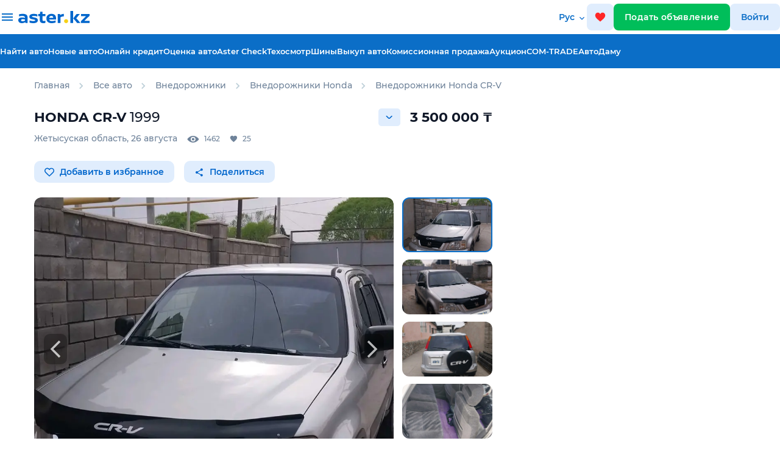

--- FILE ---
content_type: text/html;charset=UTF-8
request_url: https://aster.kz/catalog/c1040704
body_size: 17323
content:
<!DOCTYPE HTML> <html lang="ru"> <head> <meta charset="UTF-8"> <meta content="width=device-width, user-scalable=no, initial-scale=1.0, maximum-scale=1.0, minimum-scale=1.0, viewport-fit=cover" name="viewport"> <meta name="apple-itunes-app" content="app-id=1546075383"> <meta content="ie=edge" http-equiv="X-UA-Compatible"> <meta name="facebook-domain-verification" content="orlc3h72hoipeu8qnrioakbndbsopo"/> <meta name="google-site-verification" content="RFSmkzbcsgfSmRoYpQN3j_nPsey9lUGXyfwYUoisw6M"/> <meta name="format-detection" content="telephone=no"> <title>Купить Honda CR-V 1999 года в Жетысуской области, цена 3500000 тенге. Продажа Honda CR-V в Жетысуской области - Aster.kz. №c1040704</title> <link rel="preload" href="/fonts/Montserrat-SemiBold.woff2" as="font" type="font/woff2" crossorigin="anonymous"> <link rel="preload" href="/fonts/Montserrat-Regular.woff2" as="font" type="font/woff2" crossorigin="anonymous"> <link rel="preload" href="/fonts/Montserrat-Medium.woff2" as="font" type="font/woff2" crossorigin="anonymous"> <link rel="preload" href="/fonts/Montserrat-Bold.woff2" as="font" type="font/woff2" crossorigin="anonymous"> <meta property="og:locale" content="ru_RU"/> <meta property="og:type" content="website"/> <meta property="og:url" content="http://aster.kz/catalog/c1040704"/> <meta property="og:site_name" content="Aster.kz"/> <meta property="og:image" content="https://files2.aster.kz/market/users/2024-4/c1040704_a7ba906f-664a-4670-89ca-ba9ee0f4501e_S_blur_resolution810x495.webp"/> <meta property="og:image:secure_url" content="https://files2.aster.kz/market/users/2024-4/c1040704_a7ba906f-664a-4670-89ca-ba9ee0f4501e_XS_blur_resolution360x220.webp"/> <meta property="og:image:type" content="image/webp"> <meta property="og:image:width" content="450"/> <meta property="og:image:height" content="287"/> <meta content="https://files2.aster.kz/market/users/2024-4/c1040704_a7ba906f-664a-4670-89ca-ba9ee0f4501e_S_blur_resolution810x495.webp" name="twitter:image"/> <link rel="alternate" hreflang="kk" href="https://aster.kz/kk/catalog/c1040704"> <link rel="alternate" hreflang="ru" href="https://aster.kz/catalog/c1040704"> <meta content="Купить Honda CR-V 1999 года в Жетысуской области, цена 3500000 тенге. Продажа Honda CR-V в Жетысуской области - Aster.kz. №c1040704" property="og:title"/> <meta content="Продажа Honda CR-V 1999 года в Жетысуской области за 3500000 тенге: характеристики, фото, описание Honda CR-V на Aster.kz. Объявление №c1040704" name="description"/> <meta content="Продажа Honda CR-V 1999 года в Жетысуской области за 3500000 тенге: характеристики, фото, описание Honda CR-V на Aster.kz. Объявление №c1040704" property="og:description"/> <meta content="Купить Honda CR-V 1999 года в Жетысуской области, цена 3500000 тенге. Продажа Honda CR-V в Жетысуской области - Aster.kz. №c1040704" name="twitter:title"/> <meta content="Продажа Honda CR-V 1999 года в Жетысуской области за 3500000 тенге: характеристики, фото, описание Honda CR-V на Aster.kz. Объявление №c1040704" name="twitter:description"/> <meta content="summary_large_image" name="twitter:card"/> <link href="/images/favicons/apple-touch-icon.png" rel="apple-touch-icon" sizes="180x180"> <link href="/images/favicons/favicon-32x32.png" rel="icon" sizes="32x32" type="image/png"> <link href="/images/favicons/favicon-16x16.png" rel="icon" sizes="16x16" type="image/png"> <link href="/images/favicons/favicon.ico" rel="icon" type="image/x-icon"> <link rel="stylesheet" href="https://fonts.googleapis.com/css2?family=Material+Symbols+Outlined:opsz,wght,FILL,GRAD@24,300,0,0"/> <link content="yes"> <link rel="stylesheet preload" href="/css/main-card-706.css" as="style"> <script src="https://yandex.ru/ads/system/context.js" async></script> <script async src="https://www.googletagmanager.com/gtag/js?id=G-61Q3T5GT8B"></script> <script>
      window.dataLayer = window.dataLayer || [];
      window.yaContextCb = window.yaContextCb || [];
      function gtag() { dataLayer.push(arguments); }
      gtag('js', new Date());
      gtag('config', 'G-61Q3T5GT8B');
      // gtag('config', 'UA-151189371-1', { 'send_page_view': false });
    </script> <script async src="https://pagead2.googlesyndication.com/pagead/js/adsbygoogle.js?client=ca-pub-8607639395393643" crossorigin="anonymous"></script> <script>
      function initRingostat() {
        if (typeof (ga) !== 'undefined') {
          ga('gtag_UA_151189371_1.require', 'ringostat');
          gtag('event', 'page_view');
          (function (d, s, u, e, p) {
            p = d.getElementsByTagName(s)[0], e = d.createElement(s), e.async = 1, e.src = u, p.parentNode.insertBefore(e, p);
          })(document, 'script', 'https://ringostat.com/numbers/v4/f1/f1b9a5e6be24b8f9da20699c7673d20c967ffa6e.js');
        } else {
          setTimeout(initRingostat, 200);
        }
      }
      initRingostat(); 
    </script> <script>
      (function (w, d, s, l, i) {
        w[l] = w[l] || []; w[l].push(

          { 'gtm.start': new Date().getTime(), event: 'gtm.js' }
        ); var f = d.getElementsByTagName(s)[0],
          j = d.createElement(s), dl = l != 'dataLayer' ? '&l=' + l : ''; j.async = true; j.src =
            'https://www.googletagmanager.com/gtm.js?id=' + i + dl; f.parentNode.insertBefore(j, f);
      })(window, document, 'script', 'dataLayer', 'GTM-K2WK9WV');
    </script> <link rel="stylesheet" href="/css/plugins/select2.min.css"> <link rel="stylesheet" href="/css/plugins/photo-sphere-viewer.css"> <link rel="stylesheet" href="/css/plugins/splide.min.css"> <link rel="stylesheet" href="/css/plugins/tiny-slider.css"> <meta name="format-detection" content="telephone=no"> <link rel="canonical" href="https://aster.kz/catalog/c1040704"/> <script>
    window.dataLayer = window.dataLayer || [];
    dataLayer.push({
      'event': 'view_item',
      'value': 3500000,
      'items': [
        {
          'id': 'c1040704',
          'google_business_vertical': 'custom'
        },
      ]
    });
  </script> </head> <body> <noscript><iframe src="https://www.googletagmanager.com/ns.html?id=GTM-K2WK9WV" height="0" width="0" style="display:none;visibility:hidden"></iframe></noscript> <header class="header"> <img class="header__garlands" src="/images/garlands-1.svg" width="200" height="40" alt="garlands"> <div class="header header_mobile"> <button class="btn btn_icon" id="icon-back" onclick="goBack()"> <img src="/images/svg-convert/back-icon.svg" alt="back-icon"/> </button> <a class="logo" href="/"> <img alt="logo" width="106.656" height="20" src="/images/svg/logo-white.svg"/> </a> <a class="btn btn_icon favorites" href="/favorites"> <img src="/images/svg-convert/favs.svg" width="18" height="18" alt="favs"/> <span class="fav-counts" id="fav-counts"></span> </a> <a class="sell-car-btn-mobile btn_green" data-target="#post-adv-modal" data-backdrop="static" data-keyboard="false" data-toggle="modal"> <img src="/images/svg-convert/header-sell-car-plus.svg" alt="header-sell-car-plus" width="14" height="14"/> </a> </div> <div class="header header_desktop"> <div class="header__upper"> <div class="header__dropdown"> <div class="header__container header__container_dropdown aster-wrapper"> <div class="header__list-wrapper"> <div class="header__list-container"> <h3 class="header__list-title">Найти авто</h3> <ul class="header__list"> <li class="header__list-item"> <a href="/cars/used">Авто с пробегом</a> </li> <li class="header__list-item"> <a href="/cars/?thirtyDayGuarantee=true">Авто с гарантиями</a> </li> <li class="header__list-item"> <a href="/cars/new-auto">Новые авто</a> </li> <li class="header__list-item"> <a href="/cars/client-ads">Объявления от частных лиц</a> </li> </ul> </div> <div class="header__list-container"> <h3 class="header__list-title">Проверить историю авто</h3> <ul class="header__list"> <li class="header__list-item"><a href="/aster-check">Aster Check</a></li> </ul> </div> </div> <div class="header__list-wrapper"> <div class="header__list-container"> <h3 class="header__list-title">Продажа авто / выкуп</h3> <ul class="header__list"> <li class="header__list-item"> <a href="/warranty-price">Оценка авто</a> </li> <li class="header__list-item"> <a href="/commission-sale">Комиссионная продажа</a> </li> <li class="header__list-item"> <a href="/car-buyback">Выкуп авто</a> </li> <li class="header__list-item"><a href="/tradein">Trade-in</a></li> </ul> </div> <div class="header__list-container"> <h3 class="header__list-title">Разное</h3> <ul class="header__list"> <li class="header__list-item"> <a href="/tires/used">Шины</a> <a href="/tires/used"></a> </li> </ul> </div> </div> <div class="header__list-wrapper"> <div class="header__list-container"> <h3 class="header__list-title">Финансы и гарантии</h3> <ul class="header__list"> <li class="header__list-item"> <a href="/credit">Онлайн кредит</a> </li> <li class="header__list-item"> <a href="/safe-buy">Безопасная покупка</a> </li> <li class="header__list-item"> <a href="/7days">7 дней на обмен</a> </li> <li class="header__list-item"> <a href="/tech-warranty">Техническая гарантия 30 дней</a> </li> <li class="header__list-item"> <a href="/extended-warranty">Продленная гарантия</a> </li> </ul> </div> </div> </div> </div> <div class="header__container header__container_upper aster-wrapper"> <div class="header__burger-desktop"> <span class="header__burger-bar"></span> </div> <a class="logo" href="/"> <img alt="logo" width="117" height="20" src="/images/svg/logo-blue.svg"/> </a> <div class="language"> <div class="language__label"> Рус </div> <div class="language__dropdown"> <a href="/kk/catalog/c1040704" class="language__item kk"> Қазақша </a> <a data-notranslate="true" href="/catalog/c1040704" class="language__item ru active"> Русский </a> </div> </div> <a class="btn btn_icon favorites favorites-desktop" href="/favorites"> <img src="/images/svg-convert/favs.svg" width="18" height="18" alt="favs"/> <span class="fav-counts" id="fav-counts"></span> </a> <a href="/cabinet/post-adv" class="btn btn_green sell-car-btn" user-source="ADS"> Подать объявление </a> <a data-target="#sign-in-modal" class="btn btn_icon" id="sign-in-button" user-source="AUTH">Войти </a> </div> </div> <div class="header__lower"> <div class="header__container aster-wrapper"> <ul class="nav-list"> <li> <a href="/cars" onclick="gaEvent('Car View', 'Click_found_auto_menu')">Найти авто</a> </li> <li> <a href="/cars/new-auto" onclick="gaEvent('Car View', 'Click_found_auto_menu')">Новые авто</a> </li> <li><a href="/credit">Онлайн кредит</a></li> <li><a href="/warranty-price">Оценка авто</a></li> <li><a href="/aster-check">Aster Check</a></li> <li><a href="/technical-inspection">Техосмотр</a></li> <li> <a href="/tires/used">Шины</a> </li> <li> <a href="/car-buyback">Выкуп авто</a> </li> <li> <a href="/commission-sale">Комиссионная продажа </a> </li> <li> <a href="/auction">Аукцион </a> </li> <li> <a href="/com-trade">COM-TRADE </a> </li> <li> <a href="/autodamu">АвтоДаму </a> </li> </ul> </div> </div> </div> </header> <main class="car-card"> <div class="tooltipWrapper"></div> <div class="infoTip"></div> <section class="breadcrumbs-section breadcrumbs-section-top"> <div class="aster-container"> <div class="aster-col-12 position-relative px-0"> <span itemscope itemtype="http://schema.org/Product"> <meta itemprop="name" content="Honda CR-V 1999"> <meta itemprop="brand" content="Honda"> <meta itemprop="image" content="https://files2.aster.kz/market/users/2024-4/c1040704_a7ba906f-664a-4670-89ca-ba9ee0f4501e_M_blur_resolution1200x733.webp"> <meta itemprop="description" content="Продажа Honda CR-V 1999 года в Жетысуской области за 3500000 тенге: характеристики, фото, описание Honda CR-V на Aster.kz. Объявление №c1040704"> <meta itemprop="model" content="Honda CR-V"> <meta itemprop="sku" content="1040704"> <meta itemprop="mpn" content="c1040704"> <meta itemprop="vehicleTransmission" content="4- AT автомат"> <meta itemprop="fuelType" content="Бензин"> <meta itemprop="color" content="Серебристый"> <meta itemprop="numberOfDoors" content="5"> <meta itemprop="itemCondition" content="https://schema.org/UsedCondition"> <meta itemprop="vehicleModelDate" content="1999"> <meta itemprop="vehicleIdentificationNumber"> <span itemprop="offers" itemscope="" itemtype="http://schema.org/Offer"> <meta itemprop="availability" content="https://schema.org/OutOfStock"> <meta itemprop="name" content="Honda CR-V"> <meta itemprop="price" content="3500000"> <meta itemprop="priceCurrency" content="KZT"> </span> </span> <span class="breadcrumbs"> <ul class="d-flex list-unstyled" id="breadcrumbs-scroll" itemscope itemtype="https://schema.org/BreadcrumbList"> <input minlength="2" type="hidden" id="ads-id" value="1040704" required/> <li itemprop="itemListElement" itemscope itemtype="https://schema.org/ListItem"> <a itemprop="item" href="/" class="breadcrumbs__item"><span itemprop="name">Главная</span></a> <meta itemprop="position" content="1"/> </li> <li itemprop="itemListElement" itemscope itemtype="https://schema.org/ListItem"> <img width="7" height="10" src="/images/svg-convert/bc-chevron.svg" alt="bc-chevron"/> <a itemprop="item" href="/cars" class="breadcrumbs__item"><span itemprop="name">Все авто</span></a> <meta itemprop="position" content="2"/> </li> <li itemprop="itemListElement" itemscope itemtype="https://schema.org/ListItem"> <img width="7" height="10" src="/images/svg-convert/bc-chevron.svg" alt="bc-chevron"/> <a itemprop="item" href="/cars/suv" class="breadcrumbs__item"><span itemprop="name">Внедорожники</span></a> <meta itemprop="position" content="4"/> </li> <li itemprop="itemListElement" itemscope itemtype="https://schema.org/ListItem"> <img width="7" height="10" src="/images/svg-convert/bc-chevron.svg" alt="bc-chevron"/> <a itemprop="item" href="/cars/suv/honda" class="breadcrumbs__item"><span itemprop="name">Внедорожники Honda</span></a> <meta itemprop="position" content="4"/> </li> <li itemprop="itemListElement" itemscope itemtype="https://schema.org/ListItem"> <img width="7" height="10" src="/images/svg-convert/bc-chevron.svg" alt="bc-chevron"/> <a itemprop="item" href="/cars/suv/honda/cr-v" class="breadcrumbs__item"><span itemprop="name">Внедорожники Honda CR-V</span></a> <meta itemprop="position" content="5"/> </li> </ul> </div> </div> </div> </section> <div class="aster-container"> <div class="d-flex flex-row"> <div class="d-flex flex-column"> <section class="car-card__header car-card__header_sticky car-card__header_desktop"> <div class="astercard-container"> <div class="aster-row"> <div class="aster-col-12 px-0"> <div class="title"> <div class="title-left"> <div class="title__text">1999 Honda CR-V</div> <p class="sub-header"> км, 2.0 л AT 4WD </p> </div> <div class="title-right"> <div class="price-block"> <div class="price-block__text"> 3 500 000 <span>&#8376;</span> </div> <p>Код товара: c1040704</p> </div> <div class="tooltip tooltip-oldad" style="display: none; top: 64px"> <svg class="mr-2" style="float: left" width="20" height="20" viewBox="0 0 20 20" fill="none" xmlns="http://www.w3.org/2000/svg"> <path d="M10 0C4.48625 0 0 4.48625 0 10C0 15.5138 4.48625 20 10 20C15.5138 20 20 15.5138 20 10C20 4.48625 15.5138 0 10 0ZM10 18.75C5.175 18.75 1.25 14.825 1.25 10C1.25 5.175 5.175 1.25 10 1.25C14.825 1.25 18.75 5.175 18.75 10C18.75 14.825 14.825 18.75 10 18.75Z" fill="#0B6EC7"/> <path d="M10.625 4.375H9.375V13.125H10.625V4.375Z" fill="#0B6EC7"/> <path d="M10.625 14.375H9.375V15.625H10.625V14.375Z" fill="#0B6EC7"/> </svg> <p class="text-black ml-2">Продавец продолжительное время не проявлял активность, возможно объявление уже не актуально </p> </div> </div> </div> </div> </div> </div> </section> <section class="car-card__container"> <div class="d-flex justify-content-between align-items-center mb-2"> <h1 itemprop="name" content="Honda CR-V 1999" class="fw-700 text-uppercase"> <span class="ml-0" itemprop="brand">Honda</span><span itemprop="model"> CR-V</span> <span class="fw-500">1999</span> </h1> <div class="d-flex align-items-center position-relative"> <div class="priceHistoryOpen mr-3"></div> <div class="priceHistoryPopup"> <div> <div class="bottomsheetAdvPriceHistory__text"> Текущая стоимость </div> <div class="d-flex align-items-center justify-content-between"> <div class="fw-700 f-20 text-black"> 3 500 000 ₸ </div> <div class="fw-500 f-12"> Цена не менялась </div> </div> <button class="btn btn_aster w-100 mt-4" id="subscribe-price-change" favId="1040704">Следить за изменением цены</button> </div> </div> <div class="" itemprop="woffers" itemscope itemtype="https://schema.org/Offer"> <link itemprop="availability" href="http://schema.org/InStock"> <div class="d-flex align-items-center"> <div class="f-22 fw-700" itemprop="priceSpecification" itemscope itemtype="https://schema.org/UnitPriceSpecification"> <meta itemprop="price" content="3500000"/> <span>3 500 000</span> &#8376; <meta itemprop="priceCurrency" content="KZT"/> </div> </div> </div> </div> </div> <div class="d-flex justify-content-between align-items-start"> <div class="car-card__statsText"> <div>Жетысуская область</div>,&nbsp; <div class="text-lowercase">26 августа</div> <div class="ml-3 d-flex"> <div class="views">1462</div> <div class="likes">25</div> </div> </div> </div> <div class="d-flex align-items-center action-buttons"> <button id="promoCampaignLike" favId="1040704" class="btn btn-light-blue mr-3"> <img width="16" height="16" src="/images/svg-convert/heading-fav.svg" alt="heading-fav"/> <span>Добавить в избранное</span> </button> <button id="promoCampaign-share" class="btn btn-light-blue mr-3"> <svg width="16" height="16" viewBox="0 0 16 16" fill="none" xmlns="http://www.w3.org/2000/svg"> <g clip-path="url(#clip0_2129_5286)"> <path d="M11.8125 10.6775C11.3138 10.6775 10.8675 10.8744 10.5263 11.1828L5.84719 8.45938C5.88 8.30844 5.90625 8.1575 5.90625 8C5.90625 7.8425 5.88 7.69156 5.84719 7.54063L10.4738 4.84344C10.8281 5.17156 11.2941 5.375 11.8125 5.375C12.9019 5.375 13.7812 4.49563 13.7812 3.40625C13.7812 2.31688 12.9019 1.4375 11.8125 1.4375C10.7231 1.4375 9.84375 2.31688 9.84375 3.40625C9.84375 3.56375 9.87 3.71469 9.90281 3.86563L5.27625 6.56281C4.92188 6.23469 4.45594 6.03125 3.9375 6.03125C2.84813 6.03125 1.96875 6.91063 1.96875 8C1.96875 9.08938 2.84813 9.96875 3.9375 9.96875C4.45594 9.96875 4.92188 9.76531 5.27625 9.43719L9.94875 12.1672C9.91594 12.305 9.89625 12.4494 9.89625 12.5938C9.89625 13.6503 10.7559 14.51 11.8125 14.51C12.8691 14.51 13.7288 13.6503 13.7288 12.5938C13.7288 11.5372 12.8691 10.6775 11.8125 10.6775Z" fill="#0066CC"/> </g> <defs> <clipPath id="clip0_2129_5286"> <rect width="15.75" height="15.75" fill="white" transform="translate(0 0.125)"/> </clipPath> </defs> </svg> Поделиться </button> <div class="shareBlock"> <div onclick="copyUrl()" class="shareBlockItem shareBlockItemCopy"> <img width="32" height="32" src="/images/svg-convert/copy-share.svg?ver=2" alt="copy"> </div> <a rel="noopener noreferrer nofollow" target="_blank" href="http://twitter.com/share?text=Объявление на сайте Aster.kz&amp;url=http://aster.kz/catalog/c1040704" class="shareBlockItem"> <img width="32" height="32" src="/images/svg-convert/twitter-share.svg?ver=3" alt="twitter"> </a> <a rel="noopener noreferrer nofollow" target="_blank" href="https://www.facebook.com/sharer/sharer.php?u=http://aster.kz/catalog/c1040704" class="shareBlockItem"> <img width="32" height="32" src="/images/svg-convert/fb-share.svg?ver=2" alt="fb"> </a> <a rel="noopener noreferrer nofollow" target="_blank" href="https://vk.com/share.php?url=http://aster.kz/catalog/c1040704" class="shareBlockItem"> <img width="32" height="32" src="/images/svg-convert/vk-share.svg?ver=2" alt="vk"> </a> <a rel="noopener noreferrer nofollow" target="_blank" href="https://t.me/share/url?url=http://aster.kz/catalog/c1040704" class="shareBlockItem"><img width="32" height="32" src="/images/svg-convert/tg-share.svg?ver=2" alt="tg"></a> <a rel="noopener noreferrer nofollow" target="_blank" href="whatsapp://send?text=http://aster.kz/catalog/c1040704" class="shareBlockItem"><img width="32" height="32" src="/images/svg-convert/wa-share.svg?ver=2" alt="wa"></a> </div> </div> </section> <section class="car-card__gallery"> <div class="aster-container card-main-gallery card-main-gallery_desktop px-0"> <div class="aster-col-12 px-0 mb-0"> <div class="splide primary-slider" id="primary-slider-desktop"> <div class="splide__arrows ssz"> <button class="splide__arrow splide__arrow--prev"> <img src="/images/svg-convert/splide-arrow-prev.svg" alt="splide-arrow-prev"/> </button> <button class="splide__arrow splide__arrow--next"> <img src="/images/svg-convert/splide-arrow-next.svg" alt="splide-arrow-next"/> </button> </div> <div class="splide__track"> <div class="splide__list"> <div class="splide__slide lightbox-slide"> <a data-notranslate="true" href="https://files2.aster.kz/market/users/2024-4/c1040704_a7ba906f-664a-4670-89ca-ba9ee0f4501e_L_blur_resolution1920x2560.webp" data-size="1920x2560."> <img itemprop="image" title="Купить Honda CR-V 1999 года в Жетысуской области, цена 3500000 тенге. Продажа Honda CR-V в Жетысуской области - Aster.kz. №c1040704" alt="Honda CR-V 1999 года за 3 500 000 тг. в Жетысуская область" data-splide-lazy="https://files2.aster.kz/market/users/2024-4/c1040704_a7ba906f-664a-4670-89ca-ba9ee0f4501e_M_blur_resolution1200x733.webp" onerror="this.src='https://aster.kz/images/nophotoL.webp'" width="1920" height="2560"/> </a> </div> <div class="splide__slide lightbox-slide"> <a data-notranslate="true" data-size="1920x2560." href="https://files2.aster.kz/market/users/2024-4/c1040704_2a789807-f51f-4cd4-9f11-2eaba970c0bd_L_blur_resolution1920x2560.webp"> <img title="Купить Honda CR-V 1999 года в Жетысуской области, цена 3500000 тенге. Продажа Honda CR-V в Жетысуской области - Aster.kz. №c1040704" alt="Honda CR-V 1999 года за 3 500 000 тг. в Жетысуская область" data-splide-lazy="https://files2.aster.kz/market/users/2024-4/c1040704_2a789807-f51f-4cd4-9f11-2eaba970c0bd_M_blur_resolution1200x733.webp" onerror="this.src='https://aster.kz/images/nophotoL.webp'" width="1200" height="733"/> </a> </div> <div class="splide__slide lightbox-slide"> <a data-notranslate="true" data-size="1920x2560." href="https://files2.aster.kz/market/users/2024-4/c1040704_a6d1e749-025c-4956-aace-996eaba445e6_L_blur_resolution1920x2560.webp"> <img title="Купить Honda CR-V 1999 года в Жетысуской области, цена 3500000 тенге. Продажа Honda CR-V в Жетысуской области - Aster.kz. №c1040704" alt="Honda CR-V 1999 года за 3 500 000 тг. в Жетысуская область - фото 2" data-splide-lazy="https://files2.aster.kz/market/users/2024-4/c1040704_a6d1e749-025c-4956-aace-996eaba445e6_M_blur_resolution1200x733.webp" onerror="this.src='https://aster.kz/images/nophotoL.webp'" width="1200" height="733"/> </a> </div> <div class="splide__slide lightbox-slide"> <a data-notranslate="true" data-size="1920x2560." href="https://files2.aster.kz/market/users/2024-4/c1040704_40783391-145d-4ccb-9b63-4ee34707c4c6_L_resolution1920x2560.webp"> <img title="Купить Honda CR-V 1999 года в Жетысуской области, цена 3500000 тенге. Продажа Honda CR-V в Жетысуской области - Aster.kz. №c1040704" alt="Honda CR-V 1999 года за 3 500 000 тг. в Жетысуская область - фото 3" data-splide-lazy="https://files2.aster.kz/market/users/2024-4/c1040704_40783391-145d-4ccb-9b63-4ee34707c4c6_M_resolution1200x733.webp" onerror="this.src='https://aster.kz/images/nophotoL.webp'" width="1200" height="733"/> </a> </div> <div class="splide__slide lightbox-slide"> <a data-notranslate="true" data-size="1920x2560." href="https://files2.aster.kz/market/users/2024-4/c1040704_4bbd02aa-9b89-4a09-947e-8bb51d75d186_L_resolution1920x2560.webp"> <img title="Купить Honda CR-V 1999 года в Жетысуской области, цена 3500000 тенге. Продажа Honda CR-V в Жетысуской области - Aster.kz. №c1040704" alt="Honda CR-V 1999 года за 3 500 000 тг. в Жетысуская область - фото 4" data-splide-lazy="https://files2.aster.kz/market/users/2024-4/c1040704_4bbd02aa-9b89-4a09-947e-8bb51d75d186_M_resolution1200x733.webp" onerror="this.src='https://aster.kz/images/nophotoL.webp'" width="1200" height="733"/> </a> </div> <div class="splide__slide lightbox-slide"> <a data-notranslate="true" data-size="1920x2560." href="https://files2.aster.kz/market/users/2024-4/c1040704_7dedc6cc-0882-48bb-ba7f-e2cc95420e02_L_resolution1920x2560.webp"> <img title="Купить Honda CR-V 1999 года в Жетысуской области, цена 3500000 тенге. Продажа Honda CR-V в Жетысуской области - Aster.kz. №c1040704" alt="Honda CR-V 1999 года за 3 500 000 тг. в Жетысуская область - фото 5" data-splide-lazy="https://files2.aster.kz/market/users/2024-4/c1040704_7dedc6cc-0882-48bb-ba7f-e2cc95420e02_M_resolution1200x733.webp" onerror="this.src='https://aster.kz/images/nophotoL.webp'" width="1200" height="733"/> </a> </div> </div> </div> <div class="photo-counter"></div> </div> <div class="splide secondary-slider" id="secondary-slider-desktop"> <div class="splide__track"> <ul class="splide__list"> <li class="splide__slide"> <img alt="Honda CR-V 1999 года за 3 500 000 тг. в Жетысуская область" title="Купить Honda CR-V 1999 года в Жетысуской области, цена 3500000 тенге. Продажа Honda CR-V в Жетысуской области - Aster.kz. №c1040704" width="810" height="495" src="https://files2.aster.kz/market/users/2024-4/c1040704_a7ba906f-664a-4670-89ca-ba9ee0f4501e_S_blur_resolution810x495.webp"/> </li> <li class="splide__slide"> <img alt="Honda CR-V 1999 года за 3 500 000 тг. в Жетысуская область" title="Купить Honda CR-V 1999 года в Жетысуской области, цена 3500000 тенге. Продажа Honda CR-V в Жетысуской области - Aster.kz. №c1040704" data-splide-lazy="https://files2.aster.kz/market/users/2024-4/c1040704_2a789807-f51f-4cd4-9f11-2eaba970c0bd_M_blur_resolution1200x733.webp" onerror="this.src='https://aster.kz/images/nophotoL.webp'" width="1200" height="733"/> </li> <li class="splide__slide"> <img alt="Honda CR-V 1999 года за 3 500 000 тг. в Жетысуская область" title="Купить Honda CR-V 1999 года в Жетысуской области, цена 3500000 тенге. Продажа Honda CR-V в Жетысуской области - Aster.kz. №c1040704" data-splide-lazy="https://files2.aster.kz/market/users/2024-4/c1040704_a6d1e749-025c-4956-aace-996eaba445e6_M_blur_resolution1200x733.webp" onerror="this.src='https://aster.kz/images/nophotoL.webp'" width="1200" height="733"/> </li> <li class="splide__slide"> <img alt="Honda CR-V 1999 года за 3 500 000 тг. в Жетысуская область" title="Купить Honda CR-V 1999 года в Жетысуской области, цена 3500000 тенге. Продажа Honda CR-V в Жетысуской области - Aster.kz. №c1040704" data-splide-lazy="https://files2.aster.kz/market/users/2024-4/c1040704_40783391-145d-4ccb-9b63-4ee34707c4c6_M_resolution1200x733.webp" onerror="this.src='https://aster.kz/images/nophotoL.webp'" width="1200" height="733"/> </li> <li class="splide__slide"> <img alt="Honda CR-V 1999 года за 3 500 000 тг. в Жетысуская область" title="Купить Honda CR-V 1999 года в Жетысуской области, цена 3500000 тенге. Продажа Honda CR-V в Жетысуской области - Aster.kz. №c1040704" data-splide-lazy="https://files2.aster.kz/market/users/2024-4/c1040704_4bbd02aa-9b89-4a09-947e-8bb51d75d186_M_resolution1200x733.webp" onerror="this.src='https://aster.kz/images/nophotoL.webp'" width="1200" height="733"/> </li> <li class="splide__slide"> <img alt="Honda CR-V 1999 года за 3 500 000 тг. в Жетысуская область" title="Купить Honda CR-V 1999 года в Жетысуской области, цена 3500000 тенге. Продажа Honda CR-V в Жетысуской области - Aster.kz. №c1040704" data-splide-lazy="https://files2.aster.kz/market/users/2024-4/c1040704_7dedc6cc-0882-48bb-ba7f-e2cc95420e02_M_resolution1200x733.webp" onerror="this.src='https://aster.kz/images/nophotoL.webp'" width="1200" height="733"/> </li> </ul> </div> </div> <div class="skeleton-template"> <div class="skeleton-template__primary"></div> <div class="skeleton-template__secondary"> <div class="skeleton-thumb"></div> <div class="skeleton-thumb"></div> <div class="skeleton-thumb"></div> <div class="skeleton-thumb"></div> <div class="skeleton-thumb"></div> <div class="skeleton-thumb"></div> <div class="skeleton-thumb"></div> </div> </div> <div class="pswp" tabindex="-1" role="dialog" aria-hidden="true"> <div class="pswp__bg"></div> <div class="pswp__scroll-wrap" style="display: none"> <div class="pswp__container"> <div class="pswp__item"></div> <div class="pswp__item"></div> <div class="pswp__item"></div> </div> <div class="pswp__ui pswp__ui--hidden"> <div class="pswp__top-bar"> <div class="pswp__counter"></div> <button class="pswp__button pswp__button--close" title="Close (Esc)"></button> <button class="pswp__button pswp__button--share" title="Share"></button> <button class="pswp__button pswp__button--fs" title="Toggle fullscreen"></button> <button class="pswp__button pswp__button--zoom" title="Zoom in/out"></button> <div class="pswp__preloader"> <div class="pswp__preloader__icn"> <div class="pswp__preloader__cut"> <div class="pswp__preloader__donut"></div> </div> </div> </div> </div> <div class="pswp__share-modal pswp__share-modal--hidden pswp__single-tap"> <div class="pswp__share-tooltip"></div> </div> <button class="pswp__button pswp__button--arrow--left" title="Previous (arrow left)"></button> <button class="pswp__button pswp__button--arrow--right" title="Next (arrow right)"></button> <div class="pswp__caption"> <div class="pswp__caption__center"></div> </div> </div> </div> </div> </div> </div> </section> <div style="display: none;" class="tablet-wrapper contacts"></div> <div style="display: none;" class="tablet-wrapper chips"></div> <div style="display: none;" class="tablet-wrapper specConditions"></div> <section class="car-card__desktop-section car-specification"> <h2 class="section-title">Характеристики</h2> <div class="description"> <div class="description__item"> <span>Город</span> <span>Жетысуская область</span> </div> <div class="description__item"> <span>Год выпуска</span> <span itemprop="vehicleModelDate">1999</span> </div> <div class="description__item"> <span>Пробег</span> <span>-</span> </div> <div class="description__item"> <span>Состояние</span> <span itemprop="itemCondition">На ходу</span> </div> <div class="description__item"> <span itemprop="bodyType">Кузов</span> <span>Внедорожник 5 дв.</span> </div> <div class="description__item"> <span>Цвет кузова</span> <span itemprop="color">Серебристый</span> </div> <div class="description__item"> <span>Двигатель</span> <span> 2.0 л / 147 л.с. / Бензин </span> </div> <div class="description__item"> <span>Коробка передач</span> <span> 4-AT (автомат) </span> </div> <div class="description__item"> <span>Привод</span> <span>4WD (полный)</span> </div> <div class="description__item"> <span>Руль</span> <span>Левый</span> </div> <div class="description__item"> <span>Растаможен</span> <span>Да</span> </div> <div class="description__item"> <span>Налог</span> <span>16 286 ₸/год</span> </div> </div> <a href="/specifications/c1040704" class="btn btn-light-blue">Все характеристики</a> </section> <section class="car-card__desktop-section car-description"> <div class="section-title">Описание</div> <p class="kod-tovar"> Код товара: <span class="fw-700">c1040704</span> </p> <p class="text-preline">экономичная высокая вместительная в хорошем состоянии мотор коробка без нареканий ходовку перебрали месяц назад левый руль очень цениться для города и за город самый раз машина очень удобная в управлении . </p> </section> <div style="display: none;" class="tablet-wrapper credit"></div> </div> <div class="fixed-side"> <div class="contacts-section"> <div class="contacts-section__owner mr-2"> <div class="icon-row justify-content-between"> <div class="d-flex align-items-center"> <div class="icon-row__icon icon-row__icon"> <img src="/images/svg-convert/default-user-avatar.svg?ver=3" alt="default-user-avatar"/> </div> <div class="icon-row__text"> <p> <span class="fw-700 f-14 text-black" alt="${adv.publisher.id}">Абдужелил</span> </p> </div> </div> <div> </div> </div> </div> <div class="contacts-section__buttons"> <a class="btn btn_danger text-center p-3"> Авто продано </a> </div> </div> <section class="chips-wrapper" style="display: none;"> <div class="chips-section"> </div> <div style="display: none;" class="show-chips btn_link mt-3">Показать всё</div> </section> </div> </div> </div> <div class="aster-container"> <div class="report-complain px-3 text-red fw-600 f-14 text-center mb-0"> Пожаловаться на объявление</div> <ins class="adsbygoogle google-adsense" style="overflow: hidden; height: auto; width: 100%; min-height: 330px !important;" data-ad-client="ca-pub-8607639395393643" data-ad-slot="1182926363" data-ad-format="auto" data-full-width-responsive="true"> </ins> <section class="breadcrumbs-section breadcrumbs-section-bottom"> <div class="aster-container"> <div class="aster-col-12 position-relative px-0"> <div class="breadcrumbs"> <ul class="d-flex list-unstyled" id="breadcrumbs-scroll-bottom" itemscope itemtype="https://schema.org/BreadcrumbList"> <input minlength="2" type="hidden" id="ads-id" value="1040704" required/> <li itemprop="itemListElement" itemscope itemtype="https://schema.org/ListItem"> <a itemprop="item" href="/" class="breadcrumbs__item"><span itemprop="name">Главная</span></a> <meta itemprop="position" content="1"/> </li> <li itemprop="itemListElement" itemscope itemtype="https://schema.org/ListItem"> <img width="7" height="10" src="/images/svg-convert/bc-chevron.svg" alt="bc-chevron"/> <a itemprop="item" href="/cars/zhetysuskaya-oblasti" class="breadcrumbs__item"> <span itemprop="name">Все авто в Жетысуской области</span> </a> <meta itemprop="position" content="2"/> </li> <li itemprop="itemListElement" itemscope itemtype="https://schema.org/ListItem"> <img width="7" height="10" src="/images/svg-convert/bc-chevron.svg" alt="bc-chevron"/> <a itemprop="item" href="/cars/suv/zhetysuskaya-oblasti" class="breadcrumbs__item"><span itemprop="name">Внедорожники в Жетысуской области</span></a> <meta itemprop="position" content="4"/> </li> <li itemprop="itemListElement" itemscope itemtype="https://schema.org/ListItem"> <img width="7" height="10" src="/images/svg-convert/bc-chevron.svg" alt="bc-chevron"/> <a itemprop="item" href="/cars/suv/zhetysuskaya-oblasti/honda" class="breadcrumbs__item"><span itemprop="name">Внедорожники Honda в Жетысуской области</span></a> <meta itemprop="position" content="4"/> </li> <li itemprop="itemListElement" itemscope itemtype="https://schema.org/ListItem"> <img width="7" height="10" src="/images/svg-convert/bc-chevron.svg" alt="bc-chevron"/> <a itemprop="item" href="/cars/suv/zhetysuskaya-oblasti/honda/cr-v" class="breadcrumbs__item"><span itemprop="name">Внедорожники Honda CR-V в Жетысуской области</span></a> <meta itemprop="position" content="5"/> </li> </ul> </div> </div> </div> </section> </div> <section class="aim-actions"> <div class="d-flex aim-actions__container flex-row justify-content-between"> <a onclick="gaEvent('Car View', 'Click_Auto_Catalog')" href="/cars" class="aim-actions__item d-flex flex-column align-items-center"> <img class="mb-2" src="/images/svg-convert/bottom-links-catalog.svg" alt="bottom-links-catalog"/> Каталог авто </a> <a onclick="gaEvent('Car View', 'Click_Auto_Credit')" href="/credit" class="aim-actions__item d-flex flex-column align-items-center"> <img class="mb-2" src="/images/svg-convert/bottom-links-credit.svg" alt="bottom-links-credit"/> Автокредит </a> <a onclick="gaEvent('Car View', 'Click_Auto_Assessment')" href="/warranty-price" class="aim-actions__item d-flex flex-column align-items-center"> <img class="mb-2" src="/images/svg-convert/bottom-links-cp.svg" alt="bottom-links-cp"/> Онлайн оценка авто </a> </div> </section> <div id="bottomAnchor"></div> </main> <footer class="footer"> <div class="footer"> <div class="footer__wrapper"> <div class="footer__contacts" id="main"> <div class="footer__links"> <a href="/" class="footer__logo"> <img alt="logo" src="/images/svg/logo-white.svg"> </a> <a rel="nofollow" href="https://www.instagram.com/aster_kz/" target="_blank" class="insta"> <img src="/images/svg-convert/footer-insta.svg" alt="footer-insta" width="32" height="32"> </a> <a rel="nofollow" href="https://www.facebook.com/Aster.automarket" class="facebook" target="_blank"> <img src="/images/svg-convert/footer-fb.svg" alt="footer-fb" width="32" height="32"> </a> <a href="mailto:info@aster-auto.kz" class="footer__mail footer__mail_upper"><span>@</span>support@aster.kz</a> </div> <div class="footer_desktop"> <div class="footer__app-links"> <a rel="nofollow" href="https://apps.apple.com/kz/app/aster-kz/id1546075383" target="_blank"> <img class="footer__app-link" src="/images/svg-convert/footer-appstore.svg" alt="footer-appstore" width="129" height="38"> </a> <a rel="nofollow" href="https://play.google.com/store/apps/details?hl=en&id=kz.aster.mobile" target="_blank"> <img class="footer__app-link" src="/images/svg-convert/footer-playmarket.svg?ver=2" alt="footer-playmarket" width="129" height="38"> </a> <a rel="nofollow" href="https://appgallery.cloud.huawei.com/ag/n/app/C105151875?channelId=Aster.kz&id=70984f9ce6ca4d73bef8a856cd072ccb&s=9506B6E48D1FB3CA7210709BB206D7C2EE3A2DE4169816528A11DFFDD6E0D7EE&detailType=0&v=&callType=AGDLINK&installType=0000" target="_blank"> <img class="footer__app-link" src="/images/svg-convert/AppGallery.svg" alt="appGallery-huawei" width="129" height="38"> </a> </div> <div class="footer__support"> <div class="footer__call-center-wrapper"> <p>Call Center</p> <div class="footer__telephone"> <img src="/images/svg-convert/contacts-phone-white.svg" alt="contacts-phone-white" width="24px" height="24px"> <a href="tel:+7 708 941 08 08">+7 708 941 08 08</a> </div> </div> <a href="/callback" class="footer__care-sevice">Написать в службу заботы</a> </div> <div class="footer__copyright"> <p>Aster 2020 - <span>2026</span></p> <p> © Все права защищены</p> </div> </div> </div> <div class="footer__nav"> <div class="footer__list-wrapper"> <h2 class="footer__list-title">Автомобили</h2> <ul class="footer__list"> <li><a href="/cars/used">Авто с пробегом</a></li> <li><a href="/cars/?thirtyDayGuarantee=true">Авто с гарантиями</a></li> <li><a href="/cars/new-auto">Новые авто</a></li> <li><a href="/car-buyback">Выкуп авто</a></li> <li><a href="/commission-sale">Комиссионная продажа</a></li> <li><a href="/sell-car">Варианты продажи</a></li> <li><a href="/tradein">Trade-in</a></li> <li><a href="/com-trade">COM-TRADE</a></li> </ul> </div> <div class="footer__list-wrapper"> <h2 class="footer__list-title">Интересное</h2> <ul class="footer__list"> <li><a onclick="logRedirectToContent()" href="/content">Журнал</a></li> <li><a href="/aster-check">Aster Check</a></li> <li><a href="/technical-inspection">Техосмотр</a> </li> <li><a href="/career">Карьера</a></li> <li><a href="/dealer-cabinet">Кабинет дилера</a></li> <li><a href="/tires/used">Шины</a></li> <li><a href="/for-advertisers">Рекламодателям</a></li> <li><a href="/auction">Аукцион</a></li> </ul> </div> <div class="footer__list-wrapper"> <h2 class="footer__list-title">Финансы и гарантии</h2> <ul class="footer__list"> <li><a href="/credit">Автокредитование</a></li> <li><a href="/rassrochka">Рассрочка</a></li> <li><a href="/safe-buy">Безопасная покупка</a></li> <li><a href="/7days">7 дней на обмен</a></li> <li><a href="/tech-warranty">Техническая гарантия 30 дней</a></li> <li><a href="/extended-warranty">Продленная гарантия</a></li> <li><a href="/warranty-price">Гарантированная цена выкупа</a></li> <li><a href="/autodamu">АвтоДаму</a></li> </ul> </div> <div class="footer__list-wrapper"> <h2 class="footer__list-title">Поддержка</h2> <ul class="footer__list"> <li><a href="/ad-rules">Правила размещения объявлений</a></li> <li><a href="/site-user-agree.pdf">Пользовательское соглашение</a></li> <li><a href="/auction-rules.pdf" data-notranslate="true">Пользовательское соглашение Aster Аукцион</a></li> <li><a href="/contacts">Контакты</a></li> <li><a href="/about">О проекте</a></li> <li><a href="/guide">Aster Гид</a></li> <li><a href="/sitemap">Карта сайта</a></li> <li><a href="/bonus">Бонус</a></li> </ul> </div> </div> <div class="footer_mobile"> <div class="footer__app-links"> <a rel="nofollow" href="https://apps.apple.com/kz/app/aster-kz/id1546075383" target="_blank"> <img class="footer__app-link" src="/images/svg-convert/footer-appstore.svg" alt="footer-appstore" width="129" height="38"> </a> <a rel="nofollow" href="https://play.google.com/store/apps/details?hl=en&id=kz.aster.mobile" target="_blank"> <img class="footer__app-link" src="/images/svg-convert/footer-playmarket.svg?ver=2" alt="footer-playmarket" width="129" height="38"> </a> <a rel="nofollow" href="https://appgallery.cloud.huawei.com/ag/n/app/C105151875?channelId=Aster.kz&id=70984f9ce6ca4d73bef8a856cd072ccb&s=9506B6E48D1FB3CA7210709BB206D7C2EE3A2DE4169816528A11DFFDD6E0D7EE&detailType=0&v=&callType=AGDLINK&installType=0000" target="_blank"> <img class="footer__app-link" src="/images/svg-convert/AppGallery.svg" alt="appGallery-huawei" width="129" height="38"> </a> </div> <div class="footer__support"> <div class="footer__call-center-wrapper"> <p>Call Center</p> <a href="tel:+7 708 941 08 08">+7 708 941 08 08</a> <a href="/callback" class="footer__care-sevice">Написать в службу заботы</a> </div> </div> <div class="footer__copyright"> <a href="mailto:info@aster-auto.kz" class="footer__mail">support@aster.kz</a> <p class="footer__copyright-text">Все права защищены</p> </div> </div> </div> </div> </footer> <div class="snackbar"> <div class="icon"></div> <div class="aster-alert"> <div class="aster-alert__title"> </div> <div class="aster-alert__close"> <img src="/images/svg-convert/close-drawer.svg" alt="close-drawer"/> </div> <div style="display: none;" class="aster-alert__message"> </div> </div> </div> <div style="display: none;" class="fullScreenLoader" id="fullScreenLoader"> </div> <script src="/js/jquery-3.7.0.min.js"></script> <script type="text/javascript">
    const currentLanguage = "ru"
    if (currentLanguage !== 'ru') {
      $('a').get()
        .filter(f => $(f).attr('href') && ($(f).attr('data-notranslate') === null || !$(f).attr('data-notranslate')) && /^(?!.*(?:\/content|\/logout|\/kk|#)).*$/.test($(f).attr('href')))
        .map((n) => $(n).attr('href', `/${currentLanguage}${$(n).attr('href')}`))
      $('a[data-notranslate=true]').get().map(function (n) {
        console.log($(n).attr('href'))
        const hrefValue = $(n).attr('href') && $(n).attr('href').replace('/kk', '');
        const modifiedValue = hrefValue === '' ? '/' : hrefValue
        $(n).attr('href', modifiedValue);
      });
    }
    let isAuthenticated = false
    const setRedirectAfterLogin = (url) => {
      sessionStorage.setItem('redirectAfterLogin', url);
    };
    const getRedirectAfterLogin = () => {
      const url = sessionStorage.getItem('redirectAfterLogin');
      if (url && url.replace(/\/$/, "") !== window.location.href && isAuthenticated && !window.location.href.includes(url)) {
        $('#fullScreenLoader').show()
        sessionStorage.removeItem('redirectAfterLogin');
        setTimeout(() => {
          if (url && url.startsWith('http')) {
            window.location.href = url;
          } else {
            window.location.href = `${window.location.origin}/${url}`;
          }
        }, 1500);
      }
      if (isAuthenticated) {
        sessionStorage.removeItem('redirectAfterLogin');
      }
    };
    const isProd = true
    const favIds = null
    const msg = {
      validateLogin: "\u0412\u0432\u0435\u0434\u0438\u0442\u0435 \u0442\u0435\u043B\u0435\u0444\u043E\u043D \u0438\u043B\u0438 email",
      validateCodeSms: "\u0412\u0432\u0435\u0434\u0438\u0442\u0435 \u043A\u043E\u0434 \u0438\u0437 \u0421\u041C\u0421",
      validateCodeIncorrect: "\u041D\u0435\u0432\u0435\u0440\u043D\u043E \u0443\u043A\u0430\u0437\u0430\u043D \u043A\u043E\u0434",
      validatePasswordSafety: "\u041F\u0440\u0438\u0434\u0443\u043C\u0430\u0439\u0442\u0435 \u043F\u0430\u0440\u043E\u043B\u044C (\u043C\u0438\u043D\u0438\u043C\u0443\u043C 6 \u0441\u0438\u043C\u0432\u043E\u043B\u043E\u0432)",

      successPostAdv: "\u0423\u0441\u043F\u0435\u0448\u043D\u043E \u0441\u043E\u0445\u0440\u0430\u043D\u0435\u043D"

    }
    const isOtsrochkaWorking = false
    const creditFilter = null || null
    const maxCreditPrice = null || null
    const dictApi = "https:\/\/api.aster.kz\/dict"
    const currentUser = null
    const captchaSiteKey = "6LdutxcaAAAAAMmCk492f3Hiui59KDh68h8WtF9L"
    const hasOnlineLoanRequest = null
    const maxCreditSum = null || null
    const siteKeyInvisible = "6LdutxcaAAAAAMmCk492f3Hiui59KDh68h8WtF9L"
    const device = {"mobile":false,"tablet":false,"normal":true,"name":"Desktop","deviceType":"UNKNOWN"}
    const appLink = "https:\/\/play.google.com\/store\/apps\/details?hl=en\u0026id=kz.aster.mobile"
    const siteLink = "https:\/\/aster.kz"
    const afterLoginKey = null || ''
  </script> <script type="text/javascript">
    function goBack() {
      if (window.history.length === 1) {
        window.location.replace('/cars')
      } else {
        window.history.back();
      }
    };


    const isMainPage = false;
    const isCarPage = true;
    // if ((window.outerWidth < 1680 && window.outerWidth >= 769)) {
    //   // document.body.style.zoom = 0.9;
    //   $('html').css({zoom: '90%'})
    //   // console.log(0.9, 'zoom')
    // }
    // if (device.tablet || (window.outerWidth <= 1367 && window.outerWidth >= 769)) {
    //   // document.body.style.zoom = 0.75;
    //   $('html').css({zoom: '75%'})
    //   // console.log(0.75, 'zoom')
    // }
  </script> <script src="/js/vue/utils.js"></script> <script src="/js/plugins/popper.min.js"></script> <script src="/js/bootstrap.min.js"></script> <script src="/js/plugins/cleave.min.js"></script> <script src="/js/plugins/select2.min.js"></script> <script src="/js/jstorage.min.js"></script> <script src="/js/main.js"></script> <script src="/js/lazysizes.min.js"></script> <script src="//www.google-analytics.com/analytics.js"></script> <script>
    (function (w, d, s, h, id) {
      w.roistatProjectId = id; w.roistatHost = h;
      var p = d.location.protocol == "https:" ? "https://" : "http://";
      var u = /^.*roistat_visit=[^;]+(.*)?$/.test(d.cookie) ? "/dist/module.js" : "/api/site/1.0/" + id + "/init?referrer=" + encodeURIComponent(d.location.href);
      var js = d.createElement(s); js.charset = "UTF-8"; js.async = 1; js.src = p + h + u; var js2 = d.getElementsByTagName(s)[0]; js2.parentNode.insertBefore(js, js2);
    })(window, document, 'script', 'cloud.roistat.com', '1f8fa9f0e4e8b3057dc83c79b5c06af7');
  </script> <script>
    let tracker = typeof ga !== 'undefined' && ga && ga.create('UA-151189371-1', 'aster.kz');
    tracker && tracker.send('pageview');
  </script> <script type="text/javascript">
    getRedirectAfterLogin();
  </script> <script type="text/javascript">
      const hasCashback = false
      const maxCreditDiscount = 0.02
      const hasCreditDiscount = false
      const isAster = false
      MIN_INITIAL_PAY = 0.1
      const minInitialPay = 0.1
      const adv = {"id":1040704,"typeUser":2,"productCode":"c1040704","price":3500000,"creditorLoanCondition":null,"rassrochka":false,"otsrochka":false,"hasExtendedGuarantee":false,"statusCode":"archived","c2c":true,"new":null,"hasInterior360":null,"has360ExteriorClose":null,"has360ExteriorOpen":null,"videoReview":null,"promoVideo":null,"lastUpdatedDate":516,"priceChangedHistories":[{"id":1142311,"createdDate":"2024-04-17T09:47:18.780+05:00","createdByFullname":"v.marsakov","updatedByFullname":null,"price":3500000,"createdDateFormat1":"17.04.2024","createdDateFormat2":"17 \u0430\u043F\u0440\u0435\u043B\u044F","updatedDateInitialized":true}],"marka":{"name":"Honda"},"model":{"name":"CR-V"},"modification":{"name":"2.0 AT (147 \u043B.\u0441.) 4WD"},"city":"\u0416\u0435\u0442\u044B\u0441\u0443\u0441\u043A\u0430\u044F \u043E\u0431\u043B\u0430\u0441\u0442\u044C","publisher":{"typeUser":"private","address":null},"vin":null};
      const priceChangedLegend = {"id":1,"startPrice":3500000,"minPrice":3500000,"maxPrice":3500000,"currentPrice":3500000}
      const minInitialPayment = 350000.0;
      let isCreditWorking = "false"
      let isJetCarWorking = "false"
      let isEvrazWorking = "false"
      const previewResult = null; 
      const advHtmlDescription = "\u044D\u043A\u043E\u043D\u043E\u043C\u0438\u0447\u043D\u0430\u044F \u0432\u044B\u0441\u043E\u043A\u0430\u044F \u0432\u043C\u0435\u0441\u0442\u0438\u0442\u0435\u043B\u044C\u043D\u0430\u044F \u0432 \u0445\u043E\u0440\u043E\u0448\u0435\u043C \u0441\u043E\u0441\u0442\u043E\u044F\u043D\u0438\u0438 \u043C\u043E\u0442\u043E\u0440 \u043A\u043E\u0440\u043E\u0431\u043A\u0430 \u0431\u0435\u0437 \u043D\u0430\u0440\u0435\u043A\u0430\u043D\u0438\u0439 \u0445\u043E\u0434\u043E\u0432\u043A\u0443 \u043F\u0435\u0440\u0435\u0431\u0440\u0430\u043B\u0438 \u043C\u0435\u0441\u044F\u0446 \u043D\u0430\u0437\u0430\u0434 \u043B\u0435\u0432\u044B\u0439 \u0440\u0443\u043B\u044C \u043E\u0447\u0435\u043D\u044C \u0446\u0435\u043D\u0438\u0442\u044C\u0441\u044F \u0434\u043B\u044F \u0433\u043E\u0440\u043E\u0434\u0430 \u0438 \u0437\u0430 \u0433\u043E\u0440\u043E\u0434 \u0441\u0430\u043C\u044B\u0439 \u0440\u0430\u0437 \u043C\u0430\u0448\u0438\u043D\u0430 \u043E\u0447\u0435\u043D\u044C \u0443\u0434\u043E\u0431\u043D\u0430\u044F \u0432 \u0443\u043F\u0440\u0430\u0432\u043B\u0435\u043D\u0438\u0438 . "; 
      const asterBranch = null;
      const isTablet = false
      const isNormal = true
      const adsList = [];
      const msgBoxList = null
      let sessionTradeIn = null;
      const messages = null
      const currentLang = "ru"
      const isChineseCar = false
      const hasAsterCheck = false
      const advOptions = []
      const isAdvertisingAsterCheckWorking = true
      const taxNew = {"current":{"before2014":"16 286","after2013":"16 286","year":2026},"previous":{"before2014":"14 387","after2013":"14 387","year":2025}}
      const warranties = null
    </script> <script src="/js/components/survey.js"></script> <script src="/js/plugins/tiny-slider.js"></script> <script src="/js/tiny-slider-carousel-0.js"></script> <script>
      const fromSource = 'advCard'
    </script> <script src="/js/plugins/lodash.min.js"></script> <script src="/js/plugins/browser.min.js"></script> <script src="/js/plugins/splide.min.js"></script> <link rel="stylesheet" href="/js/plugins/photoswipe/photoswipe.css"> <link rel="stylesheet" href="/js/plugins/photoswipe/default-skin/default-skin.css"> <script src="/js/plugins/photoswipe/photoswipe.min.js"></script> <script src="/js/plugins/photoswipe/photoswipe-ui-default.min.js"></script> <script src="/js/plugins/photoswipe/photoswipe-init.js"></script> <script src="/js/plugins/pinlogin.pkgd.min.js"></script> <script src="/js/vue/polyfill.min.js"></script> <script src="/js/vue/vue.min.js"></script> <script src="/js/vue/bootstrap-vue.min.js"></script> <script src="/js/vue/axios.min.js"></script> <script src="/js/vue/vue-cleave.min.js"></script> <script src="/js/vue/v-mask.min.js"></script> <script src="/js/vue/vue-select.js"></script> <script>
  Vue.config.devtools = !isProd
  Vue.component('v-select', VueSelect.VueSelect);
  Vue.use(VueMask.VueMaskPlugin, {
    guide: true,
  });
  Vue.use(VueCleave);
  const currentUserPhone = (currentUser && currentUser.phone1) || (currentUser && currentUser.phone2) || (currentUser && currentUser.phone3) || null;
  var appPre = new Vue({
    el: "#pre-approved-form-modal",
    data() {
      return {
        form: {
          clientIin: "",
          clientPhone: currentUserPhone || "+7",
          kgd: null,
          clientFirstName: null,
          clientLastName: null,
          clientBirthday: null,
          clientSalary: null,
          clientAgreement: true,
          clientInitialPay: 0,
          clientCarCost: typeof adv !== 'undefined' ? adv?.price : 0,
          smsCode: null,
          uuid: null,
          organizationType: 'ТОО',
          organizationBin: null,
          organizationName: null,
          organizationPhoneNumber: null,
        },
        strokeDashArray: '',
        isDev: !isProd,
        wantChangePhoneNumber: false,
        plus2Weeks: new Date(+new Date + 1209600000).toLocaleString('ru-RU', { month: 'long', day: 'numeric', }),
        cleave: {
          options: {
            numeral: true,
            numeralThousandsGroupStyle: 'thousand',
            delimiter: ' '
          }
        },

        currentStep: 0,
        visibleVerifyNumber: true,
        notFilledIinPhone: true,
        recaptchaResponse: null,
        pinCodeNotFilled: true,
        inputDisabled: true,
        disabledPreSendToSber: true,
        showOverlay: false,
        inProcess: false,
        statusCode: null,
        count: 0,
        maxCreditSum: null,
        deadLineDate: null,
        timer: null,
        uuid: null,

        successfullySent: false,

        pincodeValues: [
          {
            name: 'digit1',
            value: null,
          },
          {
            name: 'digit2',
            value: null,
          },
          {
            name: 'digit3',
            value: null,
          },
          {
            name: 'digit4',
            value: null,
          },
          {
            name: 'digit5',
            value: null,
          },
          {
            name: 'digit6',
            value: null,
          },
        ],

        title: `<b>Нам необходима базовая информация о Вас</b>`,
        organizationTypes: [
          {
            name: 'ТОО',
            id: 'too'
          },
          {
            name: 'ИП',
            id: 'ip'
          },
          {
            name: 'АО',
            id: 'ao'
          },
        ],
        OpenIndicator: {
          render: createElement => createElement('span', {
            class: {
              'open-arrow': true
            }
          }),
        },
      }
    },
    components: {},
    mounted() {
      let self = this;
      $('#pre-approved-form-modal').on('shown.bs.modal', function (e) {
        if (self.currentStep === 0) {
          if (self.form.clientPhone.length !== 18 || self.form.clientIin.length !== 12) {
            setTimeout(() => {
              $('#btn-pre-approved-continue').attr('disabled', true);
            }, 1500)
          } else {
            $('#btn-pre-approved-continue').attr('disabled', false);
          }
        }
      })
      if ($('body').find('link[href="/css/vue/bootstrap-vue.min.css"]').length === 0) {
        $('<link/>', {
          rel: 'stylesheet',
          type: 'text/css',
          href: '/css/vue/bootstrap-vue.min.css'
        }).appendTo('body');
      }
      if ($('body').find('link[href="/css/converted/pre-approved-form-modal.css"]').length === 0) {
        $('<link/>', {
          rel: 'stylesheet',
          type: 'text/css',
          href: '/css/converted/pre-approved-form-modal.css'
        }).appendTo('body');
      }
      $(document).on('shown.bs.modal', '#pre-approved-form-modal', function () {
        if (window.location.pathname.includes('/catalog/')) {
          self.form.clientInitialPay = $('#initial-pay').val() && +$('#initial-pay').val().replace(/\s/g, '')
        }
      })
      if (window.location.pathname === '/credit') {
        $('#pre-approved-form-modal').on('shown.bs.modal', function () {
          self.form.clientInitialPay = +$('#initial-pay-online-credit').val() && +$('#initial-pay-online-credit').val().replace(/\s/g, '');
          self.form.clientCarCost = +$('#car-price-online-credit').val().replace(/\s/g, '');
        })
      } else {
        $('#pre-approved-form-modal').on('shown.bs.modal', function () {
          self.form.clientInitialPay = +$('#initial-pay').val() && +$('#initial-pay').val().replace(/\s/g, '');
        })
      }
      $(document).on('click focus', '#client-phone-input', function () {
        if ($('#client-phone-input').val() === '') {
          self.form.clientPhone = "+7"
          $('#client-phone-input').focus()
        }
      })

      $(document).on('click', '#closeAgreeClientModal', function () {
        $('#agreeClientModal').modal('hide')
      })
      $(document).on('click', '.unauthorized-signin', function () {
        $('#pre-approved-form-modal').modal('hide')
        goLogin('cabinet/autoCredit')
      })
      $(document).on('click', '[data-target]', function (e) {
        if ($(this).attr('data-target') === '#online-credit-booking-modal') {
          $('#pre-approved-form-modal').modal('hide')
        }
      })
    },
    methods: {
      isValidPhoneNumber,
      thousandSeparator: function (string) {
        return string.toString().replace(/\B(?=(\d{3})+(?!\d))/g, ' ')
      },
      handleChangePhoneNumber: function () {
        this.wantChangePhoneNumber = false;
        this.currentStep += 1;
      },
      handleClickNextButton: function () {
        if (this.currentStep === 0) {
          if (currentUserPhone === null) {
            this.currentStep += 1;
            this.form.clientIin = $("#client-iin-input").val()
            this.form.clientPhone = $("#client-phone-input").val()
            let data = { phone1: this.form.clientPhone, recaptchaResponse: this.recaptchaResponse };
            axios
              .post(`/user/sendVerificationCode/phone`, data)
              .then((response) => {
                this.showOverlay = false;
                this.inProcess = false;
              })
              .catch((error) => {
                return showSnackBar('Ошибка', error.response.data.msg, 'danger');
              })
              .then(() => {
                this.showOverlay = false;
              });
          } else {
            let data = { phone1: appPre.form.clientPhone, recaptchaResponse };
            axios
              .post(`/rest/call/tax_dept`, data)
              .then((response) => {
                this.form.clientFirstName = (response.data && response.data.firstName) || null;
                this.form.clientLastName = (response.data && response.data.lastName) || null;
                // this.form.clientBirthday = (response.data && response.data.dateOfBirth) || null;
                this.form.kgd = {
                  firstName: this.form.clientFirstName,
                  lastName: this.form.clientLastName,
                  // dateOfBirth: this.form.clientBirthday,
                }
                this.currentStep += 2;
                this.showOverlay = false;
                this.handleClearPincode();
              })
              .catch((error) => {
                // handle error
                console.error(error);
                return showSnackBar('Ошибка', `${this.form.clientIin} не найдено`, 'danger');
              })
              .then(() => {
                this.showOverlay = false;
              });
          }
        }
      },
      testFunc1: function () {
        this.currentStep++;
      },
      testFunc2: function () {
        this.currentStep--;
      },
      verifyOnlineLoanRequest: function () {
        const self = this;
        this.showOverlay = true;
        let pinCode = ''
        for (obj of this.pincodeValues) {
          pinCode += obj.value
        }
        // setInterval(() => {
        //   if(self.count <= 98) {
        //     self.count++;
        //   }
        // }, 2050)
        let data = $.jStorage.get('creditFormData');
        data.code = pinCode;
        axios
          .post(`/user/verifyOnlineLoanRequest`, data)
          .then((response) => {
            self.showOverlay = false;
            self.currentStep += 1;
            self.toggle();
            self.handleClearPincode();
            // isProd && tracker && tracker.send('event', 'Credit Preapprove Enter', 'SMS_Yes', window.location.href);
            // isProd && tracker && tracker.send('event', 'Credit Preapprove Enter', 'Click_Next_Confirmation', window.location.href);
            let timerId = setInterval(() => {
              if (self.count <= 98) {
                self.count++;
              }
              axios
                .get(`/user/onlineLoanRequest/` + self.uuid)
                .then((response) => {
                  self.statusCode = response.data.data.code;
                  if (response.data.data.code.toLowerCase().includes('decl')) {
                    self.forceDecline('DECLINE');
                  }
                  self.toggle();
                  if (response.data.data.percentage > self.count) {
                    self.count = response.data.data.percentage;
                  }
                  console.log(self.statusCode, response.data.data.code, response.data.data.code === "DECLINE", { response })
                  if (response.data.data.percentage === 100) {
                    self.count = 100;
                    self.maxCreditSum = self.thousandSeparator(response.data.data.maxCreditSum);
                  }
                  if (response.data.data.code.toLowerCase() === 'preapprove' && response.data.data.percentage === 100) {
                    self.maxCreditSum = self.thousandSeparator(response.data.data.maxCreditSum);
                    self.deadLineDate = response.data.data.deadLineDate;
                  }
                })
                .catch((error) => {
                });
            }, 2050);
            // остановить вывод через 5 секунд
            setTimeout(() => { clearInterval(timerId); }, 120000);

          })
          .catch((error) => {
            // handle error
            self.showOverlay = false;
            const message = error.response.data.status;
            return showSnackBar('Ошибка', message);
          });

      },
      handlePreSendClick: function () {
        const self = this;
        this.showOverlay = true;
        const productCode = typeof adv !== 'undefined' ? adv?.productCode : null
        injectLoader('.btn-agreed', 'white');
        const queryString = window.location.search;
        const urlParams = new URLSearchParams(queryString);

        const data = {
          firstName: this.form.clientFirstName,
          lastName: this.form.clientLastName,
          phoneNumber: this.form.clientPhone,
          iin: this.form.clientIin,
          monthlySalary: this.form.clientSalary,
          adsId: typeof adv !== 'undefined' ? adv?.id : null,
          isNew: $('.new.tabFilterType-button') && $('.new.tabFilterType-button').length > 0 && $('.new.tabFilterType-button').hasClass('active'),
          link: window.location.href,
          initialPay: $('#initial-pay').val() != null ? $('#initial-pay').val() : this.form.clientInitialPay,
          creditTerm: $("input[name='credit-term']:checked").val(),
          recaptchaResponse: appPre.recaptchaResponse,
          utm_traffic_type: urlParams.get('utm_traffic_type'),
          utm_entry_point: urlParams.get('utm_entry_point'),
          utm_depth: urlParams.get('utm_depth'),
          utm_source: urlParams.get('utm_source'),
          utm_medium: urlParams.get('utm_medium'),
          utm_campaign: urlParams.get('utm_campaign'),
          utm_referrer: urlParams.get('utm_referrer')
        };
        axios
          .post("/rest/call/registerCredit", data)
          .then((response) => {
            isProd && tracker && tracker.send('event', 'Urcredit_' + (typeof adv !== 'undefined' && adv && adv.typeUser == 1 ? 'b2c' : 'c2c'), 'Send', window.location.href);
            this.showOverlay = false;
            self.successfullySent = true;

          })
          .catch((error) => {
            // handle error
            this.showOverlay = false;
            console.error(error);
            return showSnackBar('Ошибка', error.message, 'danger');
          })
      },
      changePhoneNumber: function () {
        this.currentStep = 0;
        this.wantChangePhoneNumber = true;
        $('#client-phone-input').focus()
      },
      handleReSendSmsSber: function () {
        let data = $.jStorage.get('creditFormData');
        this.showOverlay = true;
        axios
          .post(`/user/onlineLoanRequest`, data)
          .then((response) => {
            this.showOverlay = false;
            this.handleClearPincode();
            isProd && tracker && tracker.send('event', 'Credit Preapprove Enter', 'New_SMS_Yes', window.location.href);
          })
          .catch((error) => {
            // handle error
            this.showOverlay = false;
            const message = error.response.data.status
            return showSnackBar('Ошибка', message, 'danger');
          });
      },
      handleInputPincode: function (index, event) {
        if (index < this.$refs.pincode.length - 1) {
          return this.$refs.pincode[index + 1].focus();
        }
        if (event.target.value === 0) {
          return this.$refs.pincode[index - 1].focus();
        }

        if (event.target.value.length === 1) {
          return event.preventDefault();
        }
      },
      handleClearInput: function (index) {
        if (
          !this.pincodeValues[index].value &&
          (this.pincodeValues[index - 1] && !this.pincodeValues[index - 1].value) &&
          index !== 0
        ) {
          return this.$refs.pincode[index - 1].focus();
        }

        return this.pincodeValues[index].value = null;
      },
      handleGoPrev: function (index) {
        if (!this.pincodeValues[index].value && this.pincodeValues[index - 1] && index !== 0) {
          return this.$refs.pincode[index - 1].focus();
        }
      },
      handleClearPincode: function () {
        this.pincodeValues.forEach((item) => {
          item.value = null;
        })
      },
      handleChangeCodeCompleted: function () {
        //this.handleSendCode() //when on sber has bug
      },
      checkVerificationCodePhoneChangePhone: function (phone, code, iin, recaptchaResponse) {
        axios
          .post("/user/checkVerificationCode", { phone, code })
          .then((response) => {
            if (response.data === true) {
              let data = { iin, recaptchaResponse };
              axios
                .post(`/rest/call/tax_dept`, data)
                .then((response) => {
                  this.form.clientFirstName = (response.data && response.data.firstName) || null;
                  this.form.clientLastName = (response.data && response.data.lastName) || null;
                  // this.form.clientBirthday = (response.data && response.data.dateOfBirth) || null;
                  this.form.kgd = {
                    firstName: this.form.clientFirstName,
                    lastName: this.form.clientLastName,
                    // dateOfBirth: this.form.clientBirthday,
                  }
                  this.currentStep += 1;
                  this.showOverlay = false;
                  this.handleClearPincode();
                })
                .catch((error) => {
                  // handle error
                  console.error(error);
                  return showSnackBar('Ошибка', `${iin} не найдено`, 'danger');
                })
                .then(() => {
                  this.showOverlay = false;
                });
            } else {
              return showSnackBar('Ошибка', `Неверно указан код`, 'danger');
            }
          })
          .catch((error) => {
            // handle error
            console.err(error)
            return showSnackBar('Ошибка', error.response.data.msg, 'danger');
          })
      },
      handleClickNextButton: function () {
        const clientIin = $("#client-iin-input").val()
        const clientPhone = $("#client-phone-input").val()
        if (!this.isValidPhoneNumber(clientPhone) || clientIin === '' || clientIin === undefined || clientIin === null
          || clientPhone === '' || clientPhone === undefined || clientPhone === null) {
          return showSnackBar('Ошибка', `Проверьте поле: ${clientIin === '' || clientIin === undefined || clientIin === null ? 'ИИН ' : ' Телефон'}`, 'danger');
        } else {
          //injectLoader('.pre-approved-modal-button', 'white')
        }
        if (this.currentStep === 0) {
          this.form.clientIin = clientIin
          this.form.clientPhone = clientPhone

          let data = { iin: this.form.clientIin, phone: this.form.clientPhone };
          axios
            .post(`/user/checkOnlineLoanRequest`, data)
            .then((response) => {
              if (response.data === true) {
                this.showOverlay = false;
                return showSnackBar('Заявка уже существует', 'Войдите в личный кабинет', 'warning');
              } else {
                this.currentStep += 1;
                this.form.kgd = {
                  firstName: null,
                  lastName: null,
                  dateOfBirth: null
                }
                this.showOverlay = false;
              }
            })
            .catch((error) => {
              // handle error
              console.error(error);
              return showSnackBar('Ошибка', `${this.form.clientIin} не найдено`, 'danger');
            })
            .then(() => {
              this.showOverlay = false;
            });
        }
      },
      changePhone: function () {
        this.currentStep -= 1;
      },
      forceDecline: function (status) {
        this.statusCode = status;
      },
      toggle: function () {
        if (this.timer) {
          clearInterval(this.timer);
          this.timer = null;
        } else {
          this.timer = setInterval(function () {
            if (appPre.count === 100) {
              clearInterval(this.timer);
              appPre.timer = null;
            } else {
              appPre.count += 1;
            }
          }, 1200);
        }
      }
    },
    watch: {
      currentStep: {
        handler: function (value) {
          if (value === 0) {
            if (this.form.clientPhone.length !== 18 || this.form.clientIin.length !== 12) {
              setTimeout(() => {
                $('#btn-pre-approved-continue').attr('disabled', true);
              }, 100)
            } else {
              $('#btn-pre-approved-continue').attr('disabled', false);
            }
          }
          if (value === 1 && window.location.pathname === '/credit') {
            this.form.clientInitialPay = +$('#initial-pay-online-credit').val().replace(/\s/g, '');
          }
        }
      },
      count: {
        handler: function (newValue) {
          this.strokeDashArray = `${Math.floor(264 * (newValue / 100))} ${Math.ceil(Math.abs(264 * (newValue / 100) - 264))}`
          $('.progress-bar-loader circle').css('stroke-dasharray', this.strokeDashArray)
          if (this.count === 100) {
            setTimeout(() => {
              this.currentStep += 1
            }, 1500);
          }
        }
      },
      form: {
        handler: function (newValue) {
          $('#client-iin-input').change((e) => {
            if (e.target.value.length === 12) {
              // isProd && tracker && tracker.send('event', 'Credit Preapprove Enter', 'IIN_Yes', window.location.href);
            }
          });
          $('#client-phone-input').change((e) => {
            if (e.target.value.length === 18) {
              localStorage.setItem('preapprovePhone', e.target.value);
              // isProd && tracker && tracker.send('event', 'Credit Preapprove Enter', 'IIN_Yes', window.location.href);
            }
          });
          // if ($('#client-phone-input').val().length === 18) {
          //   isProd && tracker && tracker.send('event', 'Credit Preapprove Enter', 'Phone_Yes', window.location.href);
          // }
          if ((newValue.clientIin && newValue.clientIin.length === 12) && ((newValue.clientPhone && newValue.clientPhone.length === 18) || currentUserPhone != null)) {
            this.notFilledIinPhone = false;
            // $('#btn-pre-approved-continue').attr('disabled', false);
          } else {
            this.notFilledIinPhone = true;
            $('#btn-pre-approved-continue').attr('disabled', true);
          }

          if (isCreditWorking === 'false') {
            if ((newValue.clientFirstName && newValue.clientFirstName.length > 0) && (newValue.clientLastName && newValue.clientLastName.length > 0) && (newValue.clientSalary &&
              newValue.clientSalary && newValue.clientSalary.length > 0) && newValue.clientAgreement) {
              $('#btn-pre-approved-continue-oktel').attr('disabled', false);
            } else {
              $('#btn-pre-approved-continue-oktel').attr('disabled', true);
            }
          }

          if (isCreditWorking === 'true') {
            if (
              // newValue.clientFirstName &&
              // newValue.clientLastName &&
              // moment(newValue.clientBirthday, 'DD.MM.YYYY').isValid() &&
              newValue.clientAgreement &&
              newValue.clientSalary && newValue.clientSalary.length > 0
              // newValue.organizationBin &&
              // newValue.organizationName &&
              // newValue.clientCarCost &&
              // newValue.clientInitialPay
            ) {
              this.disabledPreSendToSber = false;
            } else {
              this.disabledPreSendToSber = true;
            }
          } else {
            if (
              // newValue.clientFirstName &&
              // newValue.clientLastName &&
              // moment(newValue.clientBirthday, 'DD.MM.YYYY').isValid() &&
              newValue.clientAgreement &&
              newValue.clientSalary && newValue.clientSalary.length > 0
            ) {
              this.disabledPreSendToSber = false;
            } else {
              this.disabledPreSendToSber = true;
            }
          }
        },
        deep: true
      },
      pincodeValues: {
        handler: function (newValue) {
          if (newValue.filter(item => item.value).length === 6) {
            this.pinCodeNotFilled = false;
            this.verifyOnlineLoanRequest();
            this.handleChangeCodeCompleted()
          } else {
            this.pinCodeNotFilled = true;
          }
        },
        deep: true
      }
    },
    created: function () {
    },
  });


  function recaptchaCallbackPreApprove() {
    const clientIin = $("#client-iin-input").val()
    const clientPhone = $("#client-phone-input").val()
    if (isCreditWorking === 'true') {
      if (clientIin && clientIin.length === 12 && ((clientPhone && clientPhone.length === 18) || currentUserPhone != null)) {
        appPre.notFilledIinPhone = false;
        // $('#btn-pre-approved-continue').removeAttr("disabled")
      }
      isProd && tracker && tracker.send('event', 'Credit Preapprove Enter', 'Click_Next_Creation', window.location.href);
      // $('#btn-pre-approved-continue').attr('disabled', true);
      if (clientIin.length !== 12 || clientPhone.length !== 18) {
        $('#btn-pre-approved-continue').attr('disabled', true)
        return showSnackBar('Ошибка', "ИИН/Телефон поля обязательны для заполнения", 'danger');
      } else {
        handleClickNextButton()
      }
    } else {
      if (clientIin && clientIin.length === 12 && ((clientPhone && clientPhone.length === 18) || currentUserPhone != null)) {
        appPre.notFilledIinPhone = false;
        // $('#btn-pre-approved-continue').removeAttr("disabled")
      }
      isProd && tracker && tracker.send('event', 'Credit Preapprove Enter', 'Click_Next_Creation', window.location.href);
      // $('#btn-pre-approved-continue').attr('disabled', true);
      if (clientIin.length !== 12 || clientPhone.length !== 18) {
        $('#btn-pre-approved-continue').attr('disabled', true)
        return showSnackBar('Ошибка', "ИИН/Телефон поля обязательны для заполнения", 'danger');
      } else {
        appPre.currentStep = 1;
        appPre.form.kgd = {
          firstName: null,
          lastName: null,
          dateOfBirth: null,
        }
      }
    }
  }

  function recaptchaCallbackSendOktel(recaptchaResponse) {
    injectLoader('.btn-agreed', 'white');
    appPre.showOverlay = true;
    const queryString = window.location.search;
    const urlParams = new URLSearchParams(queryString);

    const data = {
      firstName: appPre.form.clientFirstName,
      lastName: appPre.form.clientLastName,
      phoneNumber: appPre.form.clientPhone,
      iin: appPre.form.clientIin,
      monthlySalary: appPre.form.clientSalary,
      adsId: typeof adv !== 'undefined' ? adv?.id : null,
      link: window.location.href,
      utm_traffic_type: urlParams.get('utm_traffic_type'),
      utm_entry_point: urlParams.get('utm_entry_point'),
      utm_depth: urlParams.get('utm_depth'),
      utm_source: urlParams.get('utm_source'),
      utm_medium: urlParams.get('utm_medium'),
      utm_campaign: urlParams.get('utm_campaign'),
      utm_referrer: urlParams.get('utm_referrer'),
      recaptchaResponse
    };
    axios
      .post("/rest/call/registerCredit", data)
      .then((response) => {
        appPre.currentStep += 2;
        appPre.showOverlay = false;
        isProd && tracker && tracker.send('event', 'Urcredit_' + (typeof adv !== 'undefined' && adv && adv.typeUser == 1 ? 'b2c' : 'c2c'), 'Send', window.location.href);
        // if (appPre.form.clientSalary && appPre.form.clientSalary.length > 1) {
        //   isProd && tracker && tracker.send('event', 'Credit Preapprove Enter', 'Salary_Yes', window.location.href);
        // }
      })
      .catch((error) => {
        // handle error
        appPre.showOverlay = false;
        console.error(error);
        return showSnackBar('Ошибка', error.message, 'danger');
      })
  }

  function handleReSendCode(recaptchaResponse) {
    let data = { phone1: appPre.form.clientPhone, recaptchaResponse };
    axios
      .post(`/user/sendVerificationCode/phone`, data)
      .then((response) => {
        appPre.showOverlay = false;
        appPre.inProcess = false;
        return showSnackBar('Отправлено', response.msg, 'success');
      })
      .catch((error) => {
        return showSnackBar('Ошибка', error.response.data.msg, 'danger');
      })
      .then(() => {
        appPre.showOverlay = false;
      });
  }

  function handleCheckVerificationCode(recaptchaResponse) {
    const phoneNumber = appPre.form.clientPhone;
    const iin = appPre.form.clientIin
    let pinCode = ''
    for (obj of appPre.pincodeValues) {
      pinCode += obj.value
    }
    appPre.checkVerificationCodePhoneChangePhone(phoneNumber, pinCode, iin, recaptchaResponse)
  }
</script> <script src="/js/pages/adv-card.js"></script> </body> </html>

--- FILE ---
content_type: text/html; charset=utf-8
request_url: https://www.google.com/recaptcha/api2/aframe
body_size: -87
content:
<!DOCTYPE HTML><html><head><meta http-equiv="content-type" content="text/html; charset=UTF-8"></head><body><script nonce="gKyvcKSYYGR1OWuXiveisA">/** Anti-fraud and anti-abuse applications only. See google.com/recaptcha */ try{var clients={'sodar':'https://pagead2.googlesyndication.com/pagead/sodar?'};window.addEventListener("message",function(a){try{if(a.source===window.parent){var b=JSON.parse(a.data);var c=clients[b['id']];if(c){var d=document.createElement('img');d.src=c+b['params']+'&rc='+(localStorage.getItem("rc::a")?sessionStorage.getItem("rc::b"):"");window.document.body.appendChild(d);sessionStorage.setItem("rc::e",parseInt(sessionStorage.getItem("rc::e")||0)+1);localStorage.setItem("rc::h",'1769315119845');}}}catch(b){}});window.parent.postMessage("_grecaptcha_ready", "*");}catch(b){}</script></body></html>

--- FILE ---
content_type: text/css
request_url: https://aster.kz/css/plugins/photo-sphere-viewer.css
body_size: 2426
content:
/*!
 * Photo Sphere Viewer 4.0.6
 * @copyright 2014-2015 Jérémy Heleine
 * @copyright 2015-2020 Damien "Mistic" Sorel
 * @licence MIT (https://opensource.org/licenses/MIT)
 */
.psv-navbar {
  display: -webkit-box;
  display: -ms-flexbox;
  display: flex;
  position: absolute;
  z-index: 90;
  bottom: -40px;
  left: 0;
  width: 100%;
  height: 40px;
  background: rgba(61, 61, 61, 0.5);
  -webkit-transition: bottom ease-in-out 0.1s;
  transition: bottom ease-in-out 0.1s;
}

.psv-navbar--open {
  bottom: 0;
}

.psv-navbar,
.psv-navbar * {
  -webkit-box-sizing: content-box;
          box-sizing: content-box;
}

.psv-caption {
  -webkit-box-flex: 1;
      -ms-flex: 1 1 100%;
          flex: 1 1 100%;
  color: rgba(255, 255, 255, 0.7);
  overflow: hidden;
  text-align: center;
}

.psv-caption-icon {
  height: 20px;
  width: 20px;
  cursor: pointer;
}

.psv-caption-icon * {
  fill: rgba(255, 255, 255, 0.7);
}

.psv-caption-content {
  display: inline-block;
  padding: 10px;
  font: 16px sans-serif;
  white-space: nowrap;
}

.psv-button {
  -webkit-box-flex: 0;
      -ms-flex: 0 0 auto;
          flex: 0 0 auto;
  padding: 10px;
  position: relative;
  cursor: pointer;
  height: 20px;
  width: 20px;
  background: transparent;
  color: rgba(255, 255, 255, 0.7);
}

.psv-button--active {
  background: rgba(255, 255, 255, 0.2);
}

.psv-button--disabled {
  pointer-events: none;
  opacity: 0.5;
}

.psv-button .psv-button-svg {
  width: 100%;
  -webkit-transform: scale(1);
          transform: scale(1);
  -webkit-transition: -webkit-transform 200ms ease;
  transition: -webkit-transform 200ms ease;
  transition: transform 200ms ease;
  transition: transform 200ms ease, -webkit-transform 200ms ease;
}

.psv-button .psv-button-svg * {
  fill: currentColor;
}

.psv-container:not(.psv--is-touch) .psv-button--hover-scale:not(.psv-button--disabled):hover .psv-button-svg {
  -webkit-transform: scale(1.2);
          transform: scale(1.2);
}
/*!
 * Photo Sphere Viewer 4.0.6
 * @copyright 2014-2015 Jérémy Heleine
 * @copyright 2015-2020 Damien "Mistic" Sorel
 * @licence MIT (https://opensource.org/licenses/MIT)
 */
.psv-container {
  width: 100%;
  height: 100%;
  margin: 0;
  padding: 0;
  position: relative;
  background: radial-gradient(#fff 0%, #fdfdfd 16%, #fbfbfb 33%, #f8f8f8 49%, #efefef 66%, #dfdfdf 82%, #bfbfbf 100%);
  overflow: hidden;
}

.psv-container--fullscreen {
  position: fixed;
  top: 0;
  right: 0;
  bottom: 0;
  left: 0;
}

.psv-canvas-container {
  position: absolute;
  top: 0;
  left: 0;
  z-index: 0;
  -webkit-transition: opacity linear 100ms;
  transition: opacity linear 100ms;
}

.psv-canvas {
  display: block;
}
/*!
 * Photo Sphere Viewer 4.0.6
 * @copyright 2014-2015 Jérémy Heleine
 * @copyright 2015-2020 Damien "Mistic" Sorel
 * @licence MIT (https://opensource.org/licenses/MIT)
 */
.psv-autorotate-button.psv-button {
  width: 25px;
  height: 25px;
  padding: 7.5px;
}
/*!
 * Photo Sphere Viewer 4.0.6
 * @copyright 2014-2015 Jérémy Heleine
 * @copyright 2015-2020 Damien "Mistic" Sorel
 * @licence MIT (https://opensource.org/licenses/MIT)
 */
.psv-zoom-range.psv-button {
  width: 80px;
  height: 1px;
  margin: 10px 0;
  padding: 9.5px 0;
  max-width: 600px;
}

.psv-zoom-range-line {
  position: relative;
  width: 80px;
  height: 1px;
  background: rgba(255, 255, 255, 0.7);
  -webkit-transition: all 0.3s ease;
  transition: all 0.3s ease;
}

.psv-zoom-range-handle {
  position: absolute;
  border-radius: 50%;
  top: -3px;
  width: 7px;
  height: 7px;
  background: rgba(255, 255, 255, 0.7);
  -webkit-transform: scale(1);
          transform: scale(1);
  -webkit-transition: -webkit-transform 0.3s ease;
  transition: -webkit-transform 0.3s ease;
  transition: transform 0.3s ease;
  transition: transform 0.3s ease, -webkit-transform 0.3s ease;
}

.psv-zoom-range:not(.psv-button--disabled):hover .psv-zoom-range-line {
  -webkit-box-shadow: 0 0 2px rgba(255, 255, 255, 0.7);
          box-shadow: 0 0 2px rgba(255, 255, 255, 0.7);
}

.psv-zoom-range:not(.psv-button--disabled):hover .psv-zoom-range-handle {
  -webkit-transform: scale(1.3);
          transform: scale(1.3);
}
/*!
 * Photo Sphere Viewer 4.0.6
 * @copyright 2014-2015 Jérémy Heleine
 * @copyright 2015-2020 Damien "Mistic" Sorel
 * @licence MIT (https://opensource.org/licenses/MIT)
 */
.psv-loader-container {
  display: -webkit-box;
  display: -ms-flexbox;
  display: flex;
  -webkit-box-align: center;
      -ms-flex-align: center;
          align-items: center;
  -webkit-box-pack: center;
      -ms-flex-pack: center;
          justify-content: center;
  position: absolute;
  top: 0;
  left: 0;
  width: 100%;
  height: 100%;
  z-index: 80;
}

.psv-loader {
  position: relative;
  text-align: center;
  color: rgba(61, 61, 61, 0.7);
  width: 150px;
  height: 150px;
  border: 10px solid transparent;
}

.psv-loader::before {
  content: "";
  display: inline-block;
  height: 100%;
  vertical-align: middle;
}

.psv-loader, .psv-loader-image, .psv-loader-text {
  display: inline-block;
  vertical-align: middle;
}

.psv-loader-canvas {
  position: absolute;
  top: 0;
  left: 0;
  width: 100%;
  height: 100%;
}

.psv-loader-text {
  font: 14px sans-serif;
}
/*!
 * Photo Sphere Viewer 4.0.6
 * @copyright 2014-2015 Jérémy Heleine
 * @copyright 2015-2020 Damien "Mistic" Sorel
 * @licence MIT (https://opensource.org/licenses/MIT)
 */
.psv-notification {
  position: absolute;
  z-index: 100;
  bottom: 0;
  display: -webkit-box;
  display: -ms-flexbox;
  display: flex;
  -webkit-box-pack: center;
      -ms-flex-pack: center;
          justify-content: center;
  -webkit-box-sizing: border-box;
          box-sizing: border-box;
  width: 100%;
  padding: 0 2em;
  opacity: 0;
  -webkit-transition-property: opacity, bottom;
  transition-property: opacity, bottom;
  -webkit-transition-timing-function: ease-in-out;
          transition-timing-function: ease-in-out;
  -webkit-transition-duration: 200ms;
          transition-duration: 200ms;
}

.psv-notification-content {
  max-width: 50em;
  background-color: rgba(61, 61, 61, 0.8);
  border-radius: 4px;
  padding: 0.5em 1em;
  font: 14px sans-serif;
  color: white;
}

.psv-notification--visible {
  opacity: 100;
  bottom: 80px;
}
/*!
 * Photo Sphere Viewer 4.0.6
 * @copyright 2014-2015 Jérémy Heleine
 * @copyright 2015-2020 Damien "Mistic" Sorel
 * @licence MIT (https://opensource.org/licenses/MIT)
 */
.psv-overlay {
  display: -webkit-box;
  display: -ms-flexbox;
  display: flex;
  -webkit-box-orient: vertical;
  -webkit-box-direction: normal;
      -ms-flex-direction: column;
          flex-direction: column;
  -webkit-box-align: center;
      -ms-flex-align: center;
          align-items: center;
  -webkit-box-pack: center;
      -ms-flex-pack: center;
          justify-content: center;
  position: absolute;
  z-index: 110;
  top: 0;
  left: 0;
  bottom: 0;
  right: 0;
  background: radial-gradient(#fff 0%, #fdfdfd 16%, #fbfbfb 33%, #f8f8f8 49%, #efefef 66%, #dfdfdf 82%, #bfbfbf 100%);
  opacity: 0.8;
}

.psv-overlay-image {
  margin-bottom: 4vh;
}

.psv-overlay-image svg {
  width: 50vw;
}

@media (orientation: landscape) {
  .psv-overlay-image svg {
    /* stylelint-disable-line scss/media-feature-value-dollar-variable */
    width: 25vw;
  }
}
.psv-overlay-text {
  font: 30px sans-serif;
  text-align: center;
}

.psv-overlay-subtext {
  font: 20px sans-serif;
  opacity: 0.8;
  text-align: center;
}
/*!
 * Photo Sphere Viewer 4.0.6
 * @copyright 2014-2015 Jérémy Heleine
 * @copyright 2015-2020 Damien "Mistic" Sorel
 * @licence MIT (https://opensource.org/licenses/MIT)
 */
/* stylelint-disable scss/no-duplicate-dollar-variables */
/* stylelint-enable */
.psv-panel {
  position: absolute;
  z-index: 90;
  right: 0;
  height: 100%;
  width: 400px;
  max-width: calc(100% - 24px);
  background: rgba(10, 10, 10, 0.7);
  -webkit-transform: translate3d(100%, 0, 0);
          transform: translate3d(100%, 0, 0);
  opacity: 0;
  -webkit-transition-property: opacity, -webkit-transform;
  transition-property: opacity, -webkit-transform;
  transition-property: opacity, transform;
  transition-property: opacity, transform, -webkit-transform;
  -webkit-transition-timing-function: ease-in-out;
          transition-timing-function: ease-in-out;
  -webkit-transition-duration: 0.1s;
          transition-duration: 0.1s;
  cursor: default;
  margin-left: 9px;
}

.psv--has-navbar .psv-panel {
  height: calc(100% - 40px);
}

.psv-panel-close-button {
  display: none;
  position: absolute;
  top: 0;
  left: -24px;
  width: 24px;
  height: 24px;
  background: rgba(0, 0, 0, 0.9);
}

.psv-panel-close-button::before, .psv-panel-close-button::after {
  content: "";
  position: absolute;
  top: 50%;
  left: 4px;
  width: 15px;
  height: 1px;
  background-color: #fff;
  -webkit-transition: 0.2s ease-in-out;
  transition: 0.2s ease-in-out;
  -webkit-transition-property: width, left, -webkit-transform;
  transition-property: width, left, -webkit-transform;
  transition-property: width, left, transform;
  transition-property: width, left, transform, -webkit-transform;
}

.psv-panel-close-button::before {
  -webkit-transform: rotate(45deg);
          transform: rotate(45deg);
}

.psv-panel-close-button::after {
  -webkit-transform: rotate(-45deg);
          transform: rotate(-45deg);
}

.psv-panel-close-button:hover::before, .psv-panel-close-button:hover::after {
  left: 0;
  width: 23px;
}

.psv-panel-close-button:hover::before {
  -webkit-transform: rotate(135deg);
          transform: rotate(135deg);
}

.psv-panel-close-button:hover::after {
  -webkit-transform: rotate(45deg);
          transform: rotate(45deg);
}

.psv-panel-resizer {
  display: none;
  position: absolute;
  top: 0;
  left: -9px;
  width: 9px;
  height: 100%;
  background-color: rgba(0, 0, 0, 0.9);
  cursor: col-resize;
}

.psv-panel-resizer::before {
  content: "";
  position: absolute;
  top: 50%;
  left: 1px;
  margin-top: -14.5px;
  width: 1px;
  height: 1px;
  -webkit-box-shadow: 1px 0 #fff, 3px 0px #fff, 5px 0px #fff, 1px 2px #fff, 3px 2px #fff, 5px 2px #fff, 1px 4px #fff, 3px 4px #fff, 5px 4px #fff, 1px 6px #fff, 3px 6px #fff, 5px 6px #fff, 1px 8px #fff, 3px 8px #fff, 5px 8px #fff, 1px 10px #fff, 3px 10px #fff, 5px 10px #fff, 1px 12px #fff, 3px 12px #fff, 5px 12px #fff, 1px 14px #fff, 3px 14px #fff, 5px 14px #fff, 1px 16px #fff, 3px 16px #fff, 5px 16px #fff, 1px 18px #fff, 3px 18px #fff, 5px 18px #fff, 1px 20px #fff, 3px 20px #fff, 5px 20px #fff, 1px 22px #fff, 3px 22px #fff, 5px 22px #fff, 1px 24px #fff, 3px 24px #fff, 5px 24px #fff, 1px 26px #fff, 3px 26px #fff, 5px 26px #fff, 1px 28px #fff, 3px 28px #fff, 5px 28px #fff;
          box-shadow: 1px 0 #fff, 3px 0px #fff, 5px 0px #fff, 1px 2px #fff, 3px 2px #fff, 5px 2px #fff, 1px 4px #fff, 3px 4px #fff, 5px 4px #fff, 1px 6px #fff, 3px 6px #fff, 5px 6px #fff, 1px 8px #fff, 3px 8px #fff, 5px 8px #fff, 1px 10px #fff, 3px 10px #fff, 5px 10px #fff, 1px 12px #fff, 3px 12px #fff, 5px 12px #fff, 1px 14px #fff, 3px 14px #fff, 5px 14px #fff, 1px 16px #fff, 3px 16px #fff, 5px 16px #fff, 1px 18px #fff, 3px 18px #fff, 5px 18px #fff, 1px 20px #fff, 3px 20px #fff, 5px 20px #fff, 1px 22px #fff, 3px 22px #fff, 5px 22px #fff, 1px 24px #fff, 3px 24px #fff, 5px 24px #fff, 1px 26px #fff, 3px 26px #fff, 5px 26px #fff, 1px 28px #fff, 3px 28px #fff, 5px 28px #fff;
  background: transparent;
}

.psv-panel-content {
  width: 100%;
  height: 100%;
  -webkit-box-sizing: border-box;
          box-sizing: border-box;
  color: gainsboro;
  font: 16px sans-serif;
  overflow: auto;
}

.psv-panel-content:not(.psv-panel-content--no-margin) {
  padding: 1em;
}

.psv-panel-content--no-interaction {
  -webkit-user-select: none;
     -moz-user-select: none;
      -ms-user-select: none;
          user-select: none;
  pointer-events: none;
}

.psv-panel--open {
  -webkit-transform: translate3d(0, 0, 0);
          transform: translate3d(0, 0, 0);
  opacity: 1;
  -webkit-transition-duration: 0.2s;
          transition-duration: 0.2s;
}

.psv-panel--open .psv-panel-close-button,
.psv-panel--open .psv-panel-resizer {
  display: block;
}
/*!
 * Photo Sphere Viewer 4.0.6
 * @copyright 2014-2015 Jérémy Heleine
 * @copyright 2015-2020 Damien "Mistic" Sorel
 * @licence MIT (https://opensource.org/licenses/MIT)
 */
.psv-tooltip {
  position: absolute;
  z-index: 50;
  -webkit-box-sizing: border-box;
          box-sizing: border-box;
  max-width: 200px;
  background-color: rgba(61, 61, 61, 0.8);
  border-radius: 4px;
  padding: 0.5em 1em;
  opacity: 0;
  -webkit-transition-property: opacity;
  transition-property: opacity;
  -webkit-transition-timing-function: ease-in-out;
          transition-timing-function: ease-in-out;
  -webkit-transition-duration: 100ms;
          transition-duration: 100ms;
  outline: 5px solid transparent;
}

.psv-tooltip-content {
  color: white;
  font: 14px sans-serif;
  text-shadow: 0 1px #000;
}

.psv-tooltip-arrow {
  position: absolute;
  height: 0;
  width: 0;
  border: 7px solid transparent;
}

.psv-tooltip--bottom-center {
  -webkit-box-shadow: 0 3px 0 rgba(90, 90, 90, 0.7);
          box-shadow: 0 3px 0 rgba(90, 90, 90, 0.7);
  -webkit-transform: translate3d(0, -5px, 0);
          transform: translate3d(0, -5px, 0);
  -webkit-transition-property: opacity, -webkit-transform;
  transition-property: opacity, -webkit-transform;
  transition-property: opacity, transform;
  transition-property: opacity, transform, -webkit-transform;
}

.psv-tooltip--bottom-center .psv-tooltip-arrow {
  border-bottom-color: rgba(61, 61, 61, 0.8);
}

.psv-tooltip--center-left {
  -webkit-box-shadow: -3px 0 0 rgba(90, 90, 90, 0.7);
          box-shadow: -3px 0 0 rgba(90, 90, 90, 0.7);
  -webkit-transform: translate3d(5px, 0, 0);
          transform: translate3d(5px, 0, 0);
  -webkit-transition-property: opacity, -webkit-transform;
  transition-property: opacity, -webkit-transform;
  transition-property: opacity, transform;
  transition-property: opacity, transform, -webkit-transform;
}

.psv-tooltip--center-left .psv-tooltip-arrow {
  border-left-color: rgba(61, 61, 61, 0.8);
}

.psv-tooltip--top-center {
  -webkit-box-shadow: 0 -3px 0 rgba(90, 90, 90, 0.7);
          box-shadow: 0 -3px 0 rgba(90, 90, 90, 0.7);
  -webkit-transform: translate3d(0, 5px, 0);
          transform: translate3d(0, 5px, 0);
  -webkit-transition-property: opacity, -webkit-transform;
  transition-property: opacity, -webkit-transform;
  transition-property: opacity, transform;
  transition-property: opacity, transform, -webkit-transform;
}

.psv-tooltip--top-center .psv-tooltip-arrow {
  border-top-color: rgba(61, 61, 61, 0.8);
}

.psv-tooltip--center-right {
  -webkit-box-shadow: 3px 0 0 rgba(90, 90, 90, 0.7);
          box-shadow: 3px 0 0 rgba(90, 90, 90, 0.7);
  -webkit-transform: translate3d(-5px, 0, 0);
          transform: translate3d(-5px, 0, 0);
  -webkit-transition-property: opacity, -webkit-transform;
  transition-property: opacity, -webkit-transform;
  transition-property: opacity, transform;
  transition-property: opacity, transform, -webkit-transform;
}

.psv-tooltip--center-right .psv-tooltip-arrow {
  border-right-color: rgba(61, 61, 61, 0.8);
}

.psv-tooltip--bottom-left {
  -webkit-box-shadow: -3px 3px 0 rgba(90, 90, 90, 0.7);
          box-shadow: -3px 3px 0 rgba(90, 90, 90, 0.7);
  -webkit-transform: translate3d(0, -5px, 0);
          transform: translate3d(0, -5px, 0);
  -webkit-transition-property: opacity, -webkit-transform;
  transition-property: opacity, -webkit-transform;
  transition-property: opacity, transform;
  transition-property: opacity, transform, -webkit-transform;
}

.psv-tooltip--bottom-left .psv-tooltip-arrow {
  border-bottom-color: rgba(61, 61, 61, 0.8);
}

.psv-tooltip--bottom-right {
  -webkit-box-shadow: 3px 3px 0 rgba(90, 90, 90, 0.7);
          box-shadow: 3px 3px 0 rgba(90, 90, 90, 0.7);
  -webkit-transform: translate3d(0, -5px, 0);
          transform: translate3d(0, -5px, 0);
  -webkit-transition-property: opacity, -webkit-transform;
  transition-property: opacity, -webkit-transform;
  transition-property: opacity, transform;
  transition-property: opacity, transform, -webkit-transform;
}

.psv-tooltip--bottom-right .psv-tooltip-arrow {
  border-bottom-color: rgba(61, 61, 61, 0.8);
}

.psv-tooltip--top-left {
  -webkit-box-shadow: -3px -3px 0 rgba(90, 90, 90, 0.7);
          box-shadow: -3px -3px 0 rgba(90, 90, 90, 0.7);
  -webkit-transform: translate3d(0, 5px, 0);
          transform: translate3d(0, 5px, 0);
  -webkit-transition-property: opacity, -webkit-transform;
  transition-property: opacity, -webkit-transform;
  transition-property: opacity, transform;
  transition-property: opacity, transform, -webkit-transform;
}

.psv-tooltip--top-left .psv-tooltip-arrow {
  border-top-color: rgba(61, 61, 61, 0.8);
}

.psv-tooltip--top-right {
  -webkit-box-shadow: 3px -3px 0 rgba(90, 90, 90, 0.7);
          box-shadow: 3px -3px 0 rgba(90, 90, 90, 0.7);
  -webkit-transform: translate3d(0, 5px, 0);
          transform: translate3d(0, 5px, 0);
  -webkit-transition-property: opacity, -webkit-transform;
  transition-property: opacity, -webkit-transform;
  transition-property: opacity, transform;
  transition-property: opacity, transform, -webkit-transform;
}

.psv-tooltip--top-right .psv-tooltip-arrow {
  border-top-color: rgba(61, 61, 61, 0.8);
}

.psv-tooltip--visible {
  -webkit-transform: translate3d(0, 0, 0);
          transform: translate3d(0, 0, 0);
  opacity: 1;
  -webkit-transition-duration: 100ms;
          transition-duration: 100ms;
}
/*# sourceMappingURL=photo-sphere-viewer.css.map */

--- FILE ---
content_type: image/svg+xml
request_url: https://aster.kz/images/svg-convert/bottom-links-catalog.svg
body_size: 3552
content:
<svg width="87" height="86" viewBox="0 0 87 86" fill="none" xmlns="http://www.w3.org/2000/svg">
<path d="M76.4159 71.8057L58.815 54.4864C63.4241 49.4788 66.2561 42.8562 66.2561 35.5688C66.2539 19.9795 53.4132 7.34375 37.5723 7.34375C21.7313 7.34375 8.89062 19.9795 8.89062 35.5688C8.89062 51.158 21.7313 63.7938 37.5723 63.7938C44.4166 63.7938 50.6942 61.4265 55.6251 57.4908L73.2943 74.8784C74.1552 75.7265 75.553 75.7265 76.4139 74.8784C77.2769 74.0304 77.2769 72.6539 76.4159 71.8057ZM37.5723 59.4512C24.1691 59.4512 13.3037 48.7587 13.3037 35.5688C13.3037 22.3788 24.1691 11.6863 37.5723 11.6863C50.9755 11.6863 61.8408 22.3788 61.8408 35.5688C61.8408 48.7587 50.9755 59.4512 37.5723 59.4512Z" fill="#0066CC"/>
<mask id="mask0_2119_63082" style="mask-type:alpha" maskUnits="userSpaceOnUse" x="16" y="14" width="42" height="42">
<path d="M36.6836 55.5899C47.9785 55.5899 57.1348 46.4336 57.1348 35.1387C57.1348 23.8438 47.9785 14.6875 36.6836 14.6875C25.3887 14.6875 16.2324 23.8438 16.2324 35.1387C16.2324 46.4336 25.3887 55.5899 36.6836 55.5899Z" fill="#C4C4C4"/>
</mask>
<g mask="url(#mask0_2119_63082)">
<path d="M47.1631 29.5612C47.1283 29.521 47.0987 29.4819 47.0575 29.4429L45.2439 27.6926C46.748 27.3515 48.3673 26.0913 48.3673 24.7985C48.3673 23.2922 46.2769 22.7578 44.4928 22.7578C42.6274 22.7578 42.4109 24.0359 42.3887 24.939L37.7094 20.4277C36.7587 19.4865 34.9557 18.7461 33.6078 18.7461H24.4942H24.4921H15.3764C14.0296 18.7461 12.2276 19.4865 11.2759 20.4277L6.59757 24.939C6.57327 24.0359 6.35673 22.7578 4.49345 22.7578C2.70727 22.7578 0.617947 23.2922 0.617947 24.7985C0.617947 26.0913 2.23828 27.3515 3.74243 27.6926L1.92879 29.4429C1.8876 29.4819 1.85908 29.521 1.82316 29.5612C-0.117226 31.2195 -1.38477 34.2953 -1.38477 36.5272V43.1595C-1.38477 44.7692 -0.749946 46.2301 0.275711 47.3191V49.8911C0.275711 51.3952 1.5348 52.6215 3.08331 52.6215H6.47821C8.02672 52.6215 9.28475 51.3973 9.28475 49.8911V49.233H24.4921H24.4942H39.7005V49.8911C39.7005 51.3973 40.9575 52.6215 42.5081 52.6215H45.9019C47.4515 52.6215 48.7085 51.3952 48.7085 49.8911V47.3191C49.7352 46.2301 50.369 44.7692 50.369 43.1595V36.5272C50.3711 34.2953 49.1035 31.2195 47.1631 29.5612ZM12.9945 22.4325C13.6525 21.8843 14.8028 21.4681 15.3764 21.4681H24.4921H24.4942H33.61C34.1835 21.4681 35.3338 21.8843 35.9919 22.4325L42.1278 28.3792H24.4942H24.4921H6.85953L12.9945 22.4325ZM0.720407 35.5238C0.720407 33.8908 1.99851 32.5652 3.57659 32.5652C5.15363 32.5652 10.3072 35.5903 10.3072 37.2233C10.3072 38.8563 5.15363 38.4781 3.57659 38.4781C1.99851 38.4781 0.720407 37.1578 0.720407 35.5238ZM9.28581 46.3251H8.74183H8.19784L4.97089 46.3304C4.07516 46.0515 3.4435 45.7262 2.99669 45.3766C2.77065 45.2002 2.59742 45.0164 2.46221 44.8337C2.32595 44.6488 2.22666 44.4671 2.16223 44.2855C1.76084 43.151 2.59003 42.1085 2.59003 42.1085H8.09749L11.7692 46.323L9.28581 46.3251ZM32.4121 46.3272H24.4942H24.4921H16.5742C14.9232 46.3272 13.5828 44.9868 13.5828 43.3369H24.4921H24.4942H35.4035C35.4035 44.9889 34.0631 46.3272 32.4121 46.3272ZM33.1072 41.2962H24.4942H24.4921H15.8792C14.0835 41.2962 12.6258 39.0823 12.6258 36.3519H24.4921H24.4942H36.3605C36.3605 39.0834 34.9028 41.2962 33.1072 41.2962ZM46.8251 44.2876C46.7596 44.4693 46.6603 44.6509 46.5241 44.8347C46.3899 45.0175 46.2167 45.2013 45.9896 45.3776C45.5439 45.7273 44.9111 46.0547 44.0154 46.3315L40.7885 46.3262H40.2445H39.7005H37.2151L40.8888 42.1117H46.3952C46.3952 42.1117 47.2255 43.151 46.8251 44.2876ZM45.4097 38.4781C43.8337 38.4781 38.6801 38.8542 38.6801 37.2233C38.6801 35.5924 43.8337 32.5652 45.4097 32.5652C46.9878 32.5652 48.2659 33.8908 48.2659 35.5238C48.2659 37.1557 46.9878 38.4781 45.4097 38.4781Z" fill="#0066CC" fill-opacity="0.5"/>
</g>
</svg>


--- FILE ---
content_type: image/svg+xml
request_url: https://aster.kz/images/svg-convert/bottom-links-cp.svg
body_size: 5926
content:
<svg width="87" height="86" viewBox="0 0 87 86" fill="none" xmlns="http://www.w3.org/2000/svg">
<path d="M73.4985 9H11.2805C9.51835 9 8.08984 10.4285 8.08984 12.1907V30.537C8.08984 31.8586 9.16122 32.93 10.4828 32.93C11.8044 32.93 12.8758 31.8586 12.8758 30.537V14.3045C12.8758 14.0181 13.1079 13.786 13.3943 13.786H71.4645C71.7068 13.786 71.9032 13.9824 71.9032 14.2247V25.751C71.9032 27.0726 72.9746 28.144 74.2962 28.144C75.6178 28.144 76.6892 27.0726 76.6892 25.751V12.1907C76.6892 10.4285 75.2607 9 73.4985 9Z" fill="#0066CC" fill-opacity="0.5"/>
<path d="M20.8524 19.3696C20.8524 20.6912 19.781 21.7626 18.4594 21.7626C17.1377 21.7626 16.0664 20.6912 16.0664 19.3696C16.0664 18.0479 17.1377 16.9766 18.4594 16.9766C19.781 16.9766 20.8524 18.0479 20.8524 19.3696Z" fill="#0066CC" fill-opacity="0.5"/>
<path d="M20.8524 27.35C20.8524 28.6717 19.781 29.743 18.4594 29.743C17.1377 29.743 16.0664 28.6717 16.0664 27.35C16.0664 26.0284 17.1377 24.957 18.4594 24.957C19.781 24.957 20.8524 26.0284 20.8524 27.35Z" fill="#0066CC" fill-opacity="0.5"/>
<path d="M24.043 19.3696C24.043 18.0479 25.1144 16.9766 26.436 16.9766H53.5567C54.8783 16.9766 55.9497 18.0479 55.9497 19.3696C55.9497 20.6912 54.8783 21.7626 53.5567 21.7626H26.436C25.1144 21.7626 24.043 20.6912 24.043 19.3696Z" fill="#0066CC" fill-opacity="0.5"/>
<path d="M24.043 27.35C24.043 26.0284 25.1144 24.957 26.436 24.957H29.6267C30.9483 24.957 32.0197 26.0284 32.0197 27.35C32.0197 28.6717 30.9483 29.743 29.6267 29.743H26.436C25.1144 29.743 24.043 28.6717 24.043 27.35Z" fill="#0066CC" fill-opacity="0.5"/>
<path fill-rule="evenodd" clip-rule="evenodd" d="M49.1915 25.0869C48.0673 25.1941 46.6066 25.4139 45.9453 25.5752C45.2841 25.7365 43.8295 26.2158 42.713 26.6403C41.5964 27.0648 40.008 27.8241 39.1829 28.3276C38.3579 28.8314 36.7081 30.0003 35.5167 30.9256C34.3251 31.8507 32.4121 33.0689 31.2657 33.6325C30.3595 34.0778 28.2805 34.4888 25.6607 35.0067C23.7197 35.3904 21.4818 35.8328 19.2042 36.3913C15.3141 37.3451 11.8102 38.2984 11.4175 38.51C11.0248 38.7216 10.2506 39.4303 9.69721 40.0853C9.14353 40.7402 8.55562 41.7462 8.39031 42.3208C8.20967 42.9489 8.08984 45.2228 8.08984 48.0226C8.08984 52.3425 8.12842 52.7311 8.62333 53.3863C8.9169 53.7748 9.48616 54.2701 9.88833 54.4868C10.2904 54.7034 11.1845 54.8807 11.8748 54.8807H13.1304L13.2878 56.0767C13.3744 56.7343 13.7349 57.868 14.089 58.5959C14.4431 59.3238 15.1539 60.3583 15.6688 60.8945C16.1836 61.4308 17.2473 62.1789 18.0324 62.5574C19.1661 63.1038 19.8537 63.2451 21.376 63.2451C22.9041 63.2451 23.585 63.104 24.7371 62.5489C25.532 62.1659 26.6411 61.3603 27.2019 60.7583C27.7628 60.1563 28.4664 59.1215 28.7653 58.4586C29.0645 57.7959 29.3796 56.7197 29.4654 56.0671L29.6215 54.8807H38.579C38.7811 53.3135 39.1515 51.7992 39.6717 50.3563H28.4805L27.3683 49.0679C26.6431 48.2278 25.7123 47.5254 24.6921 47.0485C23.477 46.4806 22.7368 46.3174 21.376 46.3174C20.0151 46.3174 19.2749 46.4806 18.0598 47.0485C17.0396 47.5254 16.1088 48.2278 15.3836 49.0679C14.3977 50.2102 14.1529 50.3563 13.2246 50.3563H12.1778V47.0445C12.1778 43.973 12.2205 43.6811 12.765 43.0216C13.286 42.3908 14.1225 42.1199 20.158 40.6271C21.9617 40.1811 24.4771 39.6925 26.7144 39.258C29.12 38.7907 31.2041 38.3859 31.7368 38.1635C32.7647 37.734 34.1866 37.0255 34.8966 36.5888C35.6064 36.152 37.154 35.0481 38.3357 34.1355C39.5174 33.2229 41.1212 32.1456 41.8994 31.7414C42.678 31.3371 43.8323 30.8061 44.4647 30.5613C45.0971 30.3167 46.3618 29.9492 47.2752 29.7451C48.1886 29.5409 50.0042 29.3642 51.3101 29.3525C52.616 29.3411 54.5634 29.5207 55.6378 29.7517C56.7122 29.983 58.3456 30.4671 59.268 30.8277C60.1901 31.1883 61.7183 31.9612 62.6642 32.5451C63.6098 33.1293 65.5232 34.7168 66.9162 36.0733C67.8267 36.9597 68.8182 37.8234 69.5474 38.3816L74.7826 42.5016C75.4389 43.0181 76.4016 42.5489 76.3983 41.7139C76.3809 37.3467 76.2948 36.9786 75.8844 36.4352C75.5147 35.9453 75.0213 35.697 74.1597 35.5663C73.4962 35.4657 72.6083 35.2049 72.1868 34.9866C71.7652 34.7681 70.5579 33.7267 69.504 32.6723C68.45 31.6179 66.8539 30.2401 65.9573 29.6104C65.0605 28.981 63.3934 28.0109 62.2525 27.4547C61.1115 26.8987 59.2872 26.2012 58.1985 25.9047C57.1098 25.6085 55.5001 25.2958 54.6214 25.2101C53.7428 25.1244 52.6216 25.0179 52.1298 24.9732C51.6379 24.9285 50.3157 24.9796 49.1915 25.0869ZM24.7565 52.5086C24.4875 52.1299 23.887 51.5507 23.4225 51.2213C22.875 50.8332 22.2091 50.6262 21.5298 50.6328C20.9533 50.6387 20.1368 50.8029 19.7152 50.9982C19.2936 51.1933 18.6975 51.6378 18.3909 51.9859C18.0841 52.3337 17.7103 52.9557 17.5605 53.3677C17.4105 53.7796 17.2879 54.4495 17.2879 54.8562C17.2879 55.2628 17.5495 56.1105 17.8692 56.7401C18.2121 57.4153 18.813 58.0876 19.3342 58.379C19.8506 58.6673 20.7387 58.8727 21.4695 58.8727C22.2827 58.8727 23.016 58.6827 23.5633 58.3303C24.0396 58.0237 24.6492 57.2642 24.9663 56.5823C25.3789 55.6942 25.4895 55.089 25.3863 54.2866C25.3092 53.6873 25.0258 52.887 24.7565 52.5086Z" fill="#0066CC"/>
<path fill-rule="evenodd" clip-rule="evenodd" d="M59.9382 71.2153C67.4274 71.2153 73.4985 65.1441 73.4985 57.6549C73.4985 50.1658 67.4274 44.0946 59.9382 44.0946C52.449 44.0946 46.3778 50.1658 46.3778 57.6549C46.3778 65.1441 52.449 71.2153 59.9382 71.2153ZM59.9382 76.0013C70.0706 76.0013 78.2845 67.7874 78.2845 57.6549C78.2845 47.5225 70.0706 39.3086 59.9382 39.3086C49.8058 39.3086 41.5918 47.5225 41.5918 57.6549C41.5918 67.7874 49.8058 76.0013 59.9382 76.0013Z" fill="#0066CC"/>
<path fill-rule="evenodd" clip-rule="evenodd" d="M52.7598 51.7828C52.7598 51.0635 53.4027 50.4805 54.1956 50.4805H65.682C66.475 50.4805 67.1178 51.0635 67.1178 51.7828C67.1178 52.502 66.475 53.0851 65.682 53.0851H54.1956C53.4027 53.0851 52.7598 52.502 52.7598 51.7828ZM52.7598 55.6897C52.7598 54.9705 53.4027 54.3874 54.1956 54.3874H59.9388H65.682C66.475 54.3874 67.1178 54.9705 67.1178 55.6897C67.1178 56.409 66.475 56.992 65.682 56.992H61.3746V65.1315C61.3746 65.8508 60.7318 66.4338 59.9388 66.4338C59.1459 66.4338 58.503 65.8508 58.503 65.1315V56.992H54.1956C53.4027 56.992 52.7598 56.409 52.7598 55.6897Z" fill="#0066CC" fill-opacity="0.5"/>
</svg>


--- FILE ---
content_type: application/javascript
request_url: https://aster.kz/js/vue/bootstrap-vue.min.js
body_size: 102330
content:
/*!
 * BootstrapVue 2.15.0
 *
 * @link https://bootstrap-vue.org
 * @source https://github.com/bootstrap-vue/bootstrap-vue
 * @copyright (c) 2016-2020 BootstrapVue
 * @license MIT
 * https://github.com/bootstrap-vue/bootstrap-vue/blob/master/LICENSE
 */
!function(t,e){"object"==typeof exports&&"undefined"!=typeof module?module.exports=e(require("src/main/resources/static/js/vue/vue")):"function"==typeof define&&define.amd?define(["src/main/resources/static/js/vue/vue"],e):(t=t||self).bootstrapVue=e(t.Vue)}(this,(function(t){"use strict";function e(t){return(e="function"==typeof Symbol&&"symbol"==typeof Symbol.iterator?function(t){return typeof t}:function(t){return t&&"function"==typeof Symbol&&t.constructor===Symbol&&t!==Symbol.prototype?"symbol":typeof t})(t)}function i(t, e){if(!(t instanceof e))throw new TypeError("Cannot call a class as a function")}function n(t, e){for(var i=0; i<e.length; i++){var n=e[i];n.enumerable=n.enumerable||!1,n.configurable=!0,"value"in n&&(n.writable=!0),Object.defineProperty(t,n.key,n)}}function a(t, e, i){return e&&n(t.prototype,e),i&&n(t,i),t}function r(t, e, i){return e in t?Object.defineProperty(t,e,{value:i,enumerable:!0,configurable:!0,writable:!0}):t[e]=i,t}function o(t, e){var i=Object.keys(t);if(Object.getOwnPropertySymbols){var n=Object.getOwnPropertySymbols(t);e&&(n=n.filter((function(e){return Object.getOwnPropertyDescriptor(t,e).enumerable}))),i.push.apply(i,n)}return i}function s(t){for(var e=1; e<arguments.length; e++){var i=null!=arguments[e]?arguments[e]:{};e%2?o(Object(i),!0).forEach((function(e){r(t,e,i[e])})):Object.getOwnPropertyDescriptors?Object.defineProperties(t,Object.getOwnPropertyDescriptors(i)):o(Object(i)).forEach((function(e){Object.defineProperty(t,e,Object.getOwnPropertyDescriptor(i,e))}))}return t}function l(t, e){if("function"!=typeof e&&null!==e)throw new TypeError("Super expression must either be null or a function");t.prototype=Object.create(e&&e.prototype,{constructor:{value:t,writable:!0,configurable:!0}}),e&&c(t,e)}function u(t){return(u=Object.setPrototypeOf?Object.getPrototypeOf:function(t){return t.__proto__||Object.getPrototypeOf(t)})(t)}function c(t, e){return(c=Object.setPrototypeOf||function(t, e){return t.__proto__=e,t})(t,e)}function d(){if("undefined"==typeof Reflect||!Reflect.construct)return!1;if(Reflect.construct.sham)return!1;if("function"==typeof Proxy)return!0;try{return Date.prototype.toString.call(Reflect.construct(Date,[],(function(){}))),!0}catch(t){return!1}}function h(t, e, i){return(h=d()?Reflect.construct:function(t, e, i){var n=[null];n.push.apply(n,e);var a=new(Function.bind.apply(t,n));return i&&c(a,i.prototype),a}).apply(null,arguments)}function f(t){var e="function"==typeof Map?new Map:void 0;return(f=function(t){if(null===t||(i=t,-1===Function.toString.call(i).indexOf("[native code]")))return t;var i;if("function"!=typeof t)throw new TypeError("Super expression must either be null or a function");if("undefined"!=typeof e){if(e.has(t))return e.get(t);e.set(t,n)}function n(){return h(t,arguments,u(this).constructor)}return n.prototype=Object.create(t.prototype,{constructor:{value:n,enumerable:!1,writable:!0,configurable:!0}}),c(n,t)})(t)}function p(t){if(void 0===t)throw new ReferenceError("this hasn't been initialised - super() hasn't been called");return t}function m(t, e){return!e||"object"!=typeof e&&"function"!=typeof e?p(t):e}function v(t){var e=d();return function(){var i,n=u(t);if(e){var a=u(this).constructor;i=Reflect.construct(n,arguments,a)}else i=n.apply(this,arguments);return m(this,i)}}function g(t, e, i){return(g="undefined"!=typeof Reflect&&Reflect.get?Reflect.get:function(t, e, i){var n=function(t, e){for(; !Object.prototype.hasOwnProperty.call(t,e)&&null!==(t=u(t)););return t}(t,e);if(n){var a=Object.getOwnPropertyDescriptor(n,e);return a.get?a.get.call(i):a.value}})(t,e,i||t)}function b(t, e){return function(t){if(Array.isArray(t))return t}(t)||function(t, e){if("undefined"==typeof Symbol||!(Symbol.iterator in Object(t)))return;var i=[],n=!0,a=!1,r=void 0;try{for(var o,s=t[Symbol.iterator](); !(n=(o=s.next()).done)&&(i.push(o.value),!e||i.length!==e); n=!0);}catch(t){a=!0,r=t}finally{try{n||null==s.return||s.return()}finally{if(a)throw r}}return i}(t,e)||S(t,e)||function(){throw new TypeError("Invalid attempt to destructure non-iterable instance.\nIn order to be iterable, non-array objects must have a [Symbol.iterator]() method.")}()}function y(t){return function(t){if(Array.isArray(t))return T(t)}(t)||function(t){if("undefined"!=typeof Symbol&&Symbol.iterator in Object(t))return Array.from(t)}(t)||S(t)||function(){throw new TypeError("Invalid attempt to spread non-iterable instance.\nIn order to be iterable, non-array objects must have a [Symbol.iterator]() method.")}()}function S(t, e){if(t){if("string"==typeof t)return T(t,e);var i=Object.prototype.toString.call(t).slice(8,-1);return"Object"===i&&t.constructor&&(i=t.constructor.name),"Map"===i||"Set"===i?Array.from(t):"Arguments"===i||/^(?:Ui|I)nt(?:8|16|32)(?:Clamped)?Array$/.test(i)?T(t,e):void 0}}function T(t, e){(null==e||e>t.length)&&(e=t.length);for(var i=0,n=new Array(e); i<e; i++)n[i]=t[i];return n}t=t&&Object.prototype.hasOwnProperty.call(t,"default")?t.default:t;var w,B,C=function(){return Array.from.apply(Array,arguments)},k=function(t){return Array.isArray(t)},x=function(t, e){return-1!==t.indexOf(e)},$=function(){for(var t=arguments.length,e=new Array(t),i=0; i<t; i++)e[i]=arguments[i];return Array.prototype.concat.apply([],e)},D=function(){return Object.assign.apply(Object,arguments)},P=function(t, e){return Object.create(t,e)},_=function(t, e){return Object.defineProperties(t,e)},F=function(t, e, i){return Object.defineProperty(t,e,i)},I=function(t){return Object.freeze(t)},O=function(t){return Object.getOwnPropertyNames(t)},A=function(t){return Object.keys(t)},E=function(t, e){return Object.prototype.hasOwnProperty.call(t,e)},V=function(t){return null!==t&&"object"===e(t)},N=function(t){return"[object Object]"===Object.prototype.toString.call(t)},L=function(t){return s({},t)},M=function(t, e){return A(t).filter((function(t){return-1!==e.indexOf(t)})).reduce((function(e, i){return s(s({},e),{},r({},i,t[i]))}),{})},R=function(t, e){return A(t).filter((function(t){return-1===e.indexOf(t)})).reduce((function(e, i){return s(s({},e),{},r({},i,t[i]))}),{})},H="undefined"!=typeof window,z="undefined"!=typeof document,j="undefined"!=typeof navigator,G="undefined"!=typeof Promise,W="undefined"!=typeof MutationObserver||"undefined"!=typeof WebKitMutationObserver||"undefined"!=typeof MozMutationObserver,U=H&&z&&j,Y=U?window.navigator.userAgent.toLowerCase():"",q=Y.indexOf("jsdom")>0,K=(/msie|trident/.test(Y),function(){var t=!1;if(U)try{var e={get passive(){t=!0}};window.addEventListener("test",e,e),window.removeEventListener("test",e,e)}catch(e){t=!1}return t}()),X=U&&("ontouchstart"in document.documentElement||navigator.maxTouchPoints>0),Z=U&&Boolean(window.PointerEvent||window.MSPointerEvent),J=U&&"IntersectionObserver"in window&&"IntersectionObserverEntry"in window&&"intersectionRatio"in window.IntersectionObserverEntry.prototype,Q=function(){return function(t){var e=arguments.length>1&&void 0!==arguments[1]?arguments[1]:null,i="undefined"!=typeof process&&process&&process.env||{};return t?i[t]||e:i}("BOOTSTRAP_VUE_NO_WARN")},tt=H?window:{},et=H?tt.Element:function(t){l(Element,t);var e=v(Element);function Element(){return i(this,Element),e.apply(this,arguments)}return Element}(f(Object)),HTMLElement=H?tt.HTMLElement:function(t){l(HTMLElement,t);var e=v(HTMLElement);function HTMLElement(){return i(this,HTMLElement),e.apply(this,arguments)}return HTMLElement}(et),SVGElement=H?tt.SVGElement:function(t){l(SVGElement,t);var e=v(SVGElement);function SVGElement(){return i(this,SVGElement),e.apply(this,arguments)}return SVGElement}(et),it=H?tt.File:function(t){l(n,t);var e=v(n);function n(){return i(this,n),e.apply(this,arguments)}return n}(f(Object)),nt=function(t){return e(t)},at=function(t){return void 0===t},rt=function(t){return null===t},ot=function(t){return at(t)||rt(t)},st=function(t){return"function"===nt(t)},lt=function(t){return"boolean"===nt(t)},ut=function(t){return"string"===nt(t)},ct=function(t){return"number"===nt(t)},dt=function(t){return t instanceof Date},ht=function(t){return t instanceof Event},ft=function(t){return"RegExp"===function(t){return Object.prototype.toString.call(t).slice(8,-1)}(t)},pt=function t(e){var i=arguments.length>1&&void 0!==arguments[1]?arguments[1]:e;return k(e)?e.reduce((function(e, i){return[].concat(y(e),[t(i,i)])}),[]):N(e)?A(e).reduce((function(i, n){return s(s({},i),{},r({},n,t(e[n],e[n])))}),{}):i},mt=function(t){return t},vt=/\[(\d+)]/g,gt=function(t, e){var i=arguments.length>2&&void 0!==arguments[2]?arguments[2]:void 0;if(!(e=k(e)?e.join("."):e)||!V(t))return i;if(e in t)return t[e];var n=(e=String(e).replace(vt,".$1")).split(".").filter(mt);return 0===n.length?i:n.every((function(e){return V(t)&&e in t&&!ot(t=t[e])}))?t:rt(t)?null:i},bt=function(t, e){var i=arguments.length>2&&void 0!==arguments[2]?arguments[2]:null,n=gt(t,e);return ot(n)?i:n},yt=function(t){var e=arguments.length>1&&void 0!==arguments[1]?arguments[1]:null;Q()||console.warn("[BootstrapVue warn]: ".concat(e?"".concat(e," - "):"").concat(t))},St=function(t){return!U&&(yt("".concat(t,": Can not be called during SSR.")),!0)},Tt=function(t){return!G&&(yt("".concat(t,": Requires Promise support.")),!0)},wt=function t(e){return A(e).forEach((function(i){var n=e[i];e[i]=n&&(N(n)||k(n))?t(n):n})),I(e)}({breakpoints:["xs","sm","md","lg","xl"],formControls:{size:void 0},BAlert:{dismissLabel:"Close",variant:"info"},BAvatar:{variant:"secondary",badgeVariant:"primary"},BBadge:{variant:"secondary"},BButton:{size:void 0,variant:"secondary"},BButtonClose:{content:"&times;",textVariant:void 0,ariaLabel:"Close"},BCalendar:{labelPrevDecade:"Previous decade",labelPrevYear:"Previous year",labelPrevMonth:"Previous month",labelCurrentMonth:"Current month",labelNextMonth:"Next month",labelNextYear:"Next year",labelNextDecade:"Next decade",labelToday:"Today",labelSelected:"Selected date",labelNoDateSelected:"No date selected",labelCalendar:"Calendar",labelNav:"Calendar navigation",labelHelp:"Use cursor keys to navigate calendar dates"},BCardSubTitle:{subTitleTextVariant:"muted"},BCarousel:{labelPrev:"Previous Slide",labelNext:"Next Slide",labelGotoSlide:"Goto Slide",labelIndicators:"Select a slide to display"},BDropdown:{toggleText:"Toggle Dropdown",size:void 0,variant:"secondary",splitVariant:void 0},BFormDatepicker:{labelPrevDecade:void 0,labelPrevYear:void 0,labelPrevMonth:void 0,labelCurrentMonth:void 0,labelNextMonth:void 0,labelNextYear:void 0,labelNextDecade:void 0,labelToday:void 0,labelSelected:void 0,labelNoDateSelected:void 0,labelCalendar:void 0,labelNav:void 0,labelHelp:void 0,labelTodayButton:"Select today",labelResetButton:"Reset",labelCloseButton:"Close"},BFormFile:{browseText:"Browse",placeholder:"No file chosen",dropPlaceholder:"Drop files here"},BFormRating:{variant:null,color:null},BFormTag:{removeLabel:"Remove tag",variant:"secondary"},BFormTags:{addButtonText:"Add",addButtonVariant:"outline-secondary",duplicateTagText:"Duplicate tag(s)",invalidTagText:"Invalid tag(s)",placeholder:"Add tag...",tagRemoveLabel:"Remove tag",tagRemovedLabel:"Tag removed",tagVariant:"secondary"},BFormText:{textVariant:"muted"},BFormTimepicker:{labelNoTimeSelected:void 0,labelSelected:void 0,labelHours:void 0,labelMinutes:void 0,labelSeconds:void 0,labelAmpm:void 0,labelAm:void 0,labelPm:void 0,labelDecrement:void 0,labelIncrement:void 0,labelNowButton:"Select now",labelResetButton:"Reset",labelCloseButton:"Close"},BFormSpinbutton:{labelDecrement:"Decrement",labelIncrement:"Increment"},BImg:{blankColor:"transparent"},BImgLazy:{blankColor:"transparent"},BInputGroup:{size:void 0},BJumbotron:{bgVariant:void 0,borderVariant:void 0,textVariant:void 0},BLink:{routerComponentName:void 0},BListGroupItem:{variant:void 0},BModal:{titleTag:"h5",size:"md",headerBgVariant:void 0,headerBorderVariant:void 0,headerTextVariant:void 0,headerCloseVariant:void 0,bodyBgVariant:void 0,bodyTextVariant:void 0,footerBgVariant:void 0,footerBorderVariant:void 0,footerTextVariant:void 0,cancelTitle:"Cancel",cancelVariant:"secondary",okTitle:"OK",okVariant:"primary",headerCloseContent:"&times;",headerCloseLabel:"Close"},BNavbar:{variant:null},BNavbarToggle:{label:"Toggle navigation"},BPagination:{size:void 0},BPaginationNav:{size:void 0},BPopover:{boundary:"scrollParent",boundaryPadding:5,customClass:void 0,delay:50,variant:void 0},BProgress:{variant:void 0},BProgressBar:{variant:void 0},BSpinner:{variant:void 0},BSidebar:{bgVariant:"light",textVariant:"dark",shadow:!1,width:void 0,tag:"div",backdropVariant:"dark"},BTable:{selectedVariant:"active",headVariant:void 0,footVariant:void 0},BTime:{labelNoTimeSelected:"No time selected",labelSelected:"Selected time",labelHours:"Hours",labelMinutes:"Minutes",labelSeconds:"Seconds",labelAmpm:"AM/PM",labelAm:"AM",labelPm:"PM",labelIncrement:void 0,labelDecrement:void 0},BToast:{toaster:"b-toaster-top-right",autoHideDelay:5e3,variant:void 0,toastClass:void 0,headerClass:void 0,bodyClass:void 0},BToaster:{ariaLive:void 0,ariaAtomic:void 0,role:void 0},BTooltip:{boundary:"scrollParent",boundaryPadding:5,customClass:void 0,delay:50,variant:void 0}}),Bt="BvConfig",Ct=function(){function t(){i(this,t),this.$_config={},this.$_cachedBreakpoints=null}return a(t,[{key:"getDefaults",value:function(){return this.defaults}},{key:"setConfig",value:function(){var t=this,e=arguments.length>0&&void 0!==arguments[0]?arguments[0]:{};if(N(e)){var i=O(e);i.forEach((function(i){if(E(wt,i)){var n=e[i];if("breakpoints"===i){var a=e.breakpoints;!k(a)||a.length<2||a.some((function(t){return!ut(t)||0===t.length}))?yt('"breakpoints" must be an array of at least 2 breakpoint names',Bt):t.$_config.breakpoints=pt(a)}else if(N(n)){O(n).forEach((function(e){E(wt[i],e)?(t.$_config[i]=t.$_config[i]||{},at(n[e])||(t.$_config[i][e]=pt(n[e]))):yt('Unknown config property "'.concat(i,".").concat(e,'"'),Bt)}))}}else yt('Unknown config property "'.concat(i,'"'),Bt)}))}}},{key:"resetConfig",value:function(){this.$_config={}}},{key:"getConfig",value:function(){return pt(this.$_config)}},{key:"getConfigValue",value:function(t){return pt(gt(this.$_config,t,gt(wt,t)))}},{key:"defaults",get:function(){return wt}}],[{key:"Defaults",get:function(){return wt}}]),t}(),kt=function(){var e=arguments.length>0&&void 0!==arguments[0]?arguments[0]:{},i=arguments.length>1&&void 0!==arguments[1]?arguments[1]:t;i.prototype.$bvConfig=t.prototype.$bvConfig=i.prototype.$bvConfig||t.prototype.$bvConfig||new Ct,i.prototype.$bvConfig.setConfig(e)},xt=(w=!1,B=["Multiple instances of Vue detected!","You may need to set up an alias for Vue in your bundler config.","See: https://bootstrap-vue.org/docs#using-module-bundlers"].join("\n"),function(e){w||t===e||q||yt(B),w=!0}),$t=function(){var t=arguments.length>0&&void 0!==arguments[0]?arguments[0]:{},e=t.components,i=t.directives,n=t.plugins,a=function t(a){var r=arguments.length>1&&void 0!==arguments[1]?arguments[1]:{};t.installed||(t.installed=!0,xt(a),kt(r,a),Ft(a,e),Ot(a,i),Pt(a,n))};return a.installed=!1,a},Dt=function(){var t=arguments.length>0&&void 0!==arguments[0]?arguments[0]:{},e=arguments.length>1&&void 0!==arguments[1]?arguments[1]:{};return s(s({},e),{},{install:$t(t)})},Pt=function(t){var e=arguments.length>1&&void 0!==arguments[1]?arguments[1]:{};for(var i in e)i&&e[i]&&t.use(e[i])},_t=function(t, e, i){t&&e&&i&&t.component(e,i)},Ft=function(t){var e=arguments.length>1&&void 0!==arguments[1]?arguments[1]:{};for(var i in e)_t(t,i,e[i])},It=function(t, e, i){t&&e&&i&&t.directive(e.replace(/^VB/,"B"),i)},Ot=function(t){var e=arguments.length>1&&void 0!==arguments[1]?arguments[1]:{};for(var i in e)It(t,i,e[i])},At=function(t){var e=P(null);return function(){for(var i=arguments.length,n=new Array(i),a=0; a<i; a++)n[a]=arguments[a];var r=JSON.stringify(n);return e[r]=e[r]||t.apply(null,n)}},Et=t.prototype,Vt=function(t){return Et.$bvConfig?Et.$bvConfig.getConfigValue(t):pt(gt(wt,t))},Nt=function(t){var e=arguments.length>1&&void 0!==arguments[1]?arguments[1]:null;return e?Vt("".concat(t,".").concat(e)):Vt(t)||{}},Lt=function(){return Vt("breakpoints")},Mt=At((function(){return Lt()})),Rt=At((function(){var t=pt(Mt());return t[0]="",t})),Ht=function(t){var e=arguments.length>1&&void 0!==arguments[1]?arguments[1]:NaN,i=parseInt(t,10);return isNaN(i)?e:i},zt=function(t){var e=arguments.length>1&&void 0!==arguments[1]?arguments[1]:NaN,i=parseFloat(t);return isNaN(i)?e:i},jt=function(t, e){return zt(t).toFixed(Ht(e,0))},Gt=/^\s+/,Wt=/[-/\\^$*+?.()|[\]{}]/g,Ut=/-(\w)/g,Yt=/\B([A-Z])/g,qt=function(t){return t.replace(Yt,"-$1").toLowerCase()},Kt=function(t){return(t=qt(t).replace(Ut,(function(t, e){return e?e.toUpperCase():""}))).charAt(0).toUpperCase()+t.slice(1)},Xt=function(t){return(t=ut(t)?t.trim():String(t)).charAt(0).toUpperCase()+t.slice(1)},Zt=function(t){return t.replace(Wt,"\\$&")},Jt=function(t){var e=arguments.length>1&&void 0!==arguments[1]?arguments[1]:2;return ot(t)?"":k(t)||N(t)&&t.toString===Object.prototype.toString?JSON.stringify(t,null,e):String(t)},Qt=function(t){return Jt(t).trim()},te=function(t){return Jt(t).toLowerCase()},ee=["button","[href]:not(.disabled)","input","select","textarea","[tabindex]","[contenteditable]"].map((function(t){return"".concat(t,":not(:disabled):not([disabled])")})).join(", "),ie=H?window:{},ne=z?document:{},ae="undefined"!=typeof Element?Element.prototype:{},re=ae.matches||ae.msMatchesSelector||ae.webkitMatchesSelector,oe=ae.closest||function(t){var e=this;do{if(be(e,t))return e;e=e.parentElement||e.parentNode}while(!rt(e)&&e.nodeType===Node.ELEMENT_NODE);return null},se=ie.requestAnimationFrame||ie.webkitRequestAnimationFrame||ie.mozRequestAnimationFrame||ie.msRequestAnimationFrame||ie.oRequestAnimationFrame||function(t){return setTimeout(t,16)},le=ie.MutationObserver||ie.WebKitMutationObserver||ie.MozMutationObserver||null,ue=function(t){return!(!t||t.nodeType!==Node.ELEMENT_NODE)},ce=function(){var t=arguments.length>0&&void 0!==arguments[0]?arguments[0]:[],e=ne.activeElement;return e&&!t.some((function(t){return t===e}))?e:null},de=function(t, e){return Jt(t).toLowerCase()===Jt(e).toLowerCase()},he=function(t){return ue(t)&&t===ce()},fe=function(t){if(!ue(t)||!t.parentNode||!Se(ne.body,t))return!1;if("none"===t.style.display)return!1;var e=Pe(t);return!!(e&&e.height>0&&e.width>0)},pe=function(t){return!ue(t)||t.disabled||De(t,"disabled")||Ce(t,"disabled")},me=function(t){return ue(t)&&t.offsetHeight},ve=function(t, e){return C((ue(e)?e:ne).querySelectorAll(t))},ge=function(t, e){return(ue(e)?e:ne).querySelector(t)||null},be=function(t, e){return!!ue(t)&&re.call(t,e)},ye=function(t, e){var i=arguments.length>2&&void 0!==arguments[2]&&arguments[2];if(!ue(e))return null;var n=oe.call(e,t);return i?n:n===e?null:n},Se=function(t, e){return!(!t||!st(t.contains))&&t.contains(e)},Te=function(t){return ne.getElementById(/^#/.test(t)?t.slice(1):t)||null},we=function(t, e){e&&ue(t)&&t.classList&&t.classList.add(e)},Be=function(t, e){e&&ue(t)&&t.classList&&t.classList.remove(e)},Ce=function(t, e){return!!(e&&ue(t)&&t.classList)&&t.classList.contains(e)},ke=function(t, e, i){e&&ue(t)&&t.setAttribute(e,i)},xe=function(t, e){e&&ue(t)&&t.removeAttribute(e)},$e=function(t, e){return e&&ue(t)?t.getAttribute(e):null},De=function(t, e){return e&&ue(t)?t.hasAttribute(e):null},Pe=function(t){return ue(t)?t.getBoundingClientRect():null},_e=function(t){return H&&ue(t)?ie.getComputedStyle(t):{}},Fe=function(){return H&&ie.getSelection?ie.getSelection():null},Ie=function(t){var e={top:0,left:0};if(!ue(t)||0===t.getClientRects().length)return e;var i=Pe(t);if(i){var n=t.ownerDocument.defaultView;e.top=i.top+n.pageYOffset,e.left=i.left+n.pageXOffset}return e},Oe=function(t){var e={top:0,left:0};if(!ue(t))return e;var i={top:0,left:0},n=_e(t);if("fixed"===n.position)e=Pe(t)||e;else{e=Ie(t);for(var a=t.ownerDocument,r=t.offsetParent||a.documentElement; r&&(r===a.body||r===a.documentElement)&&"static"===_e(r).position;)r=r.parentNode;if(r&&r!==t&&r.nodeType===Node.ELEMENT_NODE){i=Ie(r);var o=_e(r);i.top+=zt(o.borderTopWidth,0),i.left+=zt(o.borderLeftWidth,0)}}return{top:e.top-i.top-zt(n.marginTop,0),left:e.left-i.left-zt(n.marginLeft,0)}},Ae=function(){var t=arguments.length>0&&void 0!==arguments[0]?arguments[0]:document;return ve(ee,t).filter(fe).filter((function(t){return t.tabIndex>-1&&!t.disabled}))},Ee=function(t){var e=arguments.length>1&&void 0!==arguments[1]?arguments[1]:{};try{t.focus(e)}catch(t){}return he(t)},Ve=function(t){try{t.blur()}catch(t){}return!he(t)},Ne=function(){return(Ne=Object.assign||function(t){for(var e,i=1,n=arguments.length; i<n; i++)for(var a in e=arguments[i])Object.prototype.hasOwnProperty.call(e,a)&&(t[a]=e[a]);return t}).apply(this,arguments)},Le=/-(\w)/g,Me=/:(.*)/,Re=/;(?![^(]*\))/g;function He(t, e){return e?e.toUpperCase():""}function ze(t){for(var e,i={},n=0,a=t.split(Re); n<a.length; n++){var r=a[n].split(Me),o=r[0],s=r[1];(o=o.trim())&&("string"==typeof s&&(s=s.trim()),i[(e=o,e.replace(Le,He))]=s)}return i}function je(){for(var t,e,i={},n=arguments.length; n--;)for(var a=0,r=Object.keys(arguments[n]); a<r.length; a++)switch(t=r[a]){case"class":case"style":case"directives":if(Array.isArray(i[t])||(i[t]=[]),"style"===t){var o=void 0;o=Array.isArray(arguments[n].style)?arguments[n].style:[arguments[n].style];for(var s=0; s<o.length; s++){var l=o[s];"string"==typeof l&&(o[s]=ze(l))}arguments[n].style=o}i[t]=i[t].concat(arguments[n][t]);break;case"staticClass":if(!arguments[n][t])break;void 0===i[t]&&(i[t]=""),i[t]&&(i[t]+=" "),i[t]+=arguments[n][t].trim();break;case"on":case"nativeOn":i[t]||(i[t]={});for(var u=0,c=Object.keys(arguments[n][t]||{}); u<c.length; u++)e=c[u],i[t][e]?i[t][e]=[].concat(i[t][e],arguments[n][t][e]):i[t][e]=arguments[n][t][e];break;case"attrs":case"props":case"domProps":case"scopedSlots":case"staticStyle":case"hook":case"transition":i[t]||(i[t]={}),i[t]=Ne({},arguments[n][t],i[t]);break;case"slot":case"key":case"ref":case"tag":case"show":case"keepAlive":default:i[t]||(i[t]=arguments[n][t])}return i}var Ge={name:"",enterClass:"",enterActiveClass:"",enterToClass:"show",leaveClass:"show",leaveActiveClass:"",leaveToClass:""},We=s(s({},Ge),{},{enterActiveClass:"fade",leaveActiveClass:"fade"}),Ue=t.extend({name:"BVTransition",functional:!0,props:{noFade:{type:Boolean,default:!1},appear:{type:Boolean,default:!1},mode:{type:String},transProps:{type:Object,default:null}},render:function(t, e){var i=e.children,n=e.data,a=e.props,r=a.transProps;return N(r)||(r=a.noFade?Ge:We,a.appear&&(r=s(s({},r),{},{appear:!0,appearClass:r.enterClass,appearActiveClass:r.enterActiveClass,appearToClass:r.enterToClass}))),t("transition",je(n,{props:r=s(s({mode:a.mode},r),{},{css:!0})}),i)}}),Ye=function(t){var e=arguments.length>1&&void 0!==arguments[1]?arguments[1]:{},i=arguments.length>2&&void 0!==arguments[2]?arguments[2]:{};return(t=$(t).filter(mt)).some((function(t){return e[t]||i[t]}))},qe=function(t){var e,i=arguments.length>1&&void 0!==arguments[1]?arguments[1]:{},n=arguments.length>2&&void 0!==arguments[2]?arguments[2]:{},a=arguments.length>3&&void 0!==arguments[3]?arguments[3]:{};t=$(t).filter(mt);for(var r=0; r<t.length&&!e; r++){var o=t[r];e=n[o]||a[o]}return st(e)?e(i):e},Ke={methods:{hasNormalizedSlot:function(t){return Ye(t,this.$scopedSlots,this.$slots)},normalizeSlot:function(t){var e=arguments.length>1&&void 0!==arguments[1]?arguments[1]:{},i=qe(t,e,this.$scopedSlots,this.$slots);return i?$(i):i}}},Xe="BButtonClose",Ze={content:{type:String,default:function(){return Nt(Xe,"content")}},disabled:{type:Boolean,default:!1},ariaLabel:{type:String,default:function(){return Nt(Xe,"ariaLabel")}},textVariant:{type:String,default:function(){return Nt(Xe,"textVariant")}}},Je=t.extend({name:Xe,functional:!0,props:Ze,render:function(t, e){var i=e.props,n=e.data,a=e.slots,o=e.scopedSlots,s=a(),l=o||{},u={staticClass:"close",class:r({},"text-".concat(i.textVariant),i.textVariant),attrs:{type:"button",disabled:i.disabled,"aria-label":i.ariaLabel?String(i.ariaLabel):null},on:{click:function(t){i.disabled&&ht(t)&&(t.stopPropagation(),t.preventDefault())}}};return Ye("default",l,s)||(u.domProps={innerHTML:i.content}),t("button",je(n,u),qe("default",{},l,s))}}),Qe=function(t){return""===t||lt(t)?0:(t=Ht(t,0))>0?t:0},ti=function(t){return""===t||!0===t||!(Ht(t,0)<1)&&!!t},ei=function(t){return!isNaN(Ht(t))},ii=Dt({components:{BAlert:t.extend({name:"BAlert",mixins:[Ke],model:{prop:"show",event:"input"},props:{variant:{type:String,default:function(){return Nt("BAlert","variant")}},dismissible:{type:Boolean,default:!1},dismissLabel:{type:String,default:function(){return Nt("BAlert","dismissLabel")}},show:{type:[Boolean,Number,String],default:!1},fade:{type:Boolean,default:!1}},data:function(){return{countDown:0,countDownTimeout:null,localShow:ti(this.show)}},watch:{show:function(t){this.countDown=Qe(t),this.localShow=ti(t)},countDown:function(t){var e=this;this.clearCountDownInterval(),ei(this.show)&&(this.$emit("dismiss-count-down",t),this.show!==t&&this.$emit("input",t),t>0?(this.localShow=!0,this.countDownTimeout=setTimeout((function(){e.countDown--}),1e3)):this.$nextTick((function(){se((function(){e.localShow=!1}))})))},localShow:function(t){t||!this.dismissible&&!ei(this.show)||this.$emit("dismissed"),ei(this.show)||this.show===t||this.$emit("input",t)}},created:function(){this.countDown=Qe(this.show),this.localShow=ti(this.show)},mounted:function(){this.countDown=Qe(this.show),this.localShow=ti(this.show)},beforeDestroy:function(){this.clearCountDownInterval()},methods:{dismiss:function(){this.clearCountDownInterval(),this.countDown=0,this.localShow=!1},clearCountDownInterval:function(){this.countDownTimeout&&(clearTimeout(this.countDownTimeout),this.countDownTimeout=null)}},render:function(t){var e;if(this.localShow){var i=t();this.dismissible&&(i=t(Je,{attrs:{"aria-label":this.dismissLabel},on:{click:this.dismiss}},[this.normalizeSlot("dismiss")])),e=[e=t("div",{key:this._uid,staticClass:"alert",class:r({"alert-dismissible":this.dismissible},"alert-".concat(this.variant),this.variant),attrs:{role:"alert","aria-live":"polite","aria-atomic":!0}},[i,this.normalizeSlot("default")])]}return t(Ue,{props:{noFade:!this.fade}},e)}})}}),ni=Math.min,ai=Math.max,ri=Math.abs,oi=Math.ceil,si=Math.floor,li=Math.pow,ui=Math.round,ci=/^\d+(\.\d*)?[/:]\d+(\.\d*)?$/,di=/[/:]/,hi=Dt({components:{BAspect:t.extend({name:"BAspect",mixins:[Ke],props:{aspect:{type:[Number,String],default:"1:1"},tag:{type:String,default:"div"}},computed:{padding:function(){var t=this.aspect,e=1;if(ci.test(t)){var i=b(t.split(di).map((function(t){return zt(t)||1})),2);e=i[0]/i[1]}else e=zt(t)||1;return"".concat(100/ri(e),"%")}},render:function(t){var e=t("div",{staticClass:"".concat("b-aspect","-sizer flex-grow-1"),style:{paddingBottom:this.padding,height:0}}),i=t("div",{staticClass:"".concat("b-aspect","-content flex-grow-1 w-100 mw-100"),style:{marginLeft:"-100%"}},[this.normalizeSlot("default")]);return t(this.tag,{staticClass:"".concat("b-aspect"," d-flex")},[e,i])}})}}),fi=function(t, e){return t+Xt(e)},pi=function(t, e){return i=e.replace(t,""),(i=ut(i)?i.trim():String(i)).charAt(0).toLowerCase()+i.slice(1);var i},mi=function(t, e){return e+(t?Xt(t):"")},vi=function(t){var e=arguments.length>1&&void 0!==arguments[1]?arguments[1]:mt;if(k(t))return t.map(e);var i={};for(var n in t)E(t,n)&&(i[e(n)]=V(t[n])?L(t[n]):t[n]);return i},gi=function(t, e){var i=arguments.length>2&&void 0!==arguments[2]?arguments[2]:mt;return(k(t)?t.slice():A(t)).reduce((function(t, n){return t[i(n)]=e[n],t}),{})},bi=/%2C/g,yi=/[!'()*]/g,Si=/\+/g,Ti=/^(\?|#|&)/,wi=function(t){return"%"+t.charCodeAt(0).toString(16)},Bi=function(t){return encodeURIComponent(Jt(t)).replace(yi,wi).replace(bi,",")},Ci=decodeURIComponent,ki=function(t){if(!N(t))return"";var e=A(t).map((function(e){var i=t[e];return at(i)?"":rt(i)?Bi(e):k(i)?i.reduce((function(t, i){return rt(i)?t.push(Bi(e)):at(i)||t.push(Bi(e)+"="+Bi(i)),t}),[]).join("&"):Bi(e)+"="+Bi(i)})).filter((function(t){return t.length>0})).join("&");return e?"?".concat(e):""},xi=function(t){var e={};return(t=Jt(t).trim().replace(Ti,""))?(t.split("&").forEach((function(t){var i=t.replace(Si," ").split("="),n=Ci(i.shift()),a=i.length>0?Ci(i.join("=")):null;at(e[n])?e[n]=a:k(e[n])?e[n].push(a):e[n]=[e[n],a]})),e):e},$i=function(t){return!(!t.href&&!t.to)},Di=function(t){return!de(t,"a")},Pi=function(){var t=arguments.length>0&&void 0!==arguments[0]?arguments[0]:{},e=t.href,i=t.to,n=arguments.length>1&&void 0!==arguments[1]?arguments[1]:"a",a=arguments.length>2&&void 0!==arguments[2]?arguments[2]:"#",r=arguments.length>3&&void 0!==arguments[3]?arguments[3]:"/";if(Di(n))return null;if(e)return e;if(i){if(ut(i))return i||r;if(N(i)&&(i.path||i.query||i.hash)){var o=Jt(i.path),s=ki(i.query),l=Jt(i.hash);return l=l&&"#"!==l.charAt(0)?"#".concat(l):l,"".concat(o).concat(s).concat(l)||r}}return a},_i=I({SPACE:32,ENTER:13,ESC:27,LEFT:37,UP:38,RIGHT:39,DOWN:40,PAGEUP:33,PAGEDOWN:34,HOME:36,END:35,TAB:9,SHIFT:16,CTRL:17,BACKSPACE:8,ALT:18,PAUSE:19,BREAK:19,INSERT:45,INS:45,DELETE:46}),Fi=function(t){return{handler:function(e, i){for(var n in i)E(e,n)||this.$delete(this.$data[t],n);for(var a in e)this.$set(this.$data[t],a,e[a])}}},Ii=function(t, e){return{data:function(){return r({},e,{})},watch:r({},t,Fi(e)),created:function(){this[e]=s({},this[t])}}},Oi=Ii("$attrs","bvAttrs"),Ai=Ii("$listeners","bvListeners"),Ei={to:{type:[String,Object],default:null},append:{type:Boolean,default:!1},replace:{type:Boolean,default:!1},event:{type:[String,Array],default:"click"},activeClass:{type:String},exact:{type:Boolean,default:!1},exactActiveClass:{type:String},routerTag:{type:String,default:"a"}},Vi={prefetch:{type:Boolean,default:null},noPrefetch:{type:Boolean,default:!1}},Ni=s(s(s({href:{type:String,default:null},rel:{type:String,default:null},target:{type:String,default:"_self"},active:{type:Boolean,default:!1},disabled:{type:Boolean,default:!1}},Ei),Vi),{},{routerComponentName:{type:String,default:function(){return Nt("BLink","routerComponentName")}}}),Li=t.extend({name:"BLink",mixins:[Oi,Ai,Ke],inheritAttrs:!1,props:Ni,computed:{computedTag:function(){return function(){var t=arguments.length>0&&void 0!==arguments[0]?arguments[0]:{},e=t.to,i=t.disabled,n=t.routerComponentName,a=arguments.length>1?arguments[1]:void 0,r=a.$router;return!r||r&&i||r&&!e?"a":n||(a.$nuxt?"nuxt-link":"router-link")}({to:this.to,disabled:this.disabled,routerComponentName:this.routerComponentName},this)},isRouterLink:function(){return Di(this.computedTag)},computedRel:function(){return function(){var t=arguments.length>0&&void 0!==arguments[0]?arguments[0]:{},e=t.target,i=t.rel;return"_blank"===e&&rt(i)?"noopener":i||null}({target:this.target,rel:this.rel})},computedHref:function(){return Pi({to:this.to,href:this.href},this.computedTag)},computedProps:function(){var t=this.prefetch;return this.isRouterLink?s(s({},gi(s(s({},Ei),Vi),this)),{},{prefetch:lt(t)?t:void 0,tag:this.routerTag}):{}},computedAttrs:function(){var t=this.bvAttrs,e=this.computedHref,i=this.computedRel,n=this.disabled,a=this.target,r=this.routerTag,o=this.isRouterLink;return s(s(s(s({},t),e?{href:e}:{}),o&&"a"!==r&&"area"!==r?{}:{rel:i,target:a}),{},{tabindex:n?"-1":at(t.tabindex)?null:t.tabindex,"aria-disabled":n?"true":null})},computedListeners:function(){return s(s({},this.bvListeners),{},{click:this.onClick})}},methods:{onClick:function(t){var e=arguments,i=ht(t),n=this.isRouterLink,a=this.bvListeners.click;i&&this.disabled?(t.stopPropagation(),t.stopImmediatePropagation()):(n&&t.currentTarget.__vue__&&t.currentTarget.__vue__.$emit("click",t),$(a).filter((function(t){return st(t)})).forEach((function(t){t.apply(void 0,y(e))})),this.$root.$emit("clicked::link",t)),i&&(this.disabled||!n&&"#"===this.computedHref)&&t.preventDefault()},focus:function(){Ee(this.$el)},blur:function(){Ve(this.$el)}},render:function(t){var e=this.active,i=this.disabled;return t(this.computedTag,r({class:{active:e,disabled:i},attrs:this.computedAttrs,props:this.computedProps},this.isRouterLink?"nativeOn":"on",this.computedListeners),this.normalizeSlot("default"))}}),Mi=R(Ni,["event","routerTag"]);delete Mi.href.default,delete Mi.to.default;var Ri=s(s({},{block:{type:Boolean,default:!1},disabled:{type:Boolean,default:!1},size:{type:String,default:function(){return Nt("BButton","size")}},variant:{type:String,default:function(){return Nt("BButton","variant")}},type:{type:String,default:"button"},tag:{type:String,default:"button"},pill:{type:Boolean,default:!1},squared:{type:Boolean,default:!1},pressed:{type:Boolean,default:null}}),Mi),Hi=function(t){"focusin"===t.type?we(t.target,"focus"):"focusout"===t.type&&Be(t.target,"focus")},zi=function(t){return $i(t)||de(t.tag,"a")},ji=function(t){return lt(t.pressed)},Gi=function(t){return!(zi(t)||t.tag&&!de(t.tag,"button"))},Wi=function(t){return!zi(t)&&!Gi(t)},Ui=function(t){var e;return["btn-".concat(t.variant||Nt("BButton","variant")),(e={},r(e,"btn-".concat(t.size),t.size),r(e,"btn-block",t.block),r(e,"rounded-pill",t.pill),r(e,"rounded-0",t.squared&&!t.pill),r(e,"disabled",t.disabled),r(e,"active",t.pressed),e)]},Yi=function(t){return zi(t)?gi(Mi,t):{}},qi=function(t, e){var i=Gi(t),n=zi(t),a=ji(t),r=Wi(t),o=n&&"#"===t.href,s=e.attrs&&e.attrs.role?e.attrs.role:null,l=e.attrs?e.attrs.tabindex:null;return(r||o)&&(l="0"),{type:i&&!n?t.type:null,disabled:i?t.disabled:null,role:r||o?"button":s,"aria-disabled":r?String(t.disabled):null,"aria-pressed":a?String(t.pressed):null,autocomplete:a?"off":null,tabindex:t.disabled&&!i?"-1":l}},Ki=t.extend({name:"BButton",functional:!0,props:Ri,render:function(t, e){var i=e.props,n=e.data,a=e.listeners,r=e.children,o=ji(i),s=zi(i),l=Wi(i),u=s&&"#"===i.href,c={keydown:function(t){if(!i.disabled&&(l||u)){var e=t.keyCode;if(e===_i.SPACE||e===_i.ENTER&&l){var n=t.currentTarget||t.target;t.preventDefault(),n.click()}}},click:function(t){i.disabled&&ht(t)?(t.stopPropagation(),t.preventDefault()):o&&a&&a["update:pressed"]&&$(a["update:pressed"]).forEach((function(t){st(t)&&t(!i.pressed)}))}};o&&(c.focusin=Hi,c.focusout=Hi);var d={staticClass:"btn",class:Ui(i),props:Yi(i),attrs:qi(i,n),on:c};return t(s?Li:i.tag,je(n,d),r)}}),Xi={variant:{type:String,default:null},fontScale:{type:[Number,String],default:1},scale:{type:[Number,String],default:1},rotate:{type:[Number,String],default:0},flipH:{type:Boolean,default:!1},flipV:{type:Boolean,default:!1},shiftH:{type:[Number,String],default:0},shiftV:{type:[Number,String],default:0},animation:{type:String,default:null}},Zi={viewBox:"0 0 16 16",width:"1em",height:"1em",focusable:"false",role:"img",alt:"icon"},Ji={width:null,height:null,focusable:null,role:null,alt:null},Qi=t.extend({name:"BVIconBase",functional:!0,props:s({content:{type:String},stacked:{type:Boolean,default:!1}},Xi),render:function(t, e){var i,n=e.data,a=e.props,o=e.children,s=ai(zt(a.fontScale,1),0)||1,l=ai(zt(a.scale,1),0)||1,u=zt(a.rotate,0),c=zt(a.shiftH,0),d=zt(a.shiftV,0),h=a.flipH,f=a.flipV,p=a.animation,m=h||f||1!==l,v=m||u,g=c||d,b=[v?"translate(8 8)":null,m?"scale(".concat((h?-1:1)*l," ").concat((f?-1:1)*l,")"):null,u?"rotate(".concat(u,")"):null,v?"translate(-8 -8)":null].filter(mt),y=a.stacked,S=!ot(a.content),T=t("g",{attrs:{transform:b.join(" ")||null},domProps:S?{innerHTML:a.content||""}:{}},o);return g&&(T=t("g",{attrs:{transform:"translate(".concat(16*c/16," ").concat(-16*d/16,")")}},[T])),y&&(T=t("g",{},[T])),t("svg",je({staticClass:"b-icon bi",class:(i={},r(i,"text-".concat(a.variant),!!a.variant),r(i,"b-icon-animation-".concat(p),!!p),i),attrs:Zi,style:y?{}:{fontSize:1===s?null:"".concat(100*s,"%")}},n,y?{attrs:Ji}:{},{attrs:{xmlns:y?null:"http://www.w3.org/2000/svg",fill:"currentColor"}}),[T])}}),tn=function(e, i){var n="BIcon".concat(Kt(e)),a="bi-".concat(qt(e)),r=Qt(i||"");return t.extend({name:n,functional:!0,props:s(s({},Xi),{},{stacked:{type:Boolean,default:!1}}),render:function(t, e){var i=e.data,n=e.props;return t(Qi,je(i,{staticClass:a,props:s(s({},n),{},{content:r})}))}})},en=tn("Blank",""),nn=tn("Calendar",'<path fill-rule="evenodd" d="M1 4v10a1 1 0 0 0 1 1h12a1 1 0 0 0 1-1V4H1zm1-3a2 2 0 0 0-2 2v11a2 2 0 0 0 2 2h12a2 2 0 0 0 2-2V3a2 2 0 0 0-2-2H2z"/><path fill-rule="evenodd" d="M3.5 0a.5.5 0 0 1 .5.5V1a.5.5 0 0 1-1 0V.5a.5.5 0 0 1 .5-.5zm9 0a.5.5 0 0 1 .5.5V1a.5.5 0 0 1-1 0V.5a.5.5 0 0 1 .5-.5z"/>'),an=tn("CalendarFill",'<path fill-rule="evenodd" d="M3.5 0a.5.5 0 0 1 .5.5V1a.5.5 0 0 1-1 0V.5a.5.5 0 0 1 .5-.5zm9 0a.5.5 0 0 1 .5.5V1a.5.5 0 0 1-1 0V.5a.5.5 0 0 1 .5-.5z"/><path d="M2 1a2 2 0 0 0-2 2v1h16V3a2 2 0 0 0-2-2H2zm14 4H0v9a2 2 0 0 0 2 2h12a2 2 0 0 0 2-2V5z"/>'),rn=tn("ChevronBarLeft",'<path fill-rule="evenodd" d="M11.854 3.646a.5.5 0 0 1 0 .708L8.207 8l3.647 3.646a.5.5 0 0 1-.708.708l-4-4a.5.5 0 0 1 0-.708l4-4a.5.5 0 0 1 .708 0zM4.5 1a.5.5 0 0 0-.5.5v13a.5.5 0 0 0 1 0v-13a.5.5 0 0 0-.5-.5z"/>'),on=tn("ChevronDoubleLeft",'<path fill-rule="evenodd" d="M8.354 1.646a.5.5 0 0 1 0 .708L2.707 8l5.647 5.646a.5.5 0 0 1-.708.708l-6-6a.5.5 0 0 1 0-.708l6-6a.5.5 0 0 1 .708 0z"/><path fill-rule="evenodd" d="M12.354 1.646a.5.5 0 0 1 0 .708L6.707 8l5.647 5.646a.5.5 0 0 1-.708.708l-6-6a.5.5 0 0 1 0-.708l6-6a.5.5 0 0 1 .708 0z"/>'),sn=tn("ChevronDown",'<path fill-rule="evenodd" d="M1.646 4.646a.5.5 0 0 1 .708 0L8 10.293l5.646-5.647a.5.5 0 0 1 .708.708l-6 6a.5.5 0 0 1-.708 0l-6-6a.5.5 0 0 1 0-.708z"/>'),ln=tn("ChevronLeft",'<path fill-rule="evenodd" d="M11.354 1.646a.5.5 0 0 1 0 .708L5.707 8l5.647 5.646a.5.5 0 0 1-.708.708l-6-6a.5.5 0 0 1 0-.708l6-6a.5.5 0 0 1 .708 0z"/>'),un=tn("ChevronUp",'<path fill-rule="evenodd" d="M7.646 4.646a.5.5 0 0 1 .708 0l6 6a.5.5 0 0 1-.708.708L8 5.707l-5.646 5.647a.5.5 0 0 1-.708-.708l6-6z"/>'),cn=tn("CircleFill",'<circle cx="8" cy="8" r="8"/>'),dn=tn("Clock",'<path fill-rule="evenodd" d="M8 15A7 7 0 1 0 8 1a7 7 0 0 0 0 14zm8-7A8 8 0 1 1 0 8a8 8 0 0 1 16 0z"/><path fill-rule="evenodd" d="M7.5 3a.5.5 0 0 1 .5.5v5.21l3.248 1.856a.5.5 0 0 1-.496.868l-3.5-2A.5.5 0 0 1 7 9V3.5a.5.5 0 0 1 .5-.5z"/>'),hn=tn("ClockFill",'<path fill-rule="evenodd" d="M16 8A8 8 0 1 1 0 8a8 8 0 0 1 16 0zM8 3.5a.5.5 0 0 0-1 0V9a.5.5 0 0 0 .252.434l3.5 2a.5.5 0 0 0 .496-.868L8 8.71V3.5z"/>'),fn=tn("Dash",'<path fill-rule="evenodd" d="M3.5 8a.5.5 0 0 1 .5-.5h8a.5.5 0 0 1 0 1H4a.5.5 0 0 1-.5-.5z"/>'),pn=tn("PersonFill",'<path fill-rule="evenodd" d="M3 14s-1 0-1-1 1-4 6-4 6 3 6 4-1 1-1 1H3zm5-6a3 3 0 1 0 0-6 3 3 0 0 0 0 6z"/>'),mn=tn("Plus",'<path fill-rule="evenodd" d="M8 3.5a.5.5 0 0 1 .5.5v4a.5.5 0 0 1-.5.5H4a.5.5 0 0 1 0-1h3.5V4a.5.5 0 0 1 .5-.5z"/><path fill-rule="evenodd" d="M7.5 8a.5.5 0 0 1 .5-.5h4a.5.5 0 0 1 0 1H8.5V12a.5.5 0 0 1-1 0V8z"/>'),vn=tn("Star",'<path fill-rule="evenodd" d="M2.866 14.85c-.078.444.36.791.746.593l4.39-2.256 4.389 2.256c.386.198.824-.149.746-.592l-.83-4.73 3.523-3.356c.329-.314.158-.888-.283-.95l-4.898-.696L8.465.792a.513.513 0 0 0-.927 0L5.354 5.12l-4.898.696c-.441.062-.612.636-.283.95l3.523 3.356-.83 4.73zm4.905-2.767l-3.686 1.894.694-3.957a.565.565 0 0 0-.163-.505L1.71 6.745l4.052-.576a.525.525 0 0 0 .393-.288l1.847-3.658 1.846 3.658a.525.525 0 0 0 .393.288l4.052.575-2.906 2.77a.564.564 0 0 0-.163.506l.694 3.957-3.686-1.894a.503.503 0 0 0-.461 0z"/>'),gn=tn("StarFill",'<path d="M3.612 15.443c-.386.198-.824-.149-.746-.592l.83-4.73L.173 6.765c-.329-.314-.158-.888.283-.95l4.898-.696L7.538.792c.197-.39.73-.39.927 0l2.184 4.327 4.898.696c.441.062.612.636.283.95l-3.523 3.356.83 4.73c.078.443-.36.79-.746.592L8 13.187l-4.389 2.256z"/>'),bn=tn("StarHalf",'<path fill-rule="evenodd" d="M5.354 5.119L7.538.792A.516.516 0 0 1 8 .5c.183 0 .366.097.465.292l2.184 4.327 4.898.696A.537.537 0 0 1 16 6.32a.55.55 0 0 1-.17.445l-3.523 3.356.83 4.73c.078.443-.36.79-.746.592L8 13.187l-4.389 2.256a.519.519 0 0 1-.146.05c-.341.06-.668-.254-.6-.642l.83-4.73L.173 6.765a.55.55 0 0 1-.171-.403.59.59 0 0 1 .084-.302.513.513 0 0 1 .37-.245l4.898-.696zM8 12.027c.08 0 .16.018.232.056l3.686 1.894-.694-3.957a.564.564 0 0 1 .163-.505l2.906-2.77-4.052-.576a.525.525 0 0 1-.393-.288L8.002 2.223 8 2.226v9.8z"/>'),yn=tn("X",'<path fill-rule="evenodd" d="M11.854 4.146a.5.5 0 0 1 0 .708l-7 7a.5.5 0 0 1-.708-.708l7-7a.5.5 0 0 1 .708 0z"/><path fill-rule="evenodd" d="M4.146 4.146a.5.5 0 0 0 0 .708l7 7a.5.5 0 0 0 .708-.708l-7-7a.5.5 0 0 0-.708 0z"/>'),Sn=/^BIcon/,Tn=t.extend({name:"BIcon",functional:!0,props:s(s({icon:{type:String,default:null}},Xi),{},{stacked:{type:Boolean,default:!1}}),render:function(t, e){var i=e.data,n=e.props,a=e.parent,r=Kt(Qt(n.icon||"")).replace(Sn,""),o="BIcon".concat(r),l=((a||{}).$options||{}).components;return t(r&&l?l[o]||en:r?o:en,je(i,{props:s(s({},n),{},{icon:null})}))}}),wn=/^[0-9]*\.?[0-9]+$/,Bn={sm:"1.5em",md:"2.5em",lg:"3.5em"},Cn=R(Ni,["active","event","routerTag"]),kn=s(s({src:{type:String},text:{type:String},icon:{type:String},alt:{type:String,default:"avatar"},variant:{type:String,default:function(){return Nt("BAvatar","variant")}},size:{type:[Number,String],default:null},square:{type:Boolean,default:!1},rounded:{type:[Boolean,String],default:!1},button:{type:Boolean,default:!1},buttonType:{type:String,default:"button"},badge:{type:[Boolean,String],default:!1},badgeVariant:{type:String,default:function(){return Nt("BAvatar","badgeVariant")}},badgeTop:{type:Boolean,default:!1},badgeLeft:{type:Boolean,default:!1},badgeOffset:{type:String,default:"0px"}},Cn),{},{ariaLabel:{type:String}}),xn=function(t){return t=ot(t)||""===t?"md":ut(t)&&wn.test(t)?zt(t,0):t,ct(t)?"".concat(t,"px"):Bn[t]||t},$n=Dt({components:{BAvatar:t.extend({name:"BAvatar",mixins:[Ke],inject:{bvAvatarGroup:{default:null}},props:kn,data:function(){return{localSrc:this.src||null}},computed:{computedSize:function(){return xn(this.bvAvatarGroup?this.bvAvatarGroup.size:this.size)},computedVariant:function(){var t=this.bvAvatarGroup;return t&&t.variant?t.variant:this.variant},computedRounded:function(){var t=this.bvAvatarGroup,e=!(!t||!t.square)||this.square,i=t&&t.rounded?t.rounded:this.rounded;return e?"0":""===i||(i||"circle")},fontStyle:function(){var t=this.computedSize;return(t=t?"calc(".concat(t," * ").concat(.4,")"):null)?{fontSize:t}:{}},marginStyle:function(){var t=this.bvAvatarGroup,e=t?t.overlapScale:0,i=this.computedSize,n=i&&e?"calc(".concat(i," * -").concat(e,")"):null;return n?{marginLeft:n,marginRight:n}:{}},badgeStyle:function(){var t=this.computedSize,e=this.badgeTop,i=this.badgeLeft,n=this.badgeOffset||"0px";return{fontSize:t?"calc(".concat(t," * ").concat(.4*.7," )"):null,top:e?n:null,bottom:e?null:n,left:i?n:null,right:i?null:n}}},watch:{src:function(t, e){t!==e&&(this.localSrc=t||null)}},methods:{onImgError:function(t){this.localSrc=null,this.$emit("img-error",t)},onClick:function(t){this.$emit("click",t)}},render:function(t){var e,i=this.computedVariant,n=this.disabled,a=this.computedRounded,o=this.icon,l=this.localSrc,u=this.text,c=this.fontStyle,d=this.marginStyle,h=this.computedSize,f=this.button,p=this.buttonType,m=this.badge,v=this.badgeVariant,g=this.badgeStyle,b=!f&&$i(this),y=f?Ki:b?Li:"span",S=this.alt||null,T=this.ariaLabel||null,w=null;this.hasNormalizedSlot("default")?w=t("span",{staticClass:"b-avatar-custom"},[this.normalizeSlot("default")]):l?(w=t("img",{style:i?{}:{width:"100%",height:"100%"},attrs:{src:l,alt:S},on:{error:this.onImgError}}),w=t("span",{staticClass:"b-avatar-img"},[w])):w=o?t(Tn,{props:{icon:o},attrs:{"aria-hidden":"true",alt:S}}):u?t("span",{staticClass:"b-avatar-text",style:c},[t("span",u)]):t(pn,{attrs:{"aria-hidden":"true",alt:S}});var B=t(),C=this.hasNormalizedSlot("badge");if(m||""===m||C){var k=!0===m?"":m;B=t("span",{staticClass:"b-avatar-badge",class:r({},"badge-".concat(v),!!v),style:g},[C?this.normalizeSlot("badge"):k])}return t(y,{staticClass:"b-avatar",class:(e={},r(e,"badge-".concat(i),!f&&i),r(e,"rounded",!0===a),r(e,"rounded-".concat(a),a&&!0!==a),r(e,"disabled",n),e),style:s({width:h,height:h},d),attrs:{"aria-label":T||null},props:f?{variant:i,disabled:n,type:p}:b?gi(Cn,this):{},on:f||b?{click:this.onClick}:{}},[w,B])}}),BAvatarGroup:t.extend({name:"BAvatarGroup",mixins:[Ke],provide:function(){return{bvAvatarGroup:this}},props:{variant:{type:String,default:null},size:{type:String,default:null},overlap:{type:[Number,String],default:.3},square:{type:Boolean,default:!1},rounded:{type:[Boolean,String],default:!1},tag:{type:String,default:"div"}},computed:{computedSize:function(){return xn(this.size)},overlapScale:function(){return ni(ai(zt(this.overlap,0),0),1)/2},paddingStyle:function(){var t=this.computedSize;return(t=t?"calc(".concat(t," * ").concat(this.overlapScale,")"):null)?{paddingLeft:t,paddingRight:t}:{}}},render:function(t){var e=t("div",{staticClass:"b-avatar-group-inner",style:this.paddingStyle},[this.normalizeSlot("default")]);return t(this.tag,{staticClass:"b-avatar-group",attrs:{role:"group"}},[e])}})}}),Dn=R(Ni,["event","routerTag"]);delete Dn.href.default,delete Dn.to.default;var Pn=s({tag:{type:String,default:"span"},variant:{type:String,default:function(){return Nt("BBadge","variant")}},pill:{type:Boolean,default:!1}},Dn),_n=t.extend({name:"BBadge",functional:!0,props:Pn,render:function(t, e){var i=e.props,n=e.data,a=e.children,r=$i(i);return t(r?Li:i.tag,je(n,{staticClass:"badge",class:[i.variant?"badge-".concat(i.variant):"badge-secondary",{"badge-pill":i.pill,active:i.active,disabled:i.disabled}],props:r?gi(Dn,i):{}}),a)}}),Fn=Dt({components:{BBadge:_n}}),In=/(<([^>]+)>)/gi,On=function(){var t=arguments.length>0&&void 0!==arguments[0]?arguments[0]:"";return String(t).replace(In,"")},An=function(t, e){return t?{innerHTML:t}:e?{textContent:e}:{}},En=s({text:{type:String,default:null},html:{type:String,default:null},ariaCurrent:{type:String,default:"location"}},R(Ni,["event","routerTag"])),Vn=t.extend({name:"BBreadcrumbLink",functional:!0,props:En,render:function(t, e){var i=e.props,n=e.data,a=e.children,r=i.active,o=r?"span":Li,s={attrs:{"aria-current":r?i.ariaCurrent:null},props:gi(En,i)};return a||(s.domProps=An(i.html,i.text)),t(o,je(n,s),a)}}),Nn=t.extend({name:"BBreadcrumbItem",functional:!0,props:En,render:function(t, e){var i=e.props,n=e.data,a=e.children;return t("li",je(n,{staticClass:"breadcrumb-item",class:{active:i.active}}),[t(Vn,{props:i},a)])}}),Ln={items:{type:Array,default:null}},Mn=Dt({components:{BBreadcrumb:t.extend({name:"BBreadcrumb",functional:!0,props:Ln,render:function(t, e){var i=e.props,n=e.data,a=e.children;if(k(i.items)){var r=!1;a=i.items.map((function(e, n){V(e)||(e={text:Jt(e)});var a=e.active;return a&&(r=!0),a||r||(a=n+1===i.items.length),t(Nn,{props:s(s({},e),{},{active:a})})}))}return t("ol",je(n,{staticClass:"breadcrumb"}),a)}}),BBreadcrumbItem:Nn,BBreadcrumbLink:Vn}}),Rn=Dt({components:{BButton:Ki,BBtn:Ki,BButtonClose:Je,BBtnClose:Je}}),Hn={vertical:{type:Boolean,default:!1},size:{type:String,default:function(){return Nt("BButton","size")}},tag:{type:String,default:"div"},ariaRole:{type:String,default:"group"}},zn=t.extend({name:"BButtonGroup",functional:!0,props:Hn,render:function(t, e){var i=e.props,n=e.data,a=e.children;return t(i.tag,je(n,{class:r({"btn-group":!i.vertical,"btn-group-vertical":i.vertical},"btn-group-".concat(i.size),i.size),attrs:{role:i.ariaRole}}),a)}}),jn=Dt({components:{BButtonGroup:zn,BBtnGroup:zn}}),Gn=[".btn:not(.disabled):not([disabled]):not(.dropdown-item)",".form-control:not(.disabled):not([disabled])","select:not(.disabled):not([disabled])",'input[type="checkbox"]:not(.disabled)','input[type="radio"]:not(.disabled)'].join(","),Wn=t.extend({name:"BButtonToolbar",mixins:[Ke],props:{justify:{type:Boolean,default:!1},keyNav:{type:Boolean,default:!1}},mounted:function(){this.keyNav&&this.getItems()},methods:{onFocusin:function(t){t.target===this.$el&&(t.preventDefault(),t.stopPropagation(),this.focusFirst(t))},stop:function(t){t.preventDefault(),t.stopPropagation()},onKeydown:function(t){if(this.keyNav){var e=t.keyCode,i=t.shiftKey;e===_i.UP||e===_i.LEFT?(this.stop(t),i?this.focusFirst(t):this.focusPrev(t)):e!==_i.DOWN&&e!==_i.RIGHT||(this.stop(t),i?this.focusLast(t):this.focusNext(t))}},focusFirst:function(){var t=this.getItems();Ee(t[0])},focusPrev:function(t){var e=this.getItems(),i=e.indexOf(t.target);i>-1&&(e=e.slice(0,i).reverse(),Ee(e[0]))},focusNext:function(t){var e=this.getItems(),i=e.indexOf(t.target);i>-1&&(e=e.slice(i+1),Ee(e[0]))},focusLast:function(){var t=this.getItems().reverse();Ee(t[0])},getItems:function(){var t=ve(Gn,this.$el);return t.forEach((function(t){t.tabIndex=-1})),t.filter((function(t){return fe(t)}))}},render:function(t){return t("div",{staticClass:"btn-toolbar",class:{"justify-content-between":this.justify},attrs:{role:"toolbar",tabindex:this.keyNav?"0":null},on:this.keyNav?{focusin:this.onFocusin,keydown:this.onKeydown}:{}},[this.normalizeSlot("default")])}}),Un=Dt({components:{BButtonToolbar:Wn,BBtnToolbar:Wn}}),Yn=function(t, e){if(t.length!==e.length)return!1;for(var i=!0,n=0; i&&n<t.length; n++)i=qn(t[n],e[n]);return i},qn=function t(e, i){if(e===i)return!0;var n=dt(e),a=dt(i);if(n||a)return!(!n||!a)&&e.getTime()===i.getTime();if(n=k(e),a=k(i),n||a)return!(!n||!a)&&Yn(e,i);if(n=V(e),a=V(i),n||a){if(!n||!a)return!1;if(A(e).length!==A(i).length)return!1;for(var r in e){var o=e.hasOwnProperty(r),s=i.hasOwnProperty(r);if(o&&!s||!o&&s||!t(e[r],i[r]))return!1}}return String(e)===String(i)},Kn=/^\d+-\d\d?-\d\d?(?:\s|T|$)/,Xn=/-|\s|T/,Zn=function(){for(var t=arguments.length,e=new Array(t),i=0; i<t; i++)e[i]=arguments[i];return h(Date,e)},Jn=function(t){if(ut(t)&&Kn.test(t.trim())){var e=b(t.split(Xn).map((function(t){return Ht(t,1)})),3),i=e[0],n=e[1],a=e[2];return Zn(i,n-1,a)}return dt(t)?Zn(t.getFullYear(),t.getMonth(),t.getDate()):null},Qn=function(t){if(!(t=Jn(t)))return null;var e=t.getFullYear(),i="0".concat(t.getMonth()+1).slice(-2),n="0".concat(t.getDate()).slice(-2);return"".concat(e,"-").concat(i,"-").concat(n)},ta=function(t, e){return new Intl.DateTimeFormat(t,e).format},ea=function(t, e){return Qn(t)===Qn(e)},ia=function(t){return(t=Zn(t)).setDate(1),t},na=function(t){return(t=Zn(t)).setMonth(t.getMonth()+1),t.setDate(0),t},aa=function(t, e){var i=(t=Zn(t)).getMonth();return t.setFullYear(t.getFullYear()+e),t.getMonth()!==i&&t.setDate(0),t},ra=function(t){var e=(t=Zn(t)).getMonth();return t.setMonth(e-1),t.getMonth()===e&&t.setDate(0),t},oa=function(t){var e=(t=Zn(t)).getMonth();return t.setMonth(e+1),t.getMonth()===(e+2)%12&&t.setDate(0),t},sa=function(t){return aa(t,-1)},la=function(t){return aa(t,1)},ua=function(t){return aa(t,-10)},ca=function(t){return aa(t,10)},da=function(t){var e=arguments.length>1&&void 0!==arguments[1]?arguments[1]:null,i=arguments.length>2&&void 0!==arguments[2]?arguments[2]:null;return t=Jn(t),e=Jn(e)||t,i=Jn(i)||t,t?t<e?e:t>i?i:t:null},ha=["ar","az","ckb","fa","he","ks","lrc","mzn","ps","sd","te","ug","ur","yi"].map((function(t){return t.toLowerCase()})),fa=/-u-.+/,pa=function(t){var e=Jt(t).toLowerCase().replace(fa,"").split("-"),i=e.slice(0,2).join("-"),n=e[0];return x(ha,i)||x(ha,n)},ma={props:{id:{type:String}},data:function(){return{localId_:null}},computed:{safeId:function(){var t=this.id||this.localId_;return function(e){return t?(e=String(e||"").replace(/\s+/g,"_"))?t+"_"+e:t:null}}},mounted:function(){var t=this;this.$nextTick((function(){t.localId_="__BVID__".concat(t._uid)}))}},va="BCalendar",ga=_i.UP,ba=_i.DOWN,ya=_i.LEFT,Sa=_i.RIGHT,Ta=_i.PAGEUP,wa=_i.PAGEDOWN,Ba=_i.HOME,Ca=_i.END,ka=_i.ENTER,xa=_i.SPACE,$a=t.extend({name:va,mixins:[Oi,ma,Ke],model:{prop:"value",event:"input"},props:{value:{type:[String,Date]},valueAsDate:{type:Boolean,default:!1},initialDate:{type:[String,Date]},disabled:{type:Boolean,default:!1},readonly:{type:Boolean,default:!1},min:{type:[String,Date]},max:{type:[String,Date]},dateDisabledFn:{type:Function},startWeekday:{type:[Number,String],default:0},locale:{type:[String,Array]},direction:{type:String},selectedVariant:{type:String,default:"primary"},todayVariant:{type:String},noHighlightToday:{type:Boolean,default:!1},dateInfoFn:{type:Function},width:{type:String,default:"270px"},block:{type:Boolean,default:!1},hideHeader:{type:Boolean,default:!1},showDecadeNav:{type:Boolean,default:!1},hidden:{type:Boolean,default:!1},ariaControls:{type:String},roleDescription:{type:String},labelPrevDecade:{type:String,default:function(){return Nt(va,"labelPrevDecade")}},labelPrevYear:{type:String,default:function(){return Nt(va,"labelPrevYear")}},labelPrevMonth:{type:String,default:function(){return Nt(va,"labelPrevMonth")}},labelCurrentMonth:{type:String,default:function(){return Nt(va,"labelCurrentMonth")}},labelNextMonth:{type:String,default:function(){return Nt(va,"labelNextMonth")}},labelNextYear:{type:String,default:function(){return Nt(va,"labelNextYear")}},labelNextDecade:{type:String,default:function(){return Nt(va,"labelNextDecade")}},labelToday:{type:String,default:function(){return Nt(va,"labelToday")}},labelSelected:{type:String,default:function(){return Nt(va,"labelSelected")}},labelNoDateSelected:{type:String,default:function(){return Nt(va,"labelNoDateSelected")}},labelCalendar:{type:String,default:function(){return Nt(va,"labelCalendar")}},labelNav:{type:String,default:function(){return Nt(va,"labelNav")}},labelHelp:{type:String,default:function(){return Nt(va,"labelHelp")}},dateFormatOptions:{type:Object,default:function(){return{year:"numeric",month:"long",day:"numeric",weekday:"long"}}},weekdayHeaderFormat:{type:String,default:"short",validator:function(t){return x(["long","short","narrow"],t)}}},data:function(){var t=Qn(this.value)||"";return{selectedYMD:t,activeYMD:t||Qn(da(this.initialDate||this.getToday()),this.min,this.max),gridHasFocus:!1,isLive:!1}},computed:{valueId:function(){return this.safeId()},widgetId:function(){return this.safeId("_calendar-wrapper_")},navId:function(){return this.safeId("_calendar-nav_")},gridId:function(){return this.safeId("_calendar-grid_")},gridCaptionId:function(){return this.safeId("_calendar-grid-caption_")},gridHelpId:function(){return this.safeId("_calendar-grid-help_")},activeId:function(){return this.activeYMD?this.safeId("_cell-".concat(this.activeYMD,"_")):null},selectedDate:function(){return Jn(this.selectedYMD)},activeDate:function(){return Jn(this.activeYMD)},computedMin:function(){return Jn(this.min)},computedMax:function(){return Jn(this.max)},computedWeekStarts:function(){return ai(Ht(this.startWeekday,0),0)%7},computedLocale:function(){return function(t){var e=arguments.length>1&&void 0!==arguments[1]?arguments[1]:"gregory";t=$(t).filter(mt);var i=new Intl.DateTimeFormat(t,{calendar:e});return i.resolvedOptions().locale}($(this.locale).filter(mt),"gregory")},calendarLocale:function(){var t=new Intl.DateTimeFormat(this.computedLocale,{calendar:"gregory"}),e=t.resolvedOptions().calendar,i=t.resolvedOptions().locale;return"gregory"!==e&&(i=i.replace(/-u-.+$/i,"").concat("-u-ca-gregory")),i},calendarYear:function(){return this.activeDate.getFullYear()},calendarMonth:function(){return this.activeDate.getMonth()},calendarFirstDay:function(){return Zn(this.calendarYear,this.calendarMonth,1)},calendarDaysInMonth:function(){var t=Zn(this.calendarFirstDay);return t.setMonth(t.getMonth()+1,0),t.getDate()},computedVariant:function(){return"btn-".concat(this.selectedVariant||"primary")},computedTodayVariant:function(){return"btn-outline-".concat(this.todayVariant||this.selectedVariant||"primary")},isRTL:function(){var t=Jt(this.direction).toLowerCase();return"rtl"===t||"ltr"!==t&&pa(this.computedLocale)},context:function(){var t=this.selectedYMD,e=Jn(t),i=this.activeYMD,n=Jn(i);return{selectedYMD:t,selectedDate:e,selectedFormatted:e?this.formatDateString(e):this.labelNoDateSelected,activeYMD:i,activeDate:n,activeFormatted:n?this.formatDateString(n):"",disabled:this.dateDisabled(n),locale:this.computedLocale,calendarLocale:this.calendarLocale,rtl:this.isRTL}},dateOutOfRange:function(){var t=this.computedMin,e=this.computedMax;return function(i){return i=Jn(i),t&&i<t||e&&i>e}},dateDisabled:function(){var t=this.dateOutOfRange,e=st(this.dateDisabledFn)?this.dateDisabledFn:function(){return!1};return function(i){i=Jn(i);var n=Qn(i);return!(!t(i)&&!e(n,i))}},formatDateString:function(){return ta(this.calendarLocale,s(s({year:"numeric",month:"2-digit",day:"2-digit"},this.dateFormatOptions),{},{hour:void 0,minute:void 0,second:void 0,calendar:"gregory"}))},formatYearMonth:function(){return ta(this.calendarLocale,{year:"numeric",month:"long",calendar:"gregory"})},formatWeekdayName:function(){return ta(this.calendarLocale,{weekday:"long",calendar:"gregory"})},formatWeekdayNameShort:function(){return ta(this.calendarLocale,{weekday:this.weekdayHeaderFormat||"short",calendar:"gregory"})},formatDay:function(){var t=new Intl.NumberFormat([this.computedLocale],{style:"decimal",minimumIntegerDigits:1,minimumFractionDigits:0,maximumFractionDigits:0,notation:"standard"});return function(e){return t.format(e.getDate())}},prevDecadeDisabled:function(){var t=this.computedMin;return this.disabled||t&&na(ua(this.activeDate))<t},prevYearDisabled:function(){var t=this.computedMin;return this.disabled||t&&na(sa(this.activeDate))<t},prevMonthDisabled:function(){var t=this.computedMin;return this.disabled||t&&na(ra(this.activeDate))<t},thisMonthDisabled:function(){return this.disabled},nextMonthDisabled:function(){var t=this.computedMax;return this.disabled||t&&ia(oa(this.activeDate))>t},nextYearDisabled:function(){var t=this.computedMax;return this.disabled||t&&ia(la(this.activeDate))>t},nextDecadeDisabled:function(){var t=this.computedMax;return this.disabled||t&&ia(ca(this.activeDate))>t},calendar:function(){for(var t=[],e=this.calendarFirstDay,i=e.getFullYear(),n=e.getMonth(),a=this.calendarDaysInMonth,r=e.getDay(),o=(this.computedWeekStarts>r?7:0)-this.computedWeekStarts,l=st(this.dateInfoFn)?this.dateInfoFn:function(){return{}},u=0-o-r,c=0; c<6&&u<a; c++){t[c]=[];for(var d=0; d<7; d++){u++;var h=Zn(i,n,u),f=h.getMonth(),p=Qn(h),m=this.dateDisabled(h),v=l(p,Jn(p));v=ut(v)||k(v)?{class:v}:N(v)?s({class:""},v):{class:""},t[c].push({ymd:p,day:this.formatDay(h),label:this.formatDateString(h),isThisMonth:f===n,isDisabled:m,info:v})}}return t},calendarHeadings:function(){var t=this;return this.calendar[0].map((function(e){return{text:t.formatWeekdayNameShort(Jn(e.ymd)),label:t.formatWeekdayName(Jn(e.ymd))}}))}},watch:{value:function(t, e){var i=Qn(t)||"",n=Qn(e)||"";ea(i,n)||(this.activeYMD=i||this.activeYMD,this.selectedYMD=i)},selectedYMD:function(t, e){t!==e&&this.$emit("input",this.valueAsDate?Jn(t)||null:t||"")},context:function(t, e){qn(t,e)||this.$emit("context",t)},hidden:function(t){this.activeYMD=this.selectedYMD||Qn(this.value||this.constrainDate(this.initialDate||this.getToday())),this.setLive(!t)}},created:function(){var t=this;this.$nextTick((function(){t.$emit("context",t.context)}))},mounted:function(){this.setLive(!0)},activated:function(){this.setLive(!0)},deactivated:function(){this.setLive(!1)},beforeDestroy:function(){this.setLive(!1)},methods:{focus:function(){this.disabled||Ee(this.$refs.grid)},blur:function(){this.disabled||Ve(this.$refs.grid)},setLive:function(t){var e=this;t?this.$nextTick((function(){se((function(){e.isLive=!0}))})):this.isLive=!1},getToday:function(){return Jn(Zn())},constrainDate:function(t){return da(t,this.computedMin,this.computedMax)},emitSelected:function(t){var e=this;this.$nextTick((function(){e.$emit("selected",Qn(t)||"",Jn(t)||null)}))},setGridFocusFlag:function(t){this.gridHasFocus=!this.disabled&&"focus"===t.type},onKeydownWrapper:function(t){var e=t.altKey,i=t.ctrlKey,n=t.keyCode;if(x([Ta,wa,Ca,Ba,ya,ga,Sa,ba],n)){t.preventDefault(),t.stopPropagation();var a=Zn(this.activeDate),r=Zn(this.activeDate),o=a.getDate(),s=this.constrainDate(this.getToday()),l=this.isRTL;n===Ta?(a=(e?i?ua:sa:ra)(a),(r=Zn(a)).setDate(1)):n===wa?(a=(e?i?ca:la:oa)(a),(r=Zn(a)).setMonth(r.getMonth()+1),r.setDate(0)):n===ya?(a.setDate(o+(l?1:-1)),r=a=this.constrainDate(a)):n===Sa?(a.setDate(o+(l?-1:1)),r=a=this.constrainDate(a)):n===ga?(a.setDate(o-7),r=a=this.constrainDate(a)):n===ba?(a.setDate(o+7),r=a=this.constrainDate(a)):n===Ba?r=a=s:n===Ca&&(r=a=Jn(this.selectedDate)||s),this.dateOutOfRange(r)||ea(a,this.activeDate)||(this.activeYMD=Qn(a)),this.focus()}},onKeydownGrid:function(t){var e=t.keyCode,i=this.activeDate;e!==ka&&e!==xa||(t.preventDefault(),t.stopPropagation(),this.disabled||this.readonly||this.dateDisabled(i)||(this.selectedYMD=Qn(i),this.emitSelected(i)),this.focus())},onClickDay:function(t){var e=this.selectedDate,i=this.activeDate,n=Jn(t.ymd);this.disabled||t.isDisabled||this.dateDisabled(n)||(this.readonly||(this.selectedYMD=Qn(ea(n,e)?e:n),this.emitSelected(n)),this.activeYMD=Qn(ea(n,i)?i:Zn(n)),this.focus())},gotoPrevDecade:function(){this.activeYMD=Qn(this.constrainDate(ua(this.activeDate)))},gotoPrevYear:function(){this.activeYMD=Qn(this.constrainDate(sa(this.activeDate)))},gotoPrevMonth:function(){this.activeYMD=Qn(this.constrainDate(ra(this.activeDate)))},gotoCurrentMonth:function(){this.activeYMD=Qn(this.constrainDate(this.getToday()))},gotoNextMonth:function(){this.activeYMD=Qn(this.constrainDate(oa(this.activeDate)))},gotoNextYear:function(){this.activeYMD=Qn(this.constrainDate(la(this.activeDate)))},gotoNextDecade:function(){this.activeYMD=Qn(this.constrainDate(ca(this.activeDate)))},onHeaderClick:function(){this.disabled||(this.activeYMD=this.selectedYMD||Qn(this.getToday()),this.focus())}},render:function(t){var e=this;if(this.hidden)return t();var i=this.valueId,n=this.widgetId,a=this.navId,o=this.gridId,l=this.gridCaptionId,u=this.gridHelpId,c=this.activeId,d=this.isLive,h=this.isRTL,f=this.activeYMD,p=this.selectedYMD,m=this.safeId,v=!this.showDecadeNav,g=Qn(this.getToday()),b=!this.noHighlightToday,y=t("output",{staticClass:"form-control form-control-sm text-center",class:{"text-muted":this.disabled,readonly:this.readonly||this.disabled},attrs:{id:i,for:o,role:"status",tabindex:this.disabled?null:"-1","data-selected":Jt(p),"aria-live":d?"polite":"off","aria-atomic":d?"true":null},on:{click:this.onHeaderClick,focus:this.onHeaderClick}},this.selectedDate?[t("bdi",{staticClass:"sr-only"}," (".concat(Jt(this.labelSelected),") ")),t("bdi",this.formatDateString(this.selectedDate))]:this.labelNoDateSelected||" ");y=t("header",{staticClass:"b-calendar-header",class:{"sr-only":this.hideHeader},attrs:{title:this.selectedDate&&this.labelSelectedDate||null}},[y]);var S={isRTL:h},T={shiftV:.5},w=s(s({},T),{},{flipH:h}),B=s(s({},T),{},{flipH:!h}),C=this.normalizeSlot("nav-prev-decade",S)||t(rn,{props:w}),k=this.normalizeSlot("nav-prev-year",S)||t(on,{props:w}),x=this.normalizeSlot("nav-prev-month",S)||t(ln,{props:w}),$=this.normalizeSlot("nav-this-month",S)||t(cn,{props:T}),D=this.normalizeSlot("nav-next-month",S)||t(ln,{props:B}),P=this.normalizeSlot("nav-next-year",S)||t(on,{props:B}),_=this.normalizeSlot("nav-next-decade",S)||t(rn,{props:B}),F=function(e, i, n, a, r){return t("button",{staticClass:"btn btn-sm btn-outline-secondary border-0 flex-fill",class:{disabled:a},attrs:{title:i||null,type:"button","aria-label":i||null,"aria-disabled":a?"true":null,"aria-keyshortcuts":r||null},on:a?{}:{click:n}},[t("div",{attrs:{"aria-hidden":"true"}},[e])])},I=t("div",{staticClass:"b-calendar-nav d-flex",attrs:{id:a,role:"group","aria-hidden":this.disabled?"true":null,"aria-label":this.labelNav||null,"aria-controls":o}},[v?t():F(C,this.labelPrevDecade,this.gotoPrevDecade,this.prevDecadeDisabled,"Ctrl+Alt+PageDown"),F(k,this.labelPrevYear,this.gotoPrevYear,this.prevYearDisabled,"Alt+PageDown"),F(x,this.labelPrevMonth,this.gotoPrevMonth,this.prevMonthDisabled,"PageDown"),F($,this.labelCurrentMonth,this.gotoCurrentMonth,this.thisMonthDisabled,"Home"),F(D,this.labelNextMonth,this.gotoNextMonth,this.nextMonthDisabled,"PageUp"),F(P,this.labelNextYear,this.gotoNextYear,this.nextYearDisabled,"Alt+PageUp"),v?t():F(_,this.labelNextDecade,this.gotoNextDecade,this.nextDecadeDisabled,"Ctrl+Alt+PageUp")]),O=t("header",{key:"grid-caption",staticClass:"b-calendar-grid-caption text-center font-weight-bold",class:{"text-muted":this.disabled},attrs:{id:l,"aria-live":d?"polite":null,"aria-atomic":d?"true":null}},this.formatYearMonth(this.calendarFirstDay)),A=t("div",{staticClass:"b-calendar-grid-weekdays row no-gutters border-bottom",attrs:{"aria-hidden":"true"}},this.calendarHeadings.map((function(i, n){return t("small",{key:n,staticClass:"col text-truncate",class:{"text-muted":e.disabled},attrs:{title:i.label===i.text?null:i.label,"aria-label":i.label}},i.text)}))),E=this.calendar.map((function(i){var n=i.map((function(i, n){var a,o=i.ymd===p,s=i.ymd===f,l=i.ymd===g,u=m("_cell-".concat(i.ymd,"_")),c=t("span",{staticClass:"btn border-0 rounded-circle text-nowrap",class:(a={focus:s&&e.gridHasFocus,disabled:i.isDisabled||e.disabled,active:o},r(a,e.computedVariant,o),r(a,e.computedTodayVariant,l&&b&&!o&&i.isThisMonth),r(a,"btn-outline-light",!(l&&b||o||s)),r(a,"btn-light",!(l&&b)&&!o&&s),r(a,"text-muted",!i.isThisMonth&&!o),r(a,"text-dark",!(l&&b)&&!o&&!s&&i.isThisMonth),r(a,"font-weight-bold",(o||i.isThisMonth)&&!i.isDisabled),a),on:{click:function(){return e.onClickDay(i)}}},i.day);return t("div",{key:n,staticClass:"col p-0",class:i.isDisabled?"bg-light":i.info.class||"",attrs:{id:u,role:"button","data-date":i.ymd,"aria-hidden":i.isThisMonth?null:"true","aria-disabled":i.isDisabled||e.disabled?"true":null,"aria-label":[i.label,o?"(".concat(e.labelSelected,")"):null,l?"(".concat(e.labelToday,")"):null].filter(mt).join(" "),"aria-selected":o?"true":null,"aria-current":o?"date":null}},[c])}));return t("div",{key:i[0].ymd,staticClass:"row no-gutters"},n)}));E=t("div",{staticClass:"b-calendar-grid-body",style:this.disabled?{pointerEvents:"none"}:{}},E);var V=t("footer",{staticClass:"b-calendar-grid-help border-top small text-muted text-center bg-light",attrs:{id:u}},[t("div",{staticClass:"small"},this.labelHelp)]),N=t("div",{ref:"grid",staticClass:"b-calendar-grid form-control h-auto text-center",attrs:{id:o,role:"application",tabindex:this.disabled?null:"0","data-month":f.slice(0,-3),"aria-roledescription":this.labelCalendar||null,"aria-labelledby":l,"aria-describedby":u,"aria-disabled":this.disabled?"true":null,"aria-activedescendant":c},on:{keydown:this.onKeydownGrid,focus:this.setGridFocusFlag,blur:this.setGridFocusFlag}},[O,A,E,V]),L=this.normalizeSlot("default");L=L?t("footer",{staticClass:"b-calendar-footer"},L):t();var M=t("div",{staticClass:"b-calendar-inner",style:this.block?{}:{width:this.width},attrs:{id:n,dir:h?"rtl":"ltr",lang:this.computedLocale||null,role:"group","aria-disabled":this.disabled?"true":null,"aria-controls":this.ariaControls||null,"aria-roledescription":this.roleDescription||null,"aria-describedby":[this.bvAttrs["aria-describedby"],i,u].filter(mt).join(" ")},on:{keydown:this.onKeydownWrapper}},[y,I,N,L]);return t("div",{staticClass:"b-calendar",class:{"d-block":this.block}},[M])}}),Da=Dt({components:{BCalendar:$a}}),Pa={props:{tag:{type:String,default:"div"},bgVariant:{type:String},borderVariant:{type:String},textVariant:{type:String}}},_a={title:{type:String},titleTag:{type:String,default:"h4"}},Fa=t.extend({name:"BCardTitle",functional:!0,props:_a,render:function(t, e){var i=e.props,n=e.data,a=e.children;return t(i.titleTag,je(n,{staticClass:"card-title"}),a||Jt(i.title))}}),Ia={subTitle:{type:String},subTitleTag:{type:String,default:"h6"},subTitleTextVariant:{type:String,default:function(){return Nt("BCardSubTitle","subTitleTextVariant")}}},Oa=t.extend({name:"BCardSubTitle",functional:!0,props:Ia,render:function(t, e){var i=e.props,n=e.data,a=e.children;return t(i.subTitleTag,je(n,{staticClass:"card-subtitle",class:[i.subTitleTextVariant?"text-".concat(i.subTitleTextVariant):null]}),a||Jt(i.subTitle))}}),Aa=s(s(s(s({},vi(Pa.props,fi.bind(null,"body"))),{},{bodyClass:{type:[String,Object,Array]}},_a),Ia),{},{overlay:{type:Boolean,default:!1}}),Ea=t.extend({name:"BCardBody",functional:!0,props:Aa,render:function(t, e){var i,n=e.props,a=e.data,o=e.children,s=t(),l=t(),u=o||[t()];return n.title&&(s=t(Fa,{props:gi(_a,n)})),n.subTitle&&(l=t(Oa,{props:gi(Ia,n),class:["mb-2"]})),t(n.bodyTag,je(a,{staticClass:"card-body",class:[(i={"card-img-overlay":n.overlay},r(i,"bg-".concat(n.bodyBgVariant),n.bodyBgVariant),r(i,"border-".concat(n.bodyBorderVariant),n.bodyBorderVariant),r(i,"text-".concat(n.bodyTextVariant),n.bodyTextVariant),i),n.bodyClass||{}]}),[s,l].concat(y(u)))}}),Va=s(s({},vi(Pa.props,fi.bind(null,"header"))),{},{header:{type:String},headerHtml:{type:String},headerClass:{type:[String,Object,Array]}}),Na=t.extend({name:"BCardHeader",functional:!0,props:Va,render:function(t, e){var i,n=e.props,a=e.data,o=e.children,s=n.headerBgVariant,l=n.headerBorderVariant,u=n.headerTextVariant;return t(n.headerTag,je(a,{staticClass:"card-header",class:[n.headerClass,(i={},r(i,"bg-".concat(s),s),r(i,"border-".concat(l),l),r(i,"text-".concat(u),u),i)],domProps:o?{}:An(n.headerHtml,n.header)}),o)}}),La=s(s({},vi(Pa.props,fi.bind(null,"footer"))),{},{footer:{type:String},footerHtml:{type:String},footerClass:{type:[String,Object,Array]}}),Ma=t.extend({name:"BCardFooter",functional:!0,props:La,render:function(t, e){var i,n=e.props,a=e.data,o=e.children,s=n.footerBgVariant,l=n.footerBorderVariant,u=n.footerTextVariant;return t(n.footerTag,je(a,{staticClass:"card-footer",class:[n.footerClass,(i={},r(i,"bg-".concat(s),s),r(i,"border-".concat(l),l),r(i,"text-".concat(u),u),i)],domProps:o?{}:An(n.footerHtml,n.footer)}),o)}}),Ra={src:{type:String,required:!0},alt:{type:String},top:{type:Boolean,default:!1},bottom:{type:Boolean,default:!1},start:{type:Boolean,default:!1},left:{type:Boolean,default:!1},end:{type:Boolean,default:!1},right:{type:Boolean,default:!1},height:{type:[Number,String]},width:{type:[Number,String]}},Ha=t.extend({name:"BCardImg",functional:!0,props:Ra,render:function(t, e){var i=e.props,n=e.data,a="card-img";return i.top?a+="-top":i.right||i.end?a+="-right":i.bottom?a+="-bottom":(i.left||i.start)&&(a+="-left"),t("img",je(n,{class:[a],attrs:{src:i.src||null,alt:i.alt||null,height:i.height||null,width:i.width||null}}))}}),za=vi(Ra,fi.bind(null,"img"));za.imgSrc.required=!1;var ja=s(s(s(s(s(s({},Aa),Va),La),za),vi(Pa.props)),{},{align:{type:String},noBody:{type:Boolean,default:!1}}),Ga=t.extend({name:"BCard",functional:!0,props:ja,render:function(t, e){var i,n=e.props,a=e.data,o=e.slots,s=e.scopedSlots,l=n.imgLeft,u=n.imgRight,c=n.imgStart,d=n.imgEnd,h=n.header,f=n.headerHtml,p=n.footer,m=n.footerHtml,v=n.align,g=n.textVariant,b=n.bgVariant,y=n.borderVariant,S=s||{},T=o(),w={},B=t(),C=t();if(n.imgSrc){var k=t(Ha,{props:gi(za,n,pi.bind(null,"img"))});n.imgBottom?C=k:B=k}var x=t(),$=Ye("header",S,T);($||h||f)&&(x=t(Na,{props:gi(Va,n),domProps:$?{}:An(f,h)},qe("header",w,S,T)));var D=qe("default",w,S,T);n.noBody||(D=t(Ea,{props:gi(Aa,n)},D));var P=t();return(Ye("footer",S,T)||p||m)&&(P=t(Ma,{props:gi(La,n),domProps:$?{}:An(m,p)},qe("footer",w,S,T))),t(n.tag,je(a,{staticClass:"card",class:(i={"flex-row":l||c,"flex-row-reverse":(u||d)&&!(l||c)},r(i,"text-".concat(v),v),r(i,"bg-".concat(b),b),r(i,"border-".concat(y),y),r(i,"text-".concat(g),g),i)}),[B,x,D,P,C])}}),Wa="__bv__visibility_observer",Ua=/^\d+$/,Ya=function(){function t(e, n, a){i(this,t),this.el=e,this.callback=n.callback,this.margin=n.margin||0,this.once=n.once||!1,this.observer=null,this.visible=void 0,this.doneOnce=!1,this.createObserver(a)}return a(t,[{key:"createObserver",value:function(t){var e=this;if(this.observer&&this.stop(),!this.doneOnce&&st(this.callback)){try{this.observer=new IntersectionObserver(this.handler.bind(this),{root:null,rootMargin:this.margin,threshold:0})}catch(t){return this.doneOnce=!0,this.observer=void 0,void this.callback(null)}t.context.$nextTick((function(){se((function(){e.observer&&e.observer.observe(e.el)}))}))}}},{key:"handler",value:function(t){var e=t?t[0]:{},i=Boolean(e.isIntersecting||e.intersectionRatio>0);i!==this.visible&&(this.visible=i,this.callback(i),this.once&&this.visible&&(this.doneOnce=!0,this.stop()))}},{key:"stop",value:function(){this.observer&&this.observer.disconnect(),this.observer=null}}]),t}(),qa=function(t){var e=t[Wa];e&&e.stop&&e.stop(),delete t[Wa]},Ka=function(t, e, i){var n=e.value,a=e.modifiers,r={margin:"0px",once:!1,callback:n};A(a).forEach((function(t){Ua.test(t)?r.margin="".concat(t,"px"):"once"===t.toLowerCase()&&(r.once=!0)})),qa(t),t[Wa]=new Ya(t,r,i),t[Wa]._prevModifiers=L(a)},Xa={bind:Ka,componentUpdated:function(t, e, i){var n=e.value,a=e.oldValue,r=e.modifiers;r=L(r),!t||n===a&&t[Wa]&&qn(r,t[Wa]._prevModifiers)||Ka(t,{value:n,modifiers:r},i)},unbind:function(t){qa(t)}},Za='<svg width="%{w}" height="%{h}" xmlns="http://www.w3.org/2000/svg" viewBox="0 0 %{w} %{h}" preserveAspectRatio="none"><rect width="100%" height="100%" style="fill:%{f};"></rect></svg>',Ja={src:{type:String},srcset:{type:[String,Array]},sizes:{type:[String,Array]},alt:{type:String},width:{type:[Number,String]},height:{type:[Number,String]},block:{type:Boolean,default:!1},fluid:{type:Boolean,default:!1},fluidGrow:{type:Boolean,default:!1},rounded:{type:[Boolean,String],default:!1},thumbnail:{type:Boolean,default:!1},left:{type:Boolean,default:!1},right:{type:Boolean,default:!1},center:{type:Boolean,default:!1},blank:{type:Boolean,default:!1},blankColor:{type:String,default:function(){return Nt("BImg","blankColor")}}},Qa=t.extend({name:"BImg",functional:!0,props:Ja,render:function(t, e){var i,n=e.props,a=e.data,o=n.src,s=Ht(n.width)||null,l=Ht(n.height)||null,u=null,c=n.block,d=$(n.srcset).filter(mt).join(","),h=$(n.sizes).filter(mt).join(",");return n.blank&&(!l&&s?l=s:!s&&l&&(s=l),s||l||(s=1,l=1),o=function(t, e, i){var n=encodeURIComponent(Za.replace("%{w}",Jt(t)).replace("%{h}",Jt(e)).replace("%{f}",i));return"data:image/svg+xml;charset=UTF-8,".concat(n)}(s,l,n.blankColor||"transparent"),d=null,h=null),n.left?u="float-left":n.right?u="float-right":n.center&&(u="mx-auto",c=!0),t("img",je(a,{attrs:{src:o,alt:n.alt||null,width:s?Jt(s):null,height:l?Jt(l):null,srcset:d||null,sizes:h||null},class:(i={"img-thumbnail":n.thumbnail,"img-fluid":n.fluid||n.fluidGrow,"w-100":n.fluidGrow,rounded:""===n.rounded||!0===n.rounded},r(i,"rounded-".concat(n.rounded),ut(n.rounded)&&""!==n.rounded),r(i,u,u),r(i,"d-block",c),i)}))}}),tr={src:{type:String,required:!0},srcset:{type:[String,Array]},sizes:{type:[String,Array]},alt:{type:String},width:{type:[Number,String]},height:{type:[Number,String]},blankSrc:{type:String,default:null},blankColor:{type:String,default:function(){return Nt("BImgLazy","blankColor")}},blankWidth:{type:[Number,String]},blankHeight:{type:[Number,String]},show:{type:Boolean,default:!1},fluid:{type:Boolean,default:!1},fluidGrow:{type:Boolean,default:!1},block:{type:Boolean,default:!1},thumbnail:{type:Boolean,default:!1},rounded:{type:[Boolean,String],default:!1},left:{type:Boolean,default:!1},right:{type:Boolean,default:!1},center:{type:Boolean,default:!1},offset:{type:[Number,String],default:360}},er=t.extend({name:"BImgLazy",directives:{bVisible:Xa},props:tr,data:function(){return{isShown:this.show}},computed:{computedSrc:function(){return!this.blankSrc||this.isShown?this.src:this.blankSrc},computedBlank:function(){return!(this.isShown||this.blankSrc)},computedWidth:function(){return this.isShown?this.width:this.blankWidth||this.width},computedHeight:function(){return this.isShown?this.height:this.blankHeight||this.height},computedSrcset:function(){var t=$(this.srcset).filter(mt).join(",");return!this.blankSrc||this.isShown?t:null},computedSizes:function(){var t=$(this.sizes).filter(mt).join(",");return!this.blankSrc||this.isShown?t:null}},watch:{show:function(t, e){if(t!==e){var i=!J||t;this.isShown=i,i!==t&&this.$nextTick(this.updateShowProp)}},isShown:function(t, e){t!==e&&this.updateShowProp()}},mounted:function(){this.isShown=!J||this.show},methods:{updateShowProp:function(){this.$emit("update:show",this.isShown)},doShow:function(t){!t&&null!==t||this.isShown||(this.isShown=!0)}},render:function(t){var e,i=[];this.isShown||i.push({name:"b-visible",value:this.doShow,modifiers:(e={},r(e,"".concat(Ht(this.offset,0)),!0),r(e,"once",!0),e)});return t(Qa,{directives:i,props:{src:this.computedSrc,blank:this.computedBlank,width:this.computedWidth,height:this.computedHeight,srcset:this.computedSrcset||null,sizes:this.computedSizes||null,alt:this.alt,blankColor:this.blankColor,fluid:this.fluid,fluidGrow:this.fluidGrow,block:this.block,thumbnail:this.thumbnail,rounded:this.rounded,left:this.left,right:this.right,center:this.center}})}}),ir=s(s({},R(tr,["left","right","center","block","rounded","thumbnail","fluid","fluidGrow"])),{},{top:{type:Boolean,default:!1},bottom:{type:Boolean,default:!1},start:{type:Boolean,default:!1},left:{type:Boolean,default:!1},end:{type:Boolean,default:!1},right:{type:Boolean,default:!1}}),nr={textTag:{type:String,default:"p"}},ar={tag:{type:String,default:"div"},deck:{type:Boolean,default:!1},columns:{type:Boolean,default:!1}},rr=Dt({components:{BCard:Ga,BCardHeader:Na,BCardBody:Ea,BCardTitle:Fa,BCardSubTitle:Oa,BCardFooter:Ma,BCardImg:Ha,BCardImgLazy:t.extend({name:"BCardImgLazy",functional:!0,props:ir,render:function(t, e){var i=e.props,n=e.data,a="card-img";i.top?a+="-top":i.right||i.end?a+="-right":i.bottom?a+="-bottom":(i.left||i.start)&&(a+="-left");var r=s(s({},i),{},{left:!1,right:!1,center:!1});return t(er,je(n,{class:[a],props:r}))}}),BCardText:t.extend({name:"BCardText",functional:!0,props:nr,render:function(t, e){var i=e.props,n=e.data,a=e.children;return t(i.textTag,je(n,{staticClass:"card-text"}),a)}}),BCardGroup:t.extend({name:"BCardGroup",functional:!0,props:ar,render:function(t, e){var i=e.props,n=e.data,a=e.children;return t(i.tag,je(n,{class:i.deck?"card-deck":i.columns?"card-columns":"card-group"}),a)}})}}),or=function(){},sr=function(t, e, i){if(t=t?t.$el||t:null,!ue(t))return null;if(n="observeDom",!W&&(yt("".concat(n,": Requires MutationObserver support.")),1))return null;var n,a=new le((function(t){for(var i=!1,n=0; n<t.length&&!i; n++){var a=t[n],r=a.type,o=a.target;("characterData"===r&&o.nodeType===Node.TEXT_NODE||"attributes"===r||"childList"===r&&(a.addedNodes.length>0||a.removedNodes.length>0))&&(i=!0)}i&&e()}));return a.observe(t,s({childList:!0,subtree:!0},i)),a},lr={passive:!0},ur={passive:!0,capture:!1},cr=function(t){return K?V(t)?t:{capture:!!t||!1}:!!(V(t)?t.capture:t)},dr=function(t, e, i, n){t&&t.addEventListener&&t.addEventListener(e,i,cr(n))},hr=function(t, e, i, n){t&&t.removeEventListener&&t.removeEventListener(e,i,cr(n))},fr=function(t){for(var e=t?dr:hr,i=arguments.length,n=new Array(i>1?i-1:0),a=1; a<i; a++)n[a-1]=arguments[a];e.apply(void 0,n)},pr="BCarousel",mr={next:{dirClass:"carousel-item-left",overlayClass:"carousel-item-next"},prev:{dirClass:"carousel-item-right",overlayClass:"carousel-item-prev"}},vr={TOUCH:"touch",PEN:"pen"},gr={WebkitTransition:"webkitTransitionEnd",MozTransition:"transitionend",OTransition:"otransitionend oTransitionEnd",transition:"transitionend"},br=t.extend({name:pr,mixins:[ma,Ke],provide:function(){return{bvCarousel:this}},model:{prop:"value",event:"input"},props:{labelPrev:{type:String,default:function(){return Nt(pr,"labelPrev")}},labelNext:{type:String,default:function(){return Nt(pr,"labelNext")}},labelGotoSlide:{type:String,default:function(){return Nt(pr,"labelGotoSlide")}},labelIndicators:{type:String,default:function(){return Nt(pr,"labelIndicators")}},interval:{type:Number,default:5e3},indicators:{type:Boolean,default:!1},controls:{type:Boolean,default:!1},noAnimation:{type:Boolean,default:!1},fade:{type:Boolean,default:!1},noWrap:{type:Boolean,default:!1},noTouch:{type:Boolean,default:!1},noHoverPause:{type:Boolean,default:!1},imgWidth:{type:[Number,String]},imgHeight:{type:[Number,String]},background:{type:String},value:{type:Number,default:0}},data:function(){return{index:this.value||0,isSliding:!1,transitionEndEvent:null,slides:[],direction:null,isPaused:!(Ht(this.interval,0)>0),touchStartX:0,touchDeltaX:0}},computed:{numSlides:function(){return this.slides.length}},watch:{value:function(t, e){t!==e&&this.setSlide(Ht(t,0))},interval:function(t, e){t!==e&&(t?(this.pause(!0),this.start(!1)):this.pause(!1))},isPaused:function(t, e){t!==e&&this.$emit(t?"paused":"unpaused")},index:function(t, e){t===e||this.isSliding||this.doSlide(t,e)}},created:function(){this.$_interval=null,this.$_animationTimeout=null,this.$_touchTimeout=null,this.$_observer=null,this.isPaused=!(Ht(this.interval,0)>0)},mounted:function(){this.transitionEndEvent=function(t){for(var e in gr)if(!at(t.style[e]))return gr[e];return null}(this.$el)||null,this.updateSlides(),this.setObserver(!0)},beforeDestroy:function(){this.clearInterval(),this.clearAnimationTimeout(),this.clearTouchTimeout(),this.setObserver(!1)},methods:{clearInterval:function(t){function e(){return t.apply(this,arguments)}return e.toString=function(){return t.toString()},e}((function(){clearInterval(this.$_interval),this.$_interval=null})),clearAnimationTimeout:function(){clearTimeout(this.$_animationTimeout),this.$_animationTimeout=null},clearTouchTimeout:function(){clearTimeout(this.$_touchTimeout),this.$_touchTimeout=null},setObserver:function(){var t=arguments.length>0&&void 0!==arguments[0]&&arguments[0];this.$_observer&&this.$_observer.disconnect(),this.$_observer=null,t&&(this.$_observer=sr(this.$refs.inner,this.updateSlides.bind(this),{subtree:!1,childList:!0,attributes:!0,attributeFilter:["id"]}))},setSlide:function(t){var e=this,i=arguments.length>1&&void 0!==arguments[1]?arguments[1]:null;if(!(U&&document.visibilityState&&document.hidden)){var n=this.noWrap,a=this.numSlides;t=si(t),0!==a&&(this.isSliding?this.$once("sliding-end",(function(){return e.setSlide(t,i)})):(this.direction=i,this.index=t>=a?n?a-1:0:t<0?n?0:a-1:t,n&&this.index!==t&&this.index!==this.value&&this.$emit("input",this.index)))}},prev:function(){this.setSlide(this.index-1,"prev")},next:function(){this.setSlide(this.index+1,"next")},pause:function(t){t||(this.isPaused=!0),this.clearInterval()},start:function(t){t||(this.isPaused=!1),this.clearInterval(),this.interval&&this.numSlides>1&&(this.$_interval=setInterval(this.next,ai(1e3,this.interval)))},restart:function(){this.$el.contains(ce())||this.start()},doSlide:function(t, e){var i=this,n=Boolean(this.interval),a=this.calcDirection(this.direction,e,t),r=a.overlayClass,o=a.dirClass,s=this.slides[e],l=this.slides[t];if(s&&l){if(this.isSliding=!0,n&&this.pause(!1),this.$emit("sliding-start",t),this.$emit("input",this.index),this.noAnimation)we(l,"active"),Be(s,"active"),this.isSliding=!1,this.$nextTick((function(){return i.$emit("sliding-end",t)}));else{we(l,r),me(l),we(s,o),we(l,o);var u=!1,c=function e(){if(!u){if(u=!0,i.transitionEndEvent)i.transitionEndEvent.split(/\s+/).forEach((function(t){return hr(s,t,e,ur)}));i.clearAnimationTimeout(),Be(l,o),Be(l,r),we(l,"active"),Be(s,"active"),Be(s,o),Be(s,r),ke(s,"aria-current","false"),ke(l,"aria-current","true"),ke(s,"aria-hidden","true"),ke(l,"aria-hidden","false"),i.isSliding=!1,i.direction=null,i.$nextTick((function(){return i.$emit("sliding-end",t)}))}};if(this.transitionEndEvent)this.transitionEndEvent.split(/\s+/).forEach((function(t){return dr(s,t,c,ur)}));this.$_animationTimeout=setTimeout(c,650)}n&&this.start(!1)}},updateSlides:function(){this.pause(!0),this.slides=ve(".carousel-item",this.$refs.inner);var t=this.slides.length,e=ai(0,ni(si(this.index),t-1));this.slides.forEach((function(i, n){var a=n+1;n===e?(we(i,"active"),ke(i,"aria-current","true")):(Be(i,"active"),ke(i,"aria-current","false")),ke(i,"aria-posinset",String(a)),ke(i,"aria-setsize",String(t))})),this.setSlide(e),this.start(this.isPaused)},calcDirection:function(){var t=arguments.length>0&&void 0!==arguments[0]?arguments[0]:null,e=arguments.length>1&&void 0!==arguments[1]?arguments[1]:0,i=arguments.length>2&&void 0!==arguments[2]?arguments[2]:0;return t?mr[t]:i>e?mr.next:mr.prev},handleClick:function(t, e){var i=t.keyCode;"click"!==t.type&&i!==_i.SPACE&&i!==_i.ENTER||(t.preventDefault(),t.stopPropagation(),e())},handleSwipe:function(){var t=ri(this.touchDeltaX);if(!(t<=40)){var e=t/this.touchDeltaX;this.touchDeltaX=0,e>0?this.prev():e<0&&this.next()}},touchStart:function(t){Z&&vr[t.pointerType.toUpperCase()]?this.touchStartX=t.clientX:Z||(this.touchStartX=t.touches[0].clientX)},touchMove:function(t){t.touches&&t.touches.length>1?this.touchDeltaX=0:this.touchDeltaX=t.touches[0].clientX-this.touchStartX},touchEnd:function(t){Z&&vr[t.pointerType.toUpperCase()]&&(this.touchDeltaX=t.clientX-this.touchStartX),this.handleSwipe(),this.pause(!1),this.clearTouchTimeout(),this.$_touchTimeout=setTimeout(this.start,500+ai(1e3,this.interval))}},render:function(t){var e=this,i=t("div",{ref:"inner",class:["carousel-inner"],attrs:{id:this.safeId("__BV_inner_"),role:"list"}},[this.normalizeSlot("default")]),n=t();if(this.controls){var a=function(t){e.isSliding?t.preventDefault():e.handleClick(t,e.prev)},r=function(t){e.isSliding?t.preventDefault():e.handleClick(t,e.next)};n=[t("a",{class:["carousel-control-prev"],attrs:{href:"#",role:"button","aria-controls":this.safeId("__BV_inner_"),"aria-disabled":this.isSliding?"true":null},on:{click:a,keydown:a}},[t("span",{class:["carousel-control-prev-icon"],attrs:{"aria-hidden":"true"}}),t("span",{class:["sr-only"]},[this.labelPrev])]),t("a",{class:["carousel-control-next"],attrs:{href:"#",role:"button","aria-controls":this.safeId("__BV_inner_"),"aria-disabled":this.isSliding?"true":null},on:{click:r,keydown:r}},[t("span",{class:["carousel-control-next-icon"],attrs:{"aria-hidden":"true"}}),t("span",{class:["sr-only"]},[this.labelNext])])]}var o=t("ol",{class:["carousel-indicators"],directives:[{name:"show",rawName:"v-show",value:this.indicators,expression:"indicators"}],attrs:{id:this.safeId("__BV_indicators_"),"aria-hidden":this.indicators?"false":"true","aria-label":this.labelIndicators,"aria-owns":this.safeId("__BV_inner_")}},this.slides.map((function(i, n){return t("li",{key:"slide_".concat(n),class:{active:n===e.index},attrs:{role:"button",id:e.safeId("__BV_indicator_".concat(n+1,"_")),tabindex:e.indicators?"0":"-1","aria-current":n===e.index?"true":"false","aria-label":"".concat(e.labelGotoSlide," ").concat(n+1),"aria-describedby":e.slides[n].id||null,"aria-controls":e.safeId("__BV_inner_")},on:{click:function(t){e.handleClick(t,(function(){e.setSlide(n)}))},keydown:function(t){e.handleClick(t,(function(){e.setSlide(n)}))}}})}))),s={mouseenter:this.noHoverPause?or:this.pause,mouseleave:this.noHoverPause?or:this.restart,focusin:this.pause,focusout:this.restart,keydown:function(t){if(!/input|textarea/i.test(t.target.tagName)){var i=t.keyCode;i!==_i.LEFT&&i!==_i.RIGHT||(t.preventDefault(),t.stopPropagation(),e[i===_i.LEFT?"prev":"next"]())}}};return!this.noTouch&&X&&(Z?(s["&pointerdown"]=this.touchStart,s["&pointerup"]=this.touchEnd):(s["&touchstart"]=this.touchStart,s["&touchmove"]=this.touchMove,s["&touchend"]=this.touchEnd)),t("div",{staticClass:"carousel",class:{slide:!this.noAnimation,"carousel-fade":!this.noAnimation&&this.fade,"pointer-event":!this.noTouch&&X&&Z},style:{background:this.background},attrs:{role:"region",id:this.safeId(),"aria-busy":this.isSliding?"true":"false"},on:s},[i,n,o])}}),yr={imgSrc:{type:String},imgAlt:{type:String},imgWidth:{type:[Number,String]},imgHeight:{type:[Number,String]},imgBlank:{type:Boolean,default:!1},imgBlankColor:{type:String,default:"transparent"}},Sr=s(s({},yr),{},{contentVisibleUp:{type:String},contentTag:{type:String,default:"div"},caption:{type:String},captionHtml:{type:String},captionTag:{type:String,default:"h3"},text:{type:String},textHtml:{type:String},textTag:{type:String,default:"p"},background:{type:String}}),Tr=Dt({components:{BCarousel:br,BCarouselSlide:t.extend({name:"BCarouselSlide",mixins:[ma,Ke],inject:{bvCarousel:{default:function(){return{noTouch:!0}}}},props:Sr,computed:{contentClasses:function(){return[this.contentVisibleUp?"d-none":"",this.contentVisibleUp?"d-".concat(this.contentVisibleUp,"-block"):""]},computedWidth:function(){return this.imgWidth||this.bvCarousel.imgWidth||null},computedHeight:function(){return this.imgHeight||this.bvCarousel.imgHeight||null}},render:function(t){var e=this.normalizeSlot("img");if(!e&&(this.imgSrc||this.imgBlank)){var i={};!this.bvCarousel.noTouch&&X&&(i.dragstart=function(t){t.preventDefault()}),e=t(Qa,{props:s(s({},gi(yr,this.$props,pi.bind(null,"img"))),{},{width:this.computedWidth,height:this.computedHeight,fluidGrow:!0,block:!0}),on:i})}var n=[!(!this.caption&&!this.captionHtml)&&t(this.captionTag,{domProps:An(this.captionHtml,this.caption)}),!(!this.text&&!this.textHtml)&&t(this.textTag,{domProps:An(this.textHtml,this.text)}),this.normalizeSlot("default")||!1],a=t();return n.some(Boolean)&&(a=t(this.contentTag,{staticClass:"carousel-caption",class:this.contentClasses},n.map((function(e){return e||t()})))),t("div",{staticClass:"carousel-item",style:{background:this.background||this.bvCarousel.background||null},attrs:{id:this.safeId(),role:"listitem"}},[e,a])}})}}),wr={css:!0,enterClass:"",enterActiveClass:"collapsing",enterToClass:"collapse show",leaveClass:"collapse show",leaveActiveClass:"collapsing",leaveToClass:"collapse"},Br={enter:function(t){t.style.height=0,se((function(){me(t),t.style.height="".concat(t.scrollHeight,"px")}))},afterEnter:function(t){t.style.height=null},leave:function(t){t.style.height="auto",t.style.display="block",t.style.height="".concat(Pe(t).height,"px"),me(t),t.style.height=0},afterLeave:function(t){t.style.height=null}},Cr=t.extend({name:"BVCollapse",functional:!0,props:{appear:{type:Boolean,default:!1}},render:function(t, e){var i=e.props,n=e.data,a=e.children;return t("transition",je(n,{props:wr,on:Br},{props:i}),a)}}),kr={methods:{listenOnRoot:function(t, e){var i=this;this.$root.$on(t,e),this.$on("hook:beforeDestroy",(function(){i.$root.$off(t,e)}))},listenOnRootOnce:function(t, e){var i=this;this.$root.$once(t,e),this.$on("hook:beforeDestroy",(function(){i.$root.$off(t,e)}))},emitOnRoot:function(t){for(var e,i=arguments.length,n=new Array(i>1?i-1:0),a=1; a<i; a++)n[a-1]=arguments[a];(e=this.$root).$emit.apply(e,[t].concat(n))}}},xr=_i.ENTER,$r=_i.SPACE,Dr="__BV_toggle",Pr="".concat(Dr,"_HANDLER__"),_r="".concat(Dr,"_CLICK__"),Fr="".concat(Dr,"_STATE__"),Ir="".concat(Dr,"_TARGETS__"),Or="bv::collapse::state",Ar="bv::collapse::sync::state",Er=[xr,$r],Vr=/^#/,Nr=/^#[A-Za-z]+[\w\-:.]*$/,Lr=/\s+/,Mr=function(t){return!x(["button","a"],t.tagName.toLowerCase())},Rr=function(t){var e=t[_r];e&&(hr(t,"click",e),hr(t,"keydown",e)),t[_r]=null},Hr=function(t, e){t[Pr]&&e.context&&e.context.$root.$off([Or,Ar],t[Pr]),t[Pr]=null},zr=function(t, e){e?(Be(t,"collapsed"),we(t,"not-collapsed"),ke(t,"aria-expanded","true")):(Be(t,"not-collapsed"),we(t,"collapsed"),ke(t,"aria-expanded","false"))},jr=function(t, e){t[e]=null,delete t[e]},Gr=function(t, e, i){if(U&&i.context){Mr(t)&&(De(t,"role")||ke(t,"role","button"),De(t,"tabindex")||ke(t,"tabindex","0")),zr(t,t[Fr]);var n=function(t, e){var i=t.modifiers,n=t.arg,a=t.value,r=A(i||{});if(a=ut(a)?a.split(Lr):a,de(e.tagName,"a")){var o=$e(e,"href")||"";Nr.test(o)&&r.push(o.replace(Vr,""))}return $(n,a).forEach((function(t){return ut(t)&&r.push(t)})),r.filter((function(t, e, i){return t&&i.indexOf(t)===e}))}(e,t);n.length?ke(t,"aria-controls",n.join(" ")):xe(t,"aria-controls"),function(t, e){if(Rr(t),e.context){var i=function(i){"keydown"===i.type&&!x(Er,i.keyCode)||pe(t)||(t[Ir]||[]).forEach((function(t){e.context.$root.$emit("bv::toggle::collapse",t)}))};t[_r]=i,dr(t,"click",i),Mr(t)&&dr(t,"keydown",i)}}(t,i),qn(n,t[Ir])||(t[Ir]=n,n.forEach((function(t){i.context.$root.$emit("bv::request::collapse::state",t)})))}},Wr={bind:function(t, e, i){t[Fr]=!1,t[Ir]=[],function(t, e){if(Hr(t,e),e.context){var i=function(e, i){x(t[Ir]||[],e)&&(t[Fr]=i,zr(t,i))};t[Pr]=i,e.context.$root.$on([Or,Ar],i)}}(t,i),Gr(t,e,i)},componentUpdated:Gr,updated:Gr,unbind:function(t, e, i){Rr(t),Hr(t,i),jr(t,Pr),jr(t,_r),jr(t,Fr),jr(t,Ir),Be(t,"collapsed"),Be(t,"not-collapsed"),xe(t,"aria-expanded"),xe(t,"aria-controls"),xe(t,"role")}},Ur=t.extend({name:"BCollapse",mixins:[ma,kr,Ke],model:{prop:"visible",event:"input"},props:{isNav:{type:Boolean,default:!1},accordion:{type:String},visible:{type:Boolean,default:!1},tag:{type:String,default:"div"},appear:{type:Boolean,default:!1}},data:function(){return{show:this.visible,transitioning:!1}},computed:{classObject:function(){return{"navbar-collapse":this.isNav,collapse:!this.transitioning,show:this.show&&!this.transitioning}}},watch:{visible:function(t){t!==this.show&&(this.show=t)},show:function(t, e){t!==e&&this.emitState()}},created:function(){this.show=this.visible},mounted:function(){var t=this;this.show=this.visible,this.listenOnRoot("bv::toggle::collapse",this.handleToggleEvt),this.listenOnRoot("bv::collapse::accordion",this.handleAccordionEvt),this.isNav&&(this.setWindowEvents(!0),this.handleResize()),this.$nextTick((function(){t.emitState()})),this.listenOnRoot("bv::request::collapse::state",(function(e){e===t.safeId()&&t.$nextTick(t.emitSync)}))},updated:function(){this.emitSync()},deactivated:function(){this.isNav&&this.setWindowEvents(!1)},activated:function(){this.isNav&&this.setWindowEvents(!0),this.emitSync()},beforeDestroy:function(){this.show=!1,this.isNav&&U&&this.setWindowEvents(!1)},methods:{setWindowEvents:function(t){fr(t,window,"resize",this.handleResize,ur),fr(t,window,"orientationchange",this.handleResize,ur)},toggle:function(){this.show=!this.show},onEnter:function(){this.transitioning=!0,this.$emit("show")},onAfterEnter:function(){this.transitioning=!1,this.$emit("shown")},onLeave:function(){this.transitioning=!0,this.$emit("hide")},onAfterLeave:function(){this.transitioning=!1,this.$emit("hidden")},emitState:function(){this.$emit("input",this.show),this.emitOnRoot(Or,this.safeId(),this.show),this.accordion&&this.show&&this.emitOnRoot("bv::collapse::accordion",this.safeId(),this.accordion)},emitSync:function(){this.emitOnRoot(Ar,this.safeId(),this.show)},checkDisplayBlock:function(){var t=Ce(this.$el,"show");Be(this.$el,"show");var e="block"===_e(this.$el).display;return t&&we(this.$el,"show"),e},clickHandler:function(t){var e=t.target;this.isNav&&e&&"block"===_e(this.$el).display&&(be(e,".nav-link,.dropdown-item")||ye(".nav-link,.dropdown-item",e))&&(this.checkDisplayBlock()||(this.show=!1))},handleToggleEvt:function(t){t===this.safeId()&&this.toggle()},handleAccordionEvt:function(t, e){this.accordion&&e===this.accordion&&(t===this.safeId()?this.show||this.toggle():this.show&&this.toggle())},handleResize:function(){this.show="block"===_e(this.$el).display}},render:function(t){var e=this,i={visible:this.show,close:function(){return e.show=!1}},n=t(this.tag,{class:this.classObject,directives:[{name:"show",value:this.show}],attrs:{id:this.safeId()},on:{click:this.clickHandler}},[this.normalizeSlot("default",i)]);return t(Cr,{props:{appear:this.appear},on:{enter:this.onEnter,afterEnter:this.onAfterEnter,leave:this.onLeave,afterLeave:this.onAfterLeave}},[n])}}),Yr=Dt({directives:{VBToggle:Wr}}),qr=Dt({components:{BCollapse:Ur},plugins:{VBTogglePlugin:Yr}}),Kr="undefined"!=typeof window&&"undefined"!=typeof document&&"undefined"!=typeof navigator,Xr=function(){for(var t=["Edge","Trident","Firefox"],e=0; e<t.length; e+=1)if(Kr&&navigator.userAgent.indexOf(t[e])>=0)return 1;return 0}();var Zr=Kr&&window.Promise?function(t){var e=!1;return function(){e||(e=!0,window.Promise.resolve().then((function(){e=!1,t()})))}}:function(t){var e=!1;return function(){e||(e=!0,setTimeout((function(){e=!1,t()}),Xr))}};function Jr(t){return t&&"[object Function]"==={}.toString.call(t)}function Qr(t, e){if(1!==t.nodeType)return[];var i=t.ownerDocument.defaultView.getComputedStyle(t,null);return e?i[e]:i}function to(t){return"HTML"===t.nodeName?t:t.parentNode||t.host}function eo(t){if(!t)return document.body;switch(t.nodeName){case"HTML":case"BODY":return t.ownerDocument.body;case"#document":return t.body}var e=Qr(t),i=e.overflow,n=e.overflowX,a=e.overflowY;return/(auto|scroll|overlay)/.test(i+a+n)?t:eo(to(t))}function io(t){return t&&t.referenceNode?t.referenceNode:t}var no=Kr&&!(!window.MSInputMethodContext||!document.documentMode),ao=Kr&&/MSIE 10/.test(navigator.userAgent);function ro(t){return 11===t?no:10===t?ao:no||ao}function oo(t){if(!t)return document.documentElement;for(var e=ro(10)?document.body:null,i=t.offsetParent||null; i===e&&t.nextElementSibling;)i=(t=t.nextElementSibling).offsetParent;var n=i&&i.nodeName;return n&&"BODY"!==n&&"HTML"!==n?-1!==["TH","TD","TABLE"].indexOf(i.nodeName)&&"static"===Qr(i,"position")?oo(i):i:t?t.ownerDocument.documentElement:document.documentElement}function so(t){return null!==t.parentNode?so(t.parentNode):t}function lo(t, e){if(!(t&&t.nodeType&&e&&e.nodeType))return document.documentElement;var i=t.compareDocumentPosition(e)&Node.DOCUMENT_POSITION_FOLLOWING,n=i?t:e,a=i?e:t,r=document.createRange();r.setStart(n,0),r.setEnd(a,0);var o,s,l=r.commonAncestorContainer;if(t!==l&&e!==l||n.contains(a))return"BODY"===(s=(o=l).nodeName)||"HTML"!==s&&oo(o.firstElementChild)!==o?oo(l):l;var u=so(t);return u.host?lo(u.host,e):lo(t,so(e).host)}function uo(t){var e=arguments.length>1&&void 0!==arguments[1]?arguments[1]:"top",i="top"===e?"scrollTop":"scrollLeft",n=t.nodeName;if("BODY"===n||"HTML"===n){var a=t.ownerDocument.documentElement,r=t.ownerDocument.scrollingElement||a;return r[i]}return t[i]}function co(t, e){var i=arguments.length>2&&void 0!==arguments[2]&&arguments[2],n=uo(e,"top"),a=uo(e,"left"),r=i?-1:1;return t.top+=n*r,t.bottom+=n*r,t.left+=a*r,t.right+=a*r,t}function ho(t, e){var i="x"===e?"Left":"Top",n="Left"===i?"Right":"Bottom";return parseFloat(t["border"+i+"Width"])+parseFloat(t["border"+n+"Width"])}function fo(t, e, i, n){return Math.max(e["offset"+t],e["scroll"+t],i["client"+t],i["offset"+t],i["scroll"+t],ro(10)?parseInt(i["offset"+t])+parseInt(n["margin"+("Height"===t?"Top":"Left")])+parseInt(n["margin"+("Height"===t?"Bottom":"Right")]):0)}function po(t){var e=t.body,i=t.documentElement,n=ro(10)&&getComputedStyle(i);return{height:fo("Height",e,i,n),width:fo("Width",e,i,n)}}var mo=function(t, e){if(!(t instanceof e))throw new TypeError("Cannot call a class as a function")},vo=function(){function t(t, e){for(var i=0; i<e.length; i++){var n=e[i];n.enumerable=n.enumerable||!1,n.configurable=!0,"value"in n&&(n.writable=!0),Object.defineProperty(t,n.key,n)}}return function(e, i, n){return i&&t(e.prototype,i),n&&t(e,n),e}}(),go=function(t, e, i){return e in t?Object.defineProperty(t,e,{value:i,enumerable:!0,configurable:!0,writable:!0}):t[e]=i,t},bo=Object.assign||function(t){for(var e=1; e<arguments.length; e++){var i=arguments[e];for(var n in i)Object.prototype.hasOwnProperty.call(i,n)&&(t[n]=i[n])}return t};function yo(t){return bo({},t,{right:t.left+t.width,bottom:t.top+t.height})}function So(t){var e={};try{if(ro(10)){e=t.getBoundingClientRect();var i=uo(t,"top"),n=uo(t,"left");e.top+=i,e.left+=n,e.bottom+=i,e.right+=n}else e=t.getBoundingClientRect()}catch(t){}var a={left:e.left,top:e.top,width:e.right-e.left,height:e.bottom-e.top},r="HTML"===t.nodeName?po(t.ownerDocument):{},o=r.width||t.clientWidth||a.width,s=r.height||t.clientHeight||a.height,l=t.offsetWidth-o,u=t.offsetHeight-s;if(l||u){var c=Qr(t);l-=ho(c,"x"),u-=ho(c,"y"),a.width-=l,a.height-=u}return yo(a)}function To(t, e){var i=arguments.length>2&&void 0!==arguments[2]&&arguments[2],n=ro(10),a="HTML"===e.nodeName,r=So(t),o=So(e),s=eo(t),l=Qr(e),u=parseFloat(l.borderTopWidth),c=parseFloat(l.borderLeftWidth);i&&a&&(o.top=Math.max(o.top,0),o.left=Math.max(o.left,0));var d=yo({top:r.top-o.top-u,left:r.left-o.left-c,width:r.width,height:r.height});if(d.marginTop=0,d.marginLeft=0,!n&&a){var h=parseFloat(l.marginTop),f=parseFloat(l.marginLeft);d.top-=u-h,d.bottom-=u-h,d.left-=c-f,d.right-=c-f,d.marginTop=h,d.marginLeft=f}return(n&&!i?e.contains(s):e===s&&"BODY"!==s.nodeName)&&(d=co(d,e)),d}function wo(t){var e=arguments.length>1&&void 0!==arguments[1]&&arguments[1],i=t.ownerDocument.documentElement,n=To(t,i),a=Math.max(i.clientWidth,window.innerWidth||0),r=Math.max(i.clientHeight,window.innerHeight||0),o=e?0:uo(i),s=e?0:uo(i,"left"),l={top:o-n.top+n.marginTop,left:s-n.left+n.marginLeft,width:a,height:r};return yo(l)}function Bo(t){var e=t.nodeName;if("BODY"===e||"HTML"===e)return!1;if("fixed"===Qr(t,"position"))return!0;var i=to(t);return!!i&&Bo(i)}function Co(t){if(!t||!t.parentElement||ro())return document.documentElement;for(var e=t.parentElement; e&&"none"===Qr(e,"transform");)e=e.parentElement;return e||document.documentElement}function ko(t, e, i, n){var a=arguments.length>4&&void 0!==arguments[4]&&arguments[4],r={top:0,left:0},o=a?Co(t):lo(t,io(e));if("viewport"===n)r=wo(o,a);else{var s=void 0;"scrollParent"===n?"BODY"===(s=eo(to(e))).nodeName&&(s=t.ownerDocument.documentElement):s="window"===n?t.ownerDocument.documentElement:n;var l=To(s,o,a);if("HTML"!==s.nodeName||Bo(o))r=l;else{var u=po(t.ownerDocument),c=u.height,d=u.width;r.top+=l.top-l.marginTop,r.bottom=c+l.top,r.left+=l.left-l.marginLeft,r.right=d+l.left}}var h="number"==typeof(i=i||0);return r.left+=h?i:i.left||0,r.top+=h?i:i.top||0,r.right-=h?i:i.right||0,r.bottom-=h?i:i.bottom||0,r}function xo(t){return t.width*t.height}function $o(t, e, i, n, a){var r=arguments.length>5&&void 0!==arguments[5]?arguments[5]:0;if(-1===t.indexOf("auto"))return t;var o=ko(i,n,r,a),s={top:{width:o.width,height:e.top-o.top},right:{width:o.right-e.right,height:o.height},bottom:{width:o.width,height:o.bottom-e.bottom},left:{width:e.left-o.left,height:o.height}},l=Object.keys(s).map((function(t){return bo({key:t},s[t],{area:xo(s[t])})})).sort((function(t, e){return e.area-t.area})),u=l.filter((function(t){var e=t.width,n=t.height;return e>=i.clientWidth&&n>=i.clientHeight})),c=u.length>0?u[0].key:l[0].key,d=t.split("-")[1];return c+(d?"-"+d:"")}function Do(t, e, i){var n=arguments.length>3&&void 0!==arguments[3]?arguments[3]:null,a=n?Co(e):lo(e,io(i));return To(i,a,n)}function Po(t){var e=t.ownerDocument.defaultView.getComputedStyle(t),i=parseFloat(e.marginTop||0)+parseFloat(e.marginBottom||0),n=parseFloat(e.marginLeft||0)+parseFloat(e.marginRight||0);return{width:t.offsetWidth+n,height:t.offsetHeight+i}}function _o(t){var e={left:"right",right:"left",bottom:"top",top:"bottom"};return t.replace(/left|right|bottom|top/g,(function(t){return e[t]}))}function Fo(t, e, i){i=i.split("-")[0];var n=Po(t),a={width:n.width,height:n.height},r=-1!==["right","left"].indexOf(i),o=r?"top":"left",s=r?"left":"top",l=r?"height":"width",u=r?"width":"height";return a[o]=e[o]+e[l]/2-n[l]/2,a[s]=i===s?e[s]-n[u]:e[_o(s)],a}function Io(t, e){return Array.prototype.find?t.find(e):t.filter(e)[0]}function Oo(t, e, i){return(void 0===i?t:t.slice(0,function(t, e, i){if(Array.prototype.findIndex)return t.findIndex((function(t){return t[e]===i}));var n=Io(t,(function(t){return t[e]===i}));return t.indexOf(n)}(t,"name",i))).forEach((function(t){t.function&&console.warn("`modifier.function` is deprecated, use `modifier.fn`!");var i=t.function||t.fn;t.enabled&&Jr(i)&&(e.offsets.popper=yo(e.offsets.popper),e.offsets.reference=yo(e.offsets.reference),e=i(e,t))})),e}function Ao(){if(!this.state.isDestroyed){var t={instance:this,styles:{},arrowStyles:{},attributes:{},flipped:!1,offsets:{}};t.offsets.reference=Do(this.state,this.popper,this.reference,this.options.positionFixed),t.placement=$o(this.options.placement,t.offsets.reference,this.popper,this.reference,this.options.modifiers.flip.boundariesElement,this.options.modifiers.flip.padding),t.originalPlacement=t.placement,t.positionFixed=this.options.positionFixed,t.offsets.popper=Fo(this.popper,t.offsets.reference,t.placement),t.offsets.popper.position=this.options.positionFixed?"fixed":"absolute",t=Oo(this.modifiers,t),this.state.isCreated?this.options.onUpdate(t):(this.state.isCreated=!0,this.options.onCreate(t))}}function Eo(t, e){return t.some((function(t){var i=t.name;return t.enabled&&i===e}))}function Vo(t){for(var e=[!1,"ms","Webkit","Moz","O"],i=t.charAt(0).toUpperCase()+t.slice(1),n=0; n<e.length; n++){var a=e[n],r=a?""+a+i:t;if("undefined"!=typeof document.body.style[r])return r}return null}function No(){return this.state.isDestroyed=!0,Eo(this.modifiers,"applyStyle")&&(this.popper.removeAttribute("x-placement"),this.popper.style.position="",this.popper.style.top="",this.popper.style.left="",this.popper.style.right="",this.popper.style.bottom="",this.popper.style.willChange="",this.popper.style[Vo("transform")]=""),this.disableEventListeners(),this.options.removeOnDestroy&&this.popper.parentNode.removeChild(this.popper),this}function Lo(t){var e=t.ownerDocument;return e?e.defaultView:window}function Mo(t, e, i, n){i.updateBound=n,Lo(t).addEventListener("resize",i.updateBound,{passive:!0});var a=eo(t);return function t(e, i, n, a){var r="BODY"===e.nodeName,o=r?e.ownerDocument.defaultView:e;o.addEventListener(i,n,{passive:!0}),r||t(eo(o.parentNode),i,n,a),a.push(o)}(a,"scroll",i.updateBound,i.scrollParents),i.scrollElement=a,i.eventsEnabled=!0,i}function Ro(){this.state.eventsEnabled||(this.state=Mo(this.reference,this.options,this.state,this.scheduleUpdate))}function Ho(){var t,e;this.state.eventsEnabled&&(cancelAnimationFrame(this.scheduleUpdate),this.state=(t=this.reference,e=this.state,Lo(t).removeEventListener("resize",e.updateBound),e.scrollParents.forEach((function(t){t.removeEventListener("scroll",e.updateBound)})),e.updateBound=null,e.scrollParents=[],e.scrollElement=null,e.eventsEnabled=!1,e))}function zo(t){return""!==t&&!isNaN(parseFloat(t))&&isFinite(t)}function jo(t, e){Object.keys(e).forEach((function(i){var n="";-1!==["width","height","top","right","bottom","left"].indexOf(i)&&zo(e[i])&&(n="px"),t.style[i]=e[i]+n}))}var Go=Kr&&/Firefox/i.test(navigator.userAgent);function Wo(t, e, i){var n=Io(t,(function(t){return t.name===e})),a=!!n&&t.some((function(t){return t.name===i&&t.enabled&&t.order<n.order}));if(!a){var r="`"+e+"`",o="`"+i+"`";console.warn(o+" modifier is required by "+r+" modifier in order to work, be sure to include it before "+r+"!")}return a}var Uo=["auto-start","auto","auto-end","top-start","top","top-end","right-start","right","right-end","bottom-end","bottom","bottom-start","left-end","left","left-start"],Yo=Uo.slice(3);function qo(t){var e=arguments.length>1&&void 0!==arguments[1]&&arguments[1],i=Yo.indexOf(t),n=Yo.slice(i+1).concat(Yo.slice(0,i));return e?n.reverse():n}var Ko="flip",Xo="clockwise",Zo="counterclockwise";function Jo(t, e, i, n){var a=[0,0],r=-1!==["right","left"].indexOf(n),o=t.split(/(\+|\-)/).map((function(t){return t.trim()})),s=o.indexOf(Io(o,(function(t){return-1!==t.search(/,|\s/)})));o[s]&&-1===o[s].indexOf(",")&&console.warn("Offsets separated by white space(s) are deprecated, use a comma (,) instead.");var l=/\s*,\s*|\s+/,u=-1!==s?[o.slice(0,s).concat([o[s].split(l)[0]]),[o[s].split(l)[1]].concat(o.slice(s+1))]:[o];return(u=u.map((function(t, n){var a=(1===n?!r:r)?"height":"width",o=!1;return t.reduce((function(t, e){return""===t[t.length-1]&&-1!==["+","-"].indexOf(e)?(t[t.length-1]=e,o=!0,t):o?(t[t.length-1]+=e,o=!1,t):t.concat(e)}),[]).map((function(t){return function(t, e, i, n){var a=t.match(/((?:\-|\+)?\d*\.?\d*)(.*)/),r=+a[1],o=a[2];if(!r)return t;if(0===o.indexOf("%")){var s=void 0;switch(o){case"%p":s=i;break;case"%":case"%r":default:s=n}return yo(s)[e]/100*r}if("vh"===o||"vw"===o){return("vh"===o?Math.max(document.documentElement.clientHeight,window.innerHeight||0):Math.max(document.documentElement.clientWidth,window.innerWidth||0))/100*r}return r}(t,a,e,i)}))}))).forEach((function(t, e){t.forEach((function(i, n){zo(i)&&(a[e]+=i*("-"===t[n-1]?-1:1))}))})),a}var Qo={placement:"bottom",positionFixed:!1,eventsEnabled:!0,removeOnDestroy:!1,onCreate:function(){},onUpdate:function(){},modifiers:{shift:{order:100,enabled:!0,fn:function(t){var e=t.placement,i=e.split("-")[0],n=e.split("-")[1];if(n){var a=t.offsets,r=a.reference,o=a.popper,s=-1!==["bottom","top"].indexOf(i),l=s?"left":"top",u=s?"width":"height",c={start:go({},l,r[l]),end:go({},l,r[l]+r[u]-o[u])};t.offsets.popper=bo({},o,c[n])}return t}},offset:{order:200,enabled:!0,fn:function(t, e){var i=e.offset,n=t.placement,a=t.offsets,r=a.popper,o=a.reference,s=n.split("-")[0],l=void 0;return l=zo(+i)?[+i,0]:Jo(i,r,o,s),"left"===s?(r.top+=l[0],r.left-=l[1]):"right"===s?(r.top+=l[0],r.left+=l[1]):"top"===s?(r.left+=l[0],r.top-=l[1]):"bottom"===s&&(r.left+=l[0],r.top+=l[1]),t.popper=r,t},offset:0},preventOverflow:{order:300,enabled:!0,fn:function(t, e){var i=e.boundariesElement||oo(t.instance.popper);t.instance.reference===i&&(i=oo(i));var n=Vo("transform"),a=t.instance.popper.style,r=a.top,o=a.left,s=a[n];a.top="",a.left="",a[n]="";var l=ko(t.instance.popper,t.instance.reference,e.padding,i,t.positionFixed);a.top=r,a.left=o,a[n]=s,e.boundaries=l;var u=e.priority,c=t.offsets.popper,d={primary:function(t){var i=c[t];return c[t]<l[t]&&!e.escapeWithReference&&(i=Math.max(c[t],l[t])),go({},t,i)},secondary:function(t){var i="right"===t?"left":"top",n=c[i];return c[t]>l[t]&&!e.escapeWithReference&&(n=Math.min(c[i],l[t]-("right"===t?c.width:c.height))),go({},i,n)}};return u.forEach((function(t){var e=-1!==["left","top"].indexOf(t)?"primary":"secondary";c=bo({},c,d[e](t))})),t.offsets.popper=c,t},priority:["left","right","top","bottom"],padding:5,boundariesElement:"scrollParent"},keepTogether:{order:400,enabled:!0,fn:function(t){var e=t.offsets,i=e.popper,n=e.reference,a=t.placement.split("-")[0],r=Math.floor,o=-1!==["top","bottom"].indexOf(a),s=o?"right":"bottom",l=o?"left":"top",u=o?"width":"height";return i[s]<r(n[l])&&(t.offsets.popper[l]=r(n[l])-i[u]),i[l]>r(n[s])&&(t.offsets.popper[l]=r(n[s])),t}},arrow:{order:500,enabled:!0,fn:function(t, e){var i;if(!Wo(t.instance.modifiers,"arrow","keepTogether"))return t;var n=e.element;if("string"==typeof n){if(!(n=t.instance.popper.querySelector(n)))return t}else if(!t.instance.popper.contains(n))return console.warn("WARNING: `arrow.element` must be child of its popper element!"),t;var a=t.placement.split("-")[0],r=t.offsets,o=r.popper,s=r.reference,l=-1!==["left","right"].indexOf(a),u=l?"height":"width",c=l?"Top":"Left",d=c.toLowerCase(),h=l?"left":"top",f=l?"bottom":"right",p=Po(n)[u];s[f]-p<o[d]&&(t.offsets.popper[d]-=o[d]-(s[f]-p)),s[d]+p>o[f]&&(t.offsets.popper[d]+=s[d]+p-o[f]),t.offsets.popper=yo(t.offsets.popper);var m=s[d]+s[u]/2-p/2,v=Qr(t.instance.popper),g=parseFloat(v["margin"+c]),b=parseFloat(v["border"+c+"Width"]),y=m-t.offsets.popper[d]-g-b;return y=Math.max(Math.min(o[u]-p,y),0),t.arrowElement=n,t.offsets.arrow=(go(i={},d,Math.round(y)),go(i,h,""),i),t},element:"[x-arrow]"},flip:{order:600,enabled:!0,fn:function(t, e){if(Eo(t.instance.modifiers,"inner"))return t;if(t.flipped&&t.placement===t.originalPlacement)return t;var i=ko(t.instance.popper,t.instance.reference,e.padding,e.boundariesElement,t.positionFixed),n=t.placement.split("-")[0],a=_o(n),r=t.placement.split("-")[1]||"",o=[];switch(e.behavior){case Ko:o=[n,a];break;case Xo:o=qo(n);break;case Zo:o=qo(n,!0);break;default:o=e.behavior}return o.forEach((function(s, l){if(n!==s||o.length===l+1)return t;n=t.placement.split("-")[0],a=_o(n);var u=t.offsets.popper,c=t.offsets.reference,d=Math.floor,h="left"===n&&d(u.right)>d(c.left)||"right"===n&&d(u.left)<d(c.right)||"top"===n&&d(u.bottom)>d(c.top)||"bottom"===n&&d(u.top)<d(c.bottom),f=d(u.left)<d(i.left),p=d(u.right)>d(i.right),m=d(u.top)<d(i.top),v=d(u.bottom)>d(i.bottom),g="left"===n&&f||"right"===n&&p||"top"===n&&m||"bottom"===n&&v,b=-1!==["top","bottom"].indexOf(n),y=!!e.flipVariations&&(b&&"start"===r&&f||b&&"end"===r&&p||!b&&"start"===r&&m||!b&&"end"===r&&v),S=!!e.flipVariationsByContent&&(b&&"start"===r&&p||b&&"end"===r&&f||!b&&"start"===r&&v||!b&&"end"===r&&m),T=y||S;(h||g||T)&&(t.flipped=!0,(h||g)&&(n=o[l+1]),T&&(r=function(t){return"end"===t?"start":"start"===t?"end":t}(r)),t.placement=n+(r?"-"+r:""),t.offsets.popper=bo({},t.offsets.popper,Fo(t.instance.popper,t.offsets.reference,t.placement)),t=Oo(t.instance.modifiers,t,"flip"))})),t},behavior:"flip",padding:5,boundariesElement:"viewport",flipVariations:!1,flipVariationsByContent:!1},inner:{order:700,enabled:!1,fn:function(t){var e=t.placement,i=e.split("-")[0],n=t.offsets,a=n.popper,r=n.reference,o=-1!==["left","right"].indexOf(i),s=-1===["top","left"].indexOf(i);return a[o?"left":"top"]=r[i]-(s?a[o?"width":"height"]:0),t.placement=_o(e),t.offsets.popper=yo(a),t}},hide:{order:800,enabled:!0,fn:function(t){if(!Wo(t.instance.modifiers,"hide","preventOverflow"))return t;var e=t.offsets.reference,i=Io(t.instance.modifiers,(function(t){return"preventOverflow"===t.name})).boundaries;if(e.bottom<i.top||e.left>i.right||e.top>i.bottom||e.right<i.left){if(!0===t.hide)return t;t.hide=!0,t.attributes["x-out-of-boundaries"]=""}else{if(!1===t.hide)return t;t.hide=!1,t.attributes["x-out-of-boundaries"]=!1}return t}},computeStyle:{order:850,enabled:!0,fn:function(t, e){var i=e.x,n=e.y,a=t.offsets.popper,r=Io(t.instance.modifiers,(function(t){return"applyStyle"===t.name})).gpuAcceleration;void 0!==r&&console.warn("WARNING: `gpuAcceleration` option moved to `computeStyle` modifier and will not be supported in future versions of Popper.js!");var o=void 0!==r?r:e.gpuAcceleration,s=oo(t.instance.popper),l=So(s),u={position:a.position},c=function(t, e){var i=t.offsets,n=i.popper,a=i.reference,r=Math.round,o=Math.floor,s=function(t){return t},l=r(a.width),u=r(n.width),c=-1!==["left","right"].indexOf(t.placement),d=-1!==t.placement.indexOf("-"),h=e?c||d||l%2==u%2?r:o:s,f=e?r:s;return{left:h(l%2==1&&u%2==1&&!d&&e?n.left-1:n.left),top:f(n.top),bottom:f(n.bottom),right:h(n.right)}}(t,window.devicePixelRatio<2||!Go),d="bottom"===i?"top":"bottom",h="right"===n?"left":"right",f=Vo("transform"),p=void 0,m=void 0;if(m="bottom"===d?"HTML"===s.nodeName?-s.clientHeight+c.bottom:-l.height+c.bottom:c.top,p="right"===h?"HTML"===s.nodeName?-s.clientWidth+c.right:-l.width+c.right:c.left,o&&f)u[f]="translate3d("+p+"px, "+m+"px, 0)",u[d]=0,u[h]=0,u.willChange="transform";else{var v="bottom"===d?-1:1,g="right"===h?-1:1;u[d]=m*v,u[h]=p*g,u.willChange=d+", "+h}var b={"x-placement":t.placement};return t.attributes=bo({},b,t.attributes),t.styles=bo({},u,t.styles),t.arrowStyles=bo({},t.offsets.arrow,t.arrowStyles),t},gpuAcceleration:!0,x:"bottom",y:"right"},applyStyle:{order:900,enabled:!0,fn:function(t){var e,i;return jo(t.instance.popper,t.styles),e=t.instance.popper,i=t.attributes,Object.keys(i).forEach((function(t){!1!==i[t]?e.setAttribute(t,i[t]):e.removeAttribute(t)})),t.arrowElement&&Object.keys(t.arrowStyles).length&&jo(t.arrowElement,t.arrowStyles),t},onLoad:function(t, e, i, n, a){var r=Do(a,e,t,i.positionFixed),o=$o(i.placement,r,e,t,i.modifiers.flip.boundariesElement,i.modifiers.flip.padding);return e.setAttribute("x-placement",o),jo(e,{position:i.positionFixed?"fixed":"absolute"}),i},gpuAcceleration:void 0}}},ts=function(){function t(e, i){var n=this,a=arguments.length>2&&void 0!==arguments[2]?arguments[2]:{};mo(this,t),this.scheduleUpdate=function(){return requestAnimationFrame(n.update)},this.update=Zr(this.update.bind(this)),this.options=bo({},t.Defaults,a),this.state={isDestroyed:!1,isCreated:!1,scrollParents:[]},this.reference=e&&e.jquery?e[0]:e,this.popper=i&&i.jquery?i[0]:i,this.options.modifiers={},Object.keys(bo({},t.Defaults.modifiers,a.modifiers)).forEach((function(e){n.options.modifiers[e]=bo({},t.Defaults.modifiers[e]||{},a.modifiers?a.modifiers[e]:{})})),this.modifiers=Object.keys(this.options.modifiers).map((function(t){return bo({name:t},n.options.modifiers[t])})).sort((function(t, e){return t.order-e.order})),this.modifiers.forEach((function(t){t.enabled&&Jr(t.onLoad)&&t.onLoad(n.reference,n.popper,n.options,t,n.state)})),this.update();var r=this.options.eventsEnabled;r&&this.enableEventListeners(),this.state.eventsEnabled=r}return vo(t,[{key:"update",value:function(){return Ao.call(this)}},{key:"destroy",value:function(){return No.call(this)}},{key:"enableEventListeners",value:function(){return Ro.call(this)}},{key:"disableEventListeners",value:function(){return Ho.call(this)}}]),t}();ts.Utils=("undefined"!=typeof window?window:global).PopperUtils,ts.placements=Uo,ts.Defaults=Qo;var BvEvent=function(){function BvEvent(t){var e=arguments.length>1&&void 0!==arguments[1]?arguments[1]:{};if(i(this,BvEvent),!t)throw new TypeError("Failed to construct '".concat(this.constructor.name,"'. 1 argument required, ").concat(arguments.length," given."));D(this,BvEvent.Defaults,this.constructor.Defaults,e,{type:t}),_(this,{type:{enumerable:!0,configurable:!1,writable:!1},cancelable:{enumerable:!0,configurable:!1,writable:!1},nativeEvent:{enumerable:!0,configurable:!1,writable:!1},target:{enumerable:!0,configurable:!1,writable:!1},relatedTarget:{enumerable:!0,configurable:!1,writable:!1},vueTarget:{enumerable:!0,configurable:!1,writable:!1},componentId:{enumerable:!0,configurable:!1,writable:!1}});var n=!1;this.preventDefault=function(){this.cancelable&&(n=!0)},F(this,"defaultPrevented",{enumerable:!0,get:function(){return n}})}return a(BvEvent,null,[{key:"Defaults",get:function(){return{type:"",cancelable:!0,nativeEvent:null,target:null,relatedTarget:null,vueTarget:null,componentId:null}}}]),BvEvent}(),es={data:function(){return{listenForClickOut:!1}},watch:{listenForClickOut:function(t, e){t!==e&&(hr(this.clickOutElement,this.clickOutEventName,this._clickOutHandler,ur),t&&dr(this.clickOutElement,this.clickOutEventName,this._clickOutHandler,ur))}},beforeCreate:function(){this.clickOutElement=null,this.clickOutEventName=null},mounted:function(){this.clickOutElement||(this.clickOutElement=document),this.clickOutEventName||(this.clickOutEventName="click"),this.listenForClickOut&&dr(this.clickOutElement,this.clickOutEventName,this._clickOutHandler,ur)},beforeDestroy:function(){hr(this.clickOutElement,this.clickOutEventName,this._clickOutHandler,ur)},methods:{isClickOut:function(t){return!Se(this.$el,t.target)},_clickOutHandler:function(t){this.clickOutHandler&&this.isClickOut(t)&&this.clickOutHandler(t)}}},is={data:function(){return{listenForFocusIn:!1}},watch:{listenForFocusIn:function(t, e){t!==e&&(hr(this.focusInElement,"focusin",this._focusInHandler,ur),t&&dr(this.focusInElement,"focusin",this._focusInHandler,ur))}},beforeCreate:function(){this.focusInElement=null},mounted:function(){this.focusInElement||(this.focusInElement=document),this.listenForFocusIn&&dr(this.focusInElement,"focusin",this._focusInHandler,ur)},beforeDestroy:function(){hr(this.focusInElement,"focusin",this._focusInHandler,ur)},methods:{_focusInHandler:function(t){this.focusInHandler&&this.focusInHandler(t)}}},ns="".concat("bv::dropdown::","shown"),as="".concat("bv::dropdown::","hidden"),rs={FORM_CHILD:".dropdown form",ITEM_SELECTOR:[".dropdown-item",".b-dropdown-form"].map((function(t){return"".concat(t,":not(.disabled):not([disabled])")})).join(", ")},os="top-start",ss="top-end",ls="bottom-start",us="bottom-end",cs="right-start",ds="left-start",hs={dropup:{type:Boolean,default:!1},dropright:{type:Boolean,default:!1},dropleft:{type:Boolean,default:!1},right:{type:Boolean,default:!1},offset:{type:[Number,String],default:0},noFlip:{type:Boolean,default:!1},popperOpts:{default:function(){}},boundary:{type:[String,HTMLElement],default:"scrollParent"}},fs={mixins:[ma,es,is],provide:function(){return{bvDropdown:this}},inject:{bvNavbar:{default:null}},props:s({disabled:{type:Boolean,default:!1}},hs),data:function(){return{visible:!1,visibleChangePrevented:!1}},computed:{inNavbar:function(){return!rt(this.bvNavbar)},toggler:function(){var t=this.$refs.toggle;return t?t.$el||t:null},directionClass:function(){return this.dropup?"dropup":this.dropright?"dropright":this.dropleft?"dropleft":""}},watch:{visible:function(t, e){if(this.visibleChangePrevented)this.visibleChangePrevented=!1;else if(t!==e){var i=t?"show":"hide",n=new BvEvent(i,{cancelable:!0,vueTarget:this,target:this.$refs.menu,relatedTarget:null,componentId:this.safeId?this.safeId():this.id||null});if(this.emitEvent(n),n.defaultPrevented)return this.visibleChangePrevented=!0,this.visible=e,void this.$off("hidden",this.focusToggler);"show"===i?this.showMenu():this.hideMenu()}},disabled:function(t, e){t!==e&&t&&this.visible&&(this.visible=!1)}},created:function(){this.$_popper=null},deactivated:function(){this.visible=!1,this.whileOpenListen(!1),this.destroyPopper()},beforeDestroy:function(){this.visible=!1,this.whileOpenListen(!1),this.destroyPopper()},methods:{emitEvent:function(t){var e=t.type;this.$emit(e,t),this.$root.$emit("".concat("bv::dropdown::").concat(e),t)},showMenu:function(){var t=this;if(!this.disabled){if(!this.inNavbar)if("undefined"==typeof ts)yt("Popper.js not found. Falling back to CSS positioning","BDropdown");else{var e=this.dropup&&this.right||this.split?this.$el:this.$refs.toggle;e=e.$el||e,this.createPopper(e)}this.$root.$emit(ns,this),this.whileOpenListen(!0),this.$nextTick((function(){t.focusMenu(),t.$emit("shown")}))}},hideMenu:function(){this.whileOpenListen(!1),this.$root.$emit(as,this),this.$emit("hidden"),this.destroyPopper()},createPopper:function(t){this.destroyPopper(),this.$_popper=new ts(t,this.$refs.menu,this.getPopperConfig())},destroyPopper:function(){this.$_popper&&this.$_popper.destroy(),this.$_popper=null},updatePopper:function(){try{this.$_popper.scheduleUpdate()}catch(t){}},getPopperConfig:function(){var t=ls;this.dropup?t=this.right?ss:os:this.dropright?t=cs:this.dropleft?t=ds:this.right&&(t=us);var e={placement:t,modifiers:{offset:{offset:this.offset||0},flip:{enabled:!this.noFlip}}};return this.boundary&&(e.modifiers.preventOverflow={boundariesElement:this.boundary}),s(s({},e),this.popperOpts||{})},whileOpenListen:function(t){this.listenForClickOut=t,this.listenForFocusIn=t;var e=t?"$on":"$off";this.$root[e](ns,this.rootCloseListener)},rootCloseListener:function(t){t!==this&&(this.visible=!1)},show:function(){var t=this;this.disabled||se((function(){t.visible=!0}))},hide:function(){var t=arguments.length>0&&void 0!==arguments[0]&&arguments[0];this.disabled||(this.visible=!1,t&&this.$once("hidden",this.focusToggler))},toggle:function(t){var e=t=t||{},i=e.type,n=e.keyCode;("click"===i||"keydown"===i&&-1!==[_i.ENTER,_i.SPACE,_i.DOWN].indexOf(n))&&(this.disabled?this.visible=!1:(this.$emit("toggle",t),t.preventDefault(),t.stopPropagation(),this.visible?this.hide(!0):this.show()))},onMousedown:function(t){t.preventDefault()},onKeydown:function(t){var e=t.keyCode;e===_i.ESC?this.onEsc(t):e===_i.DOWN?this.focusNext(t,!1):e===_i.UP&&this.focusNext(t,!0)},onEsc:function(t){this.visible&&(this.visible=!1,t.preventDefault(),t.stopPropagation(),this.$once("hidden",this.focusToggler))},onSplitClick:function(t){this.disabled?this.visible=!1:this.$emit("click",t)},hideHandler:function(t){var e=t.target;!this.visible||Se(this.$refs.menu,e)||Se(this.toggler,e)||this.hide()},clickOutHandler:function(t){this.hideHandler(t)},focusInHandler:function(t){this.hideHandler(t)},focusNext:function(t, e){var i=this,n=t.target;!this.visible||t&&ye(rs.FORM_CHILD,n)||(t.preventDefault(),t.stopPropagation(),this.$nextTick((function(){var t=i.getItems();if(!(t.length<1)){var a=t.indexOf(n);e&&a>0?a--:!e&&a<t.length-1&&a++,a<0&&(a=0),i.focusItem(a,t)}})))},focusItem:function(t, e){var i=e.find((function(e, i){return i===t}));Ee(i)},getItems:function(){return(ve(rs.ITEM_SELECTOR,this.$refs.menu)||[]).filter(fe)},focusMenu:function(){Ee(this.$refs.menu)},focusToggler:function(){var t=this;this.$nextTick((function(){Ee(t.toggler)}))}}},ps="BDropdown",ms={text:{type:String,default:""},html:{type:String},variant:{type:String,default:function(){return Nt(ps,"variant")}},size:{type:String,default:function(){return Nt(ps,"size")}},block:{type:Boolean,default:!1},menuClass:{type:[String,Array,Object]},toggleTag:{type:String,default:"button"},toggleText:{type:String,default:function(){return Nt(ps,"toggleText")}},toggleClass:{type:[String,Array,Object]},noCaret:{type:Boolean,default:!1},split:{type:Boolean,default:!1},splitHref:{type:String},splitTo:{type:[String,Object]},splitVariant:{type:String,default:function(){return Nt(ps,"splitVariant")}},splitClass:{type:[String,Array,Object]},splitButtonType:{type:String,default:"button",validator:function(t){return x(["button","submit","reset"],t)}},lazy:{type:Boolean,default:!1},role:{type:String,default:"menu"}},vs=t.extend({name:ps,mixins:[ma,fs,Ke],props:ms,computed:{dropdownClasses:function(){var t=this.block,e=this.split,i=this.boundary;return[this.directionClass,{show:this.visible,"btn-group":e||!t,"d-flex":t&&e,"position-static":"scrollParent"!==i||!i}]},menuClasses:function(){return[this.menuClass,{"dropdown-menu-right":this.right,show:this.visible}]},toggleClasses:function(){var t=this.split;return[this.toggleClass,{"dropdown-toggle-split":t,"dropdown-toggle-no-caret":this.noCaret&&!t}]}},render:function(t){var e=this.variant,i=this.size,n=this.block,a=this.disabled,r=this.split,o=this.role,l={variant:e,size:i,block:n,disabled:a},u=this.normalizeSlot("button-content"),c=this.hasNormalizedSlot("button-content")?{}:An(this.html,this.text),d=t();if(r){var h=this.splitTo,f=this.splitHref,p=this.splitButtonType,m=s(s({},l),{},{variant:this.splitVariant||this.variant});h?m.to=h:f?m.href=f:p&&(m.type=p),d=t(Ki,{class:this.splitClass,attrs:{id:this.safeId("_BV_button_")},props:m,domProps:c,on:{click:this.onSplitClick},ref:"button"},[u])}var v=t(Ki,{staticClass:"dropdown-toggle",class:this.toggleClasses,attrs:{id:this.safeId("_BV_toggle_"),"aria-haspopup":"true","aria-expanded":this.visible?"true":"false"},props:s(s({},l),{},{tag:this.toggleTag,block:n&&!r}),domProps:r?{}:c,on:{mousedown:this.onMousedown,click:this.toggle,keydown:this.toggle},ref:"toggle"},[r?t("span",{class:["sr-only"]},[this.toggleText]):u]),g=t("ul",{staticClass:"dropdown-menu",class:this.menuClasses,attrs:{role:o,tabindex:"-1","aria-labelledby":this.safeId(r?"_BV_button_":"_BV_toggle_")},on:{keydown:this.onKeydown},ref:"menu"},!this.lazy||this.visible?this.normalizeSlot("default",{hide:this.hide}):[t()]);return t("div",{staticClass:"dropdown b-dropdown",class:this.dropdownClasses,attrs:{id:this.safeId()}},[d,v,g])}}),gs=R(Ni,["event","routerTag"]),bs=t.extend({name:"BDropdownItem",mixins:[Oi,Ke],inheritAttrs:!1,inject:{bvDropdown:{default:null}},props:s(s({},gs),{},{linkClass:{type:[String,Array,Object],default:null},variant:{type:String,default:null}}),computed:{computedAttrs:function(){return s(s({},this.bvAttrs),{},{role:"menuitem"})}},methods:{closeDropdown:function(){var t=this;se((function(){t.bvDropdown&&t.bvDropdown.hide(!0)}))},onClick:function(t){this.$emit("click",t),this.closeDropdown()}},render:function(t){return t("li",{attrs:{role:"presentation"}},[t(Li,{props:this.$props,staticClass:"dropdown-item",class:[this.linkClass,r({},"text-".concat(this.variant),this.variant&&!(this.active||this.disabled))],attrs:this.computedAttrs,on:{click:this.onClick},ref:"item"},this.normalizeSlot("default"))])}}),ys={active:{type:Boolean,default:!1},activeClass:{type:String,default:"active"},buttonClass:{type:[String,Array,Object]},disabled:{type:Boolean,default:!1},variant:{type:String}},Ss=t.extend({name:"BDropdownItemButton",mixins:[Oi,Ke],inheritAttrs:!1,inject:{bvDropdown:{default:null}},props:ys,computed:{computedAttrs:function(){return s(s({},this.bvAttrs),{},{role:"menuitem",type:"button",disabled:this.disabled})}},methods:{closeDropdown:function(){this.bvDropdown&&this.bvDropdown.hide(!0)},onClick:function(t){this.$emit("click",t),this.closeDropdown()}},render:function(t){var e;return t("li",{attrs:{role:"presentation"}},[t("button",{staticClass:"dropdown-item",class:[this.buttonClass,(e={},r(e,this.activeClass,this.active),r(e,"text-".concat(this.variant),this.variant&&!(this.active||this.disabled)),e)],attrs:this.computedAttrs,on:{click:this.onClick},ref:"button"},this.normalizeSlot("default"))])}}),Ts={id:{type:String},tag:{type:String,default:"header"},variant:{type:String}},ws=t.extend({name:"BDropdownHeader",functional:!0,props:Ts,render:function(t, e){var i=e.props,n=e.data,a=e.children,o=n.attrs||{};return n.attrs={},t("li",je(n,{attrs:{role:"presentation"}}),[t(i.tag,{staticClass:"dropdown-header",class:r({},"text-".concat(i.variant),i.variant),attrs:s(s({},o),{},{id:i.id||null,role:"heading"}),ref:"header"},a)])}}),Bs={tag:{type:String,default:"hr"}},Cs=t.extend({name:"BDropdownDivider",functional:!0,props:Bs,render:function(t, e){var i=e.props,n=e.data,a=n.attrs||{};return n.attrs={},t("li",je(n,{attrs:{role:"presentation"}}),[t(i.tag,{staticClass:"dropdown-divider",attrs:s(s({},a),{},{role:"separator","aria-orientation":"horizontal"}),ref:"divider"})])}}),ks={id:{type:String},inline:{type:Boolean,default:!1},novalidate:{type:Boolean,default:!1},validated:{type:Boolean,default:!1}},xs=t.extend({name:"BForm",functional:!0,props:ks,render:function(t, e){var i=e.props,n=e.data,a=e.children;return t("form",je(n,{class:{"form-inline":i.inline,"was-validated":i.validated},attrs:{id:i.id,novalidate:i.novalidate}}),a)}}),$s=t.extend({name:"BDropdownForm",functional:!0,props:s(s({},ks),{},{disabled:{type:Boolean,default:!1},formClass:{type:[String,Object,Array]}}),render:function(t, e){var i=e.props,n=e.data,a=e.children,r=n.attrs||{},o=n.on||{};return n.attrs={},n.on={},t("li",je(n,{attrs:{role:"presentation"}}),[t(xs,{ref:"form",staticClass:"b-dropdown-form",class:[i.formClass,{disabled:i.disabled}],props:i,attrs:s(s({},r),{},{disabled:i.disabled,tabindex:i.disabled?null:"-1"}),on:o},a)])}}),Ds=t.extend({name:"BDropdownText",functional:!0,props:{tag:{type:String,default:"p"},variant:{type:String}},render:function(t, e){var i=e.props,n=e.data,a=e.children,o=n.attrs||{};return n.attrs={},t("li",je(n,{attrs:{role:"presentation"}}),[t(i.tag,{staticClass:"b-dropdown-text",class:r({},"text-".concat(i.variant),i.variant),props:i,attrs:o,ref:"text"},a)])}}),Ps={id:{type:String},header:{type:String},headerTag:{type:String,default:"header"},headerVariant:{type:String},headerClasses:{type:[String,Array,Object]},ariaDescribedby:{type:String}},_s=t.extend({name:"BDropdownGroup",functional:!0,props:Ps,render:function(t, e){var i,n=e.props,a=e.data,o=e.slots,l=e.scopedSlots,u=o(),c=l||{},d=a.attrs||{};a.attrs={};var h=null;(Ye("header",c,u)||n.header)&&(h=n.id?"_bv_".concat(n.id,"_group_dd_header"):null,i=t(n.headerTag,{staticClass:"dropdown-header",class:[n.headerClasses,r({},"text-".concat(n.variant),n.variant)],attrs:{id:h,role:"heading"}},qe("header",{},c,u)||n.header));var f=[h,n.ariaDescribedBy].filter(mt).join(" ").trim();return t("li",je(a,{attrs:{role:"presentation"}}),[i||t(),t("ul",{staticClass:"list-unstyled",attrs:s(s({},d),{},{id:n.id||null,role:"group","aria-describedby":f||null})},qe("default",{},c,u))])}}),Fs=Dt({components:{BDropdown:vs,BDd:vs,BDropdownItem:bs,BDdItem:bs,BDropdownItemButton:Ss,BDropdownItemBtn:Ss,BDdItemButton:Ss,BDdItemBtn:Ss,BDropdownHeader:ws,BDdHeader:ws,BDropdownDivider:Cs,BDdDivider:Cs,BDropdownForm:$s,BDdForm:$s,BDropdownText:Ds,BDdText:Ds,BDropdownGroup:_s,BDdGroup:_s}}),Is={type:{type:String,default:"iframe",validator:function(t){return x(["iframe","embed","video","object","img","b-img","b-img-lazy"],t)}},tag:{type:String,default:"div"},aspect:{type:String,default:"16by9"}},Os=Dt({components:{BEmbed:t.extend({name:"BEmbed",functional:!0,props:Is,render:function(t, e){var i=e.props,n=e.data,a=e.children;return t(i.tag,{ref:n.ref,staticClass:"embed-responsive",class:r({},"embed-responsive-".concat(i.aspect),i.aspect)},[t(i.type,je(n,{ref:"",staticClass:"embed-responsive-item"}),a)])}})}}),As={props:{options:{type:[Array,Object],default:function(){return[]}},valueField:{type:String,default:"value"},textField:{type:String,default:"text"},htmlField:{type:String,default:"html"},disabledField:{type:String,default:"disabled"}},computed:{formOptions:function(){return this.normalizeOptions(this.options)}},methods:{normalizeOption:function(t){var e=arguments.length>1&&void 0!==arguments[1]?arguments[1]:null;if(N(t)){var i=bt(t,this.valueField),n=bt(t,this.textField);return{value:at(i)?e||n:i,text:On(String(at(n)?e:n)),html:bt(t,this.htmlField),disabled:Boolean(bt(t,this.disabledField))}}return{value:e||t,text:On(String(t)),disabled:!1}},normalizeOptions:function(t){var e=this;return k(t)?t.map((function(t){return e.normalizeOption(t)})):N(t)?(yt('Setting prop "options" to an object is deprecated. Use the array format instead.',this.$options.name),A(t).map((function(i){return e.normalizeOption(t[i]||{},i)}))):[]}}},Es=t.extend({name:"BFormDatalist",mixins:[As,Ke],props:{id:{type:String,required:!0}},render:function(t){var e=this.formOptions.map((function(e, i){var n=e.value,a=e.text,r=e.html,o=e.disabled;return t("option",{attrs:{value:n,disabled:o},domProps:An(r,a),key:"option_".concat(i)})}));return t("datalist",{attrs:{id:this.id}},[e,this.normalizeSlot("default")])}}),Vs={id:{type:String},tag:{type:String,default:"small"},textVariant:{type:String,default:function(){return Nt("BFormText","textVariant")}},inline:{type:Boolean,default:!1}},Ns=t.extend({name:"BFormText",functional:!0,props:Vs,render:function(t, e){var i=e.props,n=e.data,a=e.children;return t(i.tag,je(n,{class:r({"form-text":!i.inline},"text-".concat(i.textVariant),i.textVariant),attrs:{id:i.id}}),a)}}),Ls={id:{type:String},tag:{type:String,default:"div"},tooltip:{type:Boolean,default:!1},forceShow:{type:Boolean,default:!1},state:{type:Boolean,default:null},ariaLive:{type:String},role:{type:String}},Ms=t.extend({name:"BFormInvalidFeedback",functional:!0,props:Ls,render:function(t, e){var i=e.props,n=e.data,a=e.children,r=!0===i.forceShow||!1===i.state;return t(i.tag,je(n,{class:{"invalid-feedback":!i.tooltip,"invalid-tooltip":i.tooltip,"d-block":r},attrs:{id:i.id||null,role:i.role||null,"aria-live":i.ariaLive||null,"aria-atomic":i.ariaLive?"true":null}}),a)}}),Rs={id:{type:String},tag:{type:String,default:"div"},tooltip:{type:Boolean,default:!1},forceShow:{type:Boolean,default:!1},state:{type:Boolean,default:null},ariaLive:{type:String},role:{type:String}},Hs=t.extend({name:"BFormValidFeedback",functional:!0,props:Rs,render:function(t, e){var i=e.props,n=e.data,a=e.children,r=!0===i.forceShow||!0===i.state;return t(i.tag,je(n,{class:{"valid-feedback":!i.tooltip,"valid-tooltip":i.tooltip,"d-block":r},attrs:{id:i.id||null,role:i.role||null,"aria-live":i.ariaLive||null,"aria-atomic":i.ariaLive?"true":null}}),a)}}),zs={tag:{type:String,default:"div"}},js=t.extend({name:"BFormRow",functional:!0,props:zs,render:function(t, e){var i=e.props,n=e.data,a=e.children;return t(i.tag,je(n,{staticClass:"form-row"}),a)}}),Gs=Dt({components:{BForm:xs,BFormDatalist:Es,BDatalist:Es,BFormText:Ns,BFormInvalidFeedback:Ms,BFormFeedback:Ms,BFormValidFeedback:Hs,BFormRow:js}}),Ws=function(t, e){for(var i=0; i<t.length; i++)if(qn(t[i],e))return i;return-1},Us={props:{name:{type:String},id:{type:String},disabled:{type:Boolean},required:{type:Boolean,default:!1},form:{type:String},autofocus:{type:Boolean,default:!1}},mounted:function(){this.handleAutofocus()},activated:function(){this.handleAutofocus()},methods:{handleAutofocus:function(){var t=this;this.$nextTick((function(){se((function(){var e=t.$el;t.autofocus&&fe(e)&&(be(e,"input, textarea, select")||(e=ge("input, textarea, select",e)),Ee(e))}))}))}}},Ys={mixins:[Oi,Ke],inheritAttrs:!1,model:{prop:"checked",event:"input"},props:{value:{},checked:{},inline:{type:Boolean,default:!1},plain:{type:Boolean,default:!1},button:{type:Boolean,default:!1},buttonVariant:{type:String},ariaLabel:{type:String},ariaLabelledby:{type:String}},data:function(){return{localChecked:this.isGroup?this.bvGroup.checked:this.checked,hasFocus:!1}},computed:{computedLocalChecked:{get:function(){return this.isGroup?this.bvGroup.localChecked:this.localChecked},set:function(t){this.isGroup?this.bvGroup.localChecked=t:this.localChecked=t}},isGroup:function(){return Boolean(this.bvGroup)},isBtnMode:function(){return this.isGroup?this.bvGroup.buttons:this.button},isPlain:function(){return!this.isBtnMode&&(this.isGroup?this.bvGroup.plain:this.plain)},isCustom:function(){return!this.isBtnMode&&!this.isPlain},isSwitch:function(){return!(this.isBtnMode||this.isRadio||this.isPlain)&&(this.isGroup?this.bvGroup.switches:this.switch)},isInline:function(){return this.isGroup?this.bvGroup.inline:this.inline},isDisabled:function(){return this.isGroup&&this.bvGroup.disabled||this.disabled},isRequired:function(){return this.getName&&(this.isGroup?this.bvGroup.required:this.required)},getName:function(){return(this.isGroup?this.bvGroup.groupName:this.name)||null},getForm:function(){return(this.isGroup?this.bvGroup.form:this.form)||null},getSize:function(){return(this.isGroup?this.bvGroup.size:this.size)||""},getState:function(){return this.isGroup?this.bvGroup.computedState:this.computedState},getButtonVariant:function(){return this.buttonVariant?this.buttonVariant:this.isGroup&&this.bvGroup.buttonVariant?this.bvGroup.buttonVariant:"secondary"},buttonClasses:function(){var t;return["btn","btn-".concat(this.getButtonVariant),(t={},r(t,"btn-".concat(this.getSize),this.getSize),r(t,"disabled",this.isDisabled),r(t,"active",this.isChecked),r(t,"focus",this.hasFocus),t)]},computedAttrs:function(){return s(s({},this.bvAttrs),{},{id:this.safeId(),type:this.isRadio?"radio":"checkbox",name:this.getName,form:this.getForm,disabled:this.isDisabled,required:this.isRequired,autocomplete:"off","aria-required":this.isRequired||null,"aria-label":this.ariaLabel||null,"aria-labelledby":this.ariaLabelledby||null})}},watch:{checked:function(t){this.computedLocalChecked=t}},methods:{handleFocus:function(t){t.target&&("focus"===t.type?this.hasFocus=!0:"blur"===t.type&&(this.hasFocus=!1))},focus:function(){this.isDisabled||Ee(this.$refs.input)},blur:function(){this.isDisabled||Ve(this.$refs.input)}},render:function(t){var e=this.normalizeSlot("default"),i={change:this.handleChange};this.isBtnMode&&(i.focus=i.blur=this.handleFocus);var n=t("input",{ref:"input",key:"input",on:i,class:{"form-check-input":this.isPlain,"custom-control-input":this.isCustom,"is-valid":!0===this.getState&&!this.isBtnMode,"is-invalid":!1===this.getState&&!this.isBtnMode,"position-static":this.isPlain&&!e},directives:[{name:"model",rawName:"v-model",value:this.computedLocalChecked,expression:"computedLocalChecked"}],attrs:this.computedAttrs,domProps:{value:this.value,checked:this.isChecked}});if(this.isBtnMode){var a=t("label",{class:this.buttonClasses},[n,e]);return this.isGroup||(a=t("div",{class:["btn-group-toggle","d-inline-block"]},[a])),a}var o=t();return this.isPlain&&!e||(o=t("label",{class:{"form-check-label":this.isPlain,"custom-control-label":this.isCustom},attrs:{for:this.safeId()}},e)),t("div",{class:r({"form-check":this.isPlain,"form-check-inline":this.isPlain&&this.isInline,"custom-control":this.isCustom,"custom-control-inline":this.isCustom&&this.isInline,"custom-checkbox":this.isCustom&&this.isCheck&&!this.isSwitch,"custom-switch":this.isSwitch,"custom-radio":this.isCustom&&this.isRadio},"b-custom-control-".concat(this.getSize),Boolean(this.getSize&&!this.isBtnMode))},[n,o])}},qs={props:{size:{type:String,default:function(){return Nt("formControls","size")}}},computed:{sizeFormClass:function(){return[this.size?"form-control-".concat(this.size):null]},sizeBtnClass:function(){return[this.size?"btn-".concat(this.size):null]}}},Ks={props:{state:{type:Boolean,default:null}},computed:{computedState:function(){return lt(this.state)?this.state:null},stateClass:function(){var t=this.computedState;return!0===t?"is-valid":!1===t?"is-invalid":null}}},Xs=t.extend({name:"BFormCheckbox",mixins:[Ys,ma,Us,qs,Ks],inject:{bvGroup:{from:"bvCheckGroup",default:!1}},props:{value:{default:!0},uncheckedValue:{default:!1},indeterminate:{type:Boolean,default:!1},switch:{type:Boolean,default:!1},checked:{default:null}},computed:{isChecked:function(){var t=this.computedLocalChecked,e=this.value;return k(t)?Ws(t,e)>-1:qn(t,e)},isRadio:function(){return!1},isCheck:function(){return!0}},watch:{computedLocalChecked:function(t){this.$emit("input",t),this.$refs&&this.$refs.input&&this.$emit("update:indeterminate",this.$refs.input.indeterminate)},indeterminate:function(t){this.setIndeterminate(t)}},mounted:function(){this.setIndeterminate(this.indeterminate)},methods:{handleChange:function(t){var e=t.target,i=e.checked,n=e.indeterminate,a=this.computedLocalChecked,r=this.value,o=k(a),s=o?null:this.uncheckedValue;if(o){var l=Ws(a,r);i&&l<0?a=a.concat(r):!i&&l>-1&&(a=a.slice(0,l).concat(a.slice(l+1)))}else a=i?r:s;this.computedLocalChecked=a,this.$emit("change",i?r:s),this.isGroup&&this.bvGroup.$emit("change",a),this.$emit("update:indeterminate",n)},setIndeterminate:function(t){k(this.computedLocalChecked)&&(t=!1),this.$refs&&this.$refs.input&&(this.$refs.input.indeterminate=t,this.$emit("update:indeterminate",t))}}}),Zs=t.extend({name:"BFormRadio",mixins:[ma,Ys,Us,qs,Ks],inject:{bvGroup:{from:"bvRadioGroup",default:!1}},props:{checked:{default:null}},computed:{isChecked:function(){return qn(this.value,this.computedLocalChecked)},isRadio:function(){return!0},isCheck:function(){return!1}},watch:{computedLocalChecked:function(){this.$emit("input",this.computedLocalChecked)}},methods:{handleChange:function(t){var e=t.target.checked,i=this.value;this.computedLocalChecked=i,this.$emit("change",e?i:null),this.isGroup&&this.bvGroup.$emit("change",e?i:null)}}}),Js={mixins:[Ke],model:{prop:"checked",event:"input"},props:{validated:{type:Boolean,default:!1},ariaInvalid:{type:[Boolean,String],default:!1},stacked:{type:Boolean,default:!1},plain:{type:Boolean,default:!1},buttons:{type:Boolean,default:!1},buttonVariant:{type:String,default:"secondary"}},computed:{inline:function(){return!this.stacked},groupName:function(){return this.name||this.safeId()},groupClasses:function(){return this.buttons?["btn-group-toggle",this.inline?"btn-group":"btn-group-vertical",this.size?"btn-group-".concat(this.size):"",this.validated?"was-validated":""]:[this.validated?"was-validated":""]},computedAriaInvalid:function(){var t=this.ariaInvalid;return!0===t||"true"===t||""===t||!1===this.computedState?"true":null}},watch:{checked:function(t){this.localChecked=t},localChecked:function(t){this.$emit("input",t)}},render:function(t){var e=this,i=this.formOptions.map((function(i, n){var a="BV_option_".concat(n);return t(e.isRadioGroup?Zs:Xs,{props:{id:e.safeId(a),value:i.value,disabled:i.disabled||!1},key:a},[t("span",{domProps:An(i.html,i.text)})])}));return t("div",{class:[this.groupClasses,"bv-no-focus-ring"],attrs:{id:this.safeId(),role:this.isRadioGroup?"radiogroup":"group",tabindex:"-1","aria-required":this.required?"true":null,"aria-invalid":this.computedAriaInvalid}},[this.normalizeSlot("first"),i,this.normalizeSlot("default")])}},Qs={switches:{type:Boolean,default:!1},checked:{type:Array,default:null}},tl=t.extend({name:"BFormCheckboxGroup",mixins:[ma,Us,Js,As,qs,Ks],provide:function(){return{bvCheckGroup:this}},props:Qs,data:function(){return{localChecked:this.checked||[]}},computed:{isRadioGroup:function(){return!1}}}),el=Dt({components:{BFormCheckbox:Xs,BCheckbox:Xs,BCheck:Xs,BFormCheckboxGroup:tl,BCheckboxGroup:tl,BCheckGroup:tl}}),il="__BV_hover_handler__",nl=function(t, e, i){fr(t,e,"mouseenter",i,ur),fr(t,e,"mouseleave",i,ur)},al=function(t, e){var i=e.value,n=void 0===i?null:i;if(U){var a=t[il],r=st(a),o=!(r&&a.fn===n);r&&o&&(nl(!1,t,a),delete t[il]),st(n)&&o&&(t[il]=function(t){var e=function(e){t("mouseenter"===e.type,e)};return e.fn=t,e}(n),nl(!0,t,t[il]))}},rl={bind:al,componentUpdated:al,unbind:function(t){al(t,{value:null})}},ol=hs,sl=t.extend({name:"BVFormBtnLabelControl",directives:{BHover:rl},mixins:[ma,Ke,fs],props:{value:{type:String,default:""},formattedValue:{type:String},placeholder:{type:String},labelSelected:{type:String},state:{type:Boolean,default:null},size:{type:String},name:{type:String},form:{type:String},disabled:{type:Boolean,default:!1},readonly:{type:Boolean,default:!1},required:{type:Boolean,default:!1},lang:{type:String},rtl:{type:Boolean,default:null},buttonOnly:{type:Boolean,default:!1},buttonVariant:{type:String,default:"secondary"},menuClass:{type:[String,Array,Object]}},data:function(){return{isHovered:!1,hasFocus:!1}},computed:{idButton:function(){return this.safeId()},idLabel:function(){return this.safeId("_value_")},idMenu:function(){return this.safeId("_dialog_")},idWrapper:function(){return this.safeId("_outer_")},computedDir:function(){return!0===this.rtl?"rtl":!1===this.rtl?"ltr":null}},methods:{focus:function(){this.disabled||Ee(this.$refs.toggle)},blur:function(){this.disabled||Ve(this.$refs.toggle)},setFocus:function(t){this.hasFocus="focus"===t.type},handleHover:function(t){this.isHovered=t},stopEvent:function(t){t.stopPropagation()}},render:function(t){var e,i,n,a=this.idButton,o=this.idLabel,s=this.idMenu,l=this.idWrapper,u=this.disabled,c=this.readonly,d=this.required,h=this.isHovered,f=this.hasFocus,p=this.state,m=this.visible,v=this.size,g=Jt(this.value)||"",b=this.labelSelected,y=!!this.buttonOnly,S=this.buttonVariant,T={isHovered:h,hasFocus:f,state:p,opened:m},w=t("button",{ref:"toggle",staticClass:"btn",class:(e={},r(e,"btn-".concat(S),y),r(e,"btn-".concat(v),!!v),r(e,"h-auto",!y),r(e,"dropdown-toggle",y),r(e,"dropdown-toggle-no-caret",y),e),attrs:{id:a,type:"button",disabled:u,"aria-haspopup":"dialog","aria-expanded":m?"true":"false","aria-invalid":!1===p||d&&!g?"true":null,"aria-required":d?"true":null},directives:[{name:"b-hover",value:this.handleHover}],on:{mousedown:this.onMousedown,click:this.toggle,keydown:this.toggle,"!focus":this.setFocus,"!blur":this.setFocus}},[this.hasNormalizedSlot("button-content")?this.normalizeSlot("button-content",T):t(sn,{props:{scale:1.25}})]),B=t();this.name&&!u&&(B=t("input",{attrs:{type:"hidden",name:this.name||null,form:this.form||null,value:g}}));var C=t("div",{ref:"menu",staticClass:"dropdown-menu",class:[this.menuClass,{show:m,"dropdown-menu-right":this.right}],attrs:{id:s,role:"dialog",tabindex:"-1","aria-modal":"false","aria-labelledby":o},on:{keydown:this.onKeydown}},[this.normalizeSlot("default",{opened:m})]),k=t("label",{staticClass:"form-control text-break text-wrap bg-transparent h-auto",class:(i={"sr-only":y,"text-muted":!g},r(i,"form-control-".concat(v),!!v),r(i,"is-invalid",!1===p),r(i,"is-valid",!0===p),i),attrs:{id:o,for:a,"aria-invalid":!1===p||d&&!g?"true":null,"aria-required":d?"true":null},directives:[{name:"b-hover",value:this.handleHover}],on:{"!click":this.stopEvent}},[g?this.formattedValue||g:this.placeholder||"",g&&b?t("bdi",{staticClass:"sr-only"},b):""]);return t("div",{staticClass:"b-form-btn-label-control dropdown",class:[this.directionClass,(n={"btn-group":y,"form-control":!y},r(n,"form-control-".concat(v),!!v&&!y),r(n,"d-flex",!y),r(n,"h-auto",!y),r(n,"align-items-stretch",!y),r(n,"focus",f&&!y),r(n,"show",m),r(n,"is-valid",!0===p),r(n,"is-invalid",!1===p),n)],attrs:{id:l,role:y?null:"group",lang:this.lang||null,dir:this.computedDir,"aria-disabled":u,"aria-readonly":c&&!u,"aria-labelledby":o,"aria-invalid":!1===p||d&&!g?"true":null,"aria-required":d?"true":null}},[w,B,C,k])}}),ll="BFormDatepicker",ul=function(t){return Nt(ll,t)||Nt("BCalendar",t)},cl={props:s({value:{type:[String,Date],default:null},valueAsDate:{type:Boolean,default:!1},resetValue:{type:[String,Date]},initialDate:{type:[String,Date]},placeholder:{type:String},size:{type:String},min:{type:[String,Date]},max:{type:[String,Date]},disabled:{type:Boolean,default:!1},readonly:{type:Boolean,default:!1},required:{type:Boolean,default:!1},name:{type:String},form:{type:String},state:{type:Boolean,default:null},dateDisabledFn:{type:Function},noCloseOnSelect:{type:Boolean,default:!1},hideHeader:{type:Boolean,default:!1},showDecadeNav:{type:Boolean,default:!1},locale:{type:[String,Array]},startWeekday:{type:[Number,String],default:0},direction:{type:String},buttonOnly:{type:Boolean,default:!1},buttonVariant:{type:String,default:"secondary"},calendarWidth:{type:String,default:"270px"},selectedVariant:{type:String,default:"primary"},todayVariant:{type:String},noHighlightToday:{type:Boolean,default:!1},todayButton:{type:Boolean,default:!1},labelTodayButton:{type:String,default:function(){return Nt(ll,"labelTodayButton")}},todayButtonVariant:{type:String,default:"outline-primary"},resetButton:{type:Boolean,default:!1},labelResetButton:{type:String,default:function(){return Nt(ll,"labelResetButton")}},resetButtonVariant:{type:String,default:"outline-danger"},closeButton:{type:Boolean,default:!1},labelCloseButton:{type:String,default:function(){return Nt(ll,"labelCloseButton")}},closeButtonVariant:{type:String,default:"outline-secondary"},dateInfoFn:{type:Function},labelPrevDecade:{type:String,default:function(){return ul("labelPrevDecade")}},labelPrevYear:{type:String,default:function(){return ul("labelPrevYear")}},labelPrevMonth:{type:String,default:function(){return ul("labelPrevMonth")}},labelCurrentMonth:{type:String,default:function(){return ul("labelCurrentMonth")}},labelNextMonth:{type:String,default:function(){return ul("labelNextMonth")}},labelNextYear:{type:String,default:function(){return ul("labelNextYear")}},labelNextDecade:{type:String,default:function(){return ul("labelNextDecade")}},labelToday:{type:String,default:function(){return ul("labelToday")}},labelSelected:{type:String,default:function(){return ul("labelSelected")}},labelNoDateSelected:{type:String,default:function(){return ul("labelNoDateSelected")}},labelCalendar:{type:String,default:function(){return ul("labelCalendar")}},labelNav:{type:String,default:function(){return ul("labelNav")}},labelHelp:{type:String,default:function(){return ul("labelHelp")}},dateFormatOptions:{type:Object,default:function(){return{year:"numeric",month:"long",day:"numeric",weekday:"long"}}},weekdayHeaderFormat:{type:String,default:"short",validator:function(t){return x(["long","short","narrow"],t)}},dark:{type:Boolean,default:!1},menuClass:{type:[String,Array,Object]}},ol)},dl=t.extend({name:ll,mixins:[ma,cl],model:{prop:"value",event:"input"},data:function(){return{localYMD:Qn(this.value)||"",isVisible:!1,localLocale:null,isRTL:!1,formattedValue:"",activeYMD:""}},computed:{calendarYM:function(){return this.activeYMD.slice(0,-3)},calendarProps:function(){return{hidden:!this.isVisible,value:this.localYMD,min:this.min,max:this.max,initialDate:this.initialDate,readonly:this.readonly,disabled:this.disabled,locale:this.locale,startWeekday:this.startWeekday,direction:this.direction,width:this.calendarWidth,dateDisabledFn:this.dateDisabledFn,selectedVariant:this.selectedVariant,todayVariant:this.todayVariant,dateInfoFn:this.dateInfoFn,hideHeader:this.hideHeader,showDecadeNav:this.showDecadeNav,noHighlightToday:this.noHighlightToday,labelPrevDecade:this.labelPrevDecade,labelPrevYear:this.labelPrevYear,labelPrevMonth:this.labelPrevMonth,labelCurrentMonth:this.labelCurrentMonth,labelNextMonth:this.labelNextMonth,labelNextYear:this.labelNextYear,labelNextDecade:this.labelNextDecade,labelToday:this.labelToday,labelSelected:this.labelSelected,labelNoDateSelected:this.labelNoDateSelected,labelCalendar:this.labelCalendar,labelNav:this.labelNav,labelHelp:this.labelHelp,dateFormatOptions:this.dateFormatOptions,weekdayHeaderFormat:this.weekdayHeaderFormat}},computedLang:function(){return(this.localLocale||"").replace(/-u-.*$/i,"")||null},computedResetValue:function(){return Qn(da(this.resetValue))||""}},watch:{value:function(t){this.localYMD=Qn(t)||""},localYMD:function(t){this.isVisible&&this.$emit("input",this.valueAsDate?Jn(t)||null:t||"")},calendarYM:function(t, e){if(t!==e&&e)try{this.$refs.control.updatePopper()}catch(t){}}},methods:{focus:function(){this.disabled||Ee(this.$refs.control)},blur:function(){this.disabled||Ve(this.$refs.control)},setAndClose:function(t){var e=this;this.localYMD=t,this.noCloseOnSelect||this.$nextTick((function(){e.$refs.control.hide(!0)}))},onSelected:function(t){var e=this;this.$nextTick((function(){e.setAndClose(t)}))},onInput:function(t){this.localYMD!==t&&(this.localYMD=t)},onContext:function(t){var e=t.activeYMD,i=t.isRTL,n=t.locale,a=t.selectedYMD,r=t.selectedFormatted;this.isRTL=i,this.localLocale=n,this.formattedValue=r,this.localYMD=a,this.activeYMD=e,this.$emit("context",t)},onTodayButton:function(){this.setAndClose(Qn(da(Zn(),this.min,this.max)))},onResetButton:function(){this.setAndClose(this.computedResetValue)},onCloseButton:function(){this.$refs.control.hide(!0)},onShow:function(){this.isVisible=!0},onShown:function(){var t=this;this.$nextTick((function(){Ee(t.$refs.calendar),t.$emit("shown")}))},onHidden:function(){this.isVisible=!1,this.$emit("hidden")},defaultButtonFn:function(t){var e=t.isHovered,i=t.hasFocus;return this.$createElement(e||i?an:nn,{attrs:{"aria-hidden":"true"}})}},render:function(t){var e=this.$scopedSlots,i=this.localYMD,n=this.disabled,a=this.readonly,r=ot(this.placeholder)?this.labelNoDateSelected:this.placeholder,o=[];if(this.todayButton){var l=this.labelTodayButton;o.push(t(Ki,{props:{size:"sm",disabled:n||a,variant:this.todayButtonVariant},attrs:{"aria-label":l||null},on:{click:this.onTodayButton}},l))}if(this.resetButton){var u=this.labelResetButton;o.push(t(Ki,{props:{size:"sm",disabled:n||a,variant:this.resetButtonVariant},attrs:{"aria-label":u||null},on:{click:this.onResetButton}},u))}if(this.closeButton){var c=this.labelCloseButton;o.push(t(Ki,{props:{size:"sm",disabled:n,variant:this.closeButtonVariant},attrs:{"aria-label":c||null},on:{click:this.onCloseButton}},c))}o.length>0&&(o=[t("div",{staticClass:"b-form-date-controls d-flex flex-wrap",class:{"justify-content-between":o.length>1,"justify-content-end":o.length<2}},o)]);var d=t($a,{key:"calendar",ref:"calendar",staticClass:"b-form-date-calendar w-100",props:this.calendarProps,on:{selected:this.onSelected,input:this.onInput,context:this.onContext},scopedSlots:M(e,["nav-prev-decade","nav-prev-year","nav-prev-month","nav-this-month","nav-next-month","nav-next-year","nav-next-decade"])},o);return t(sl,{ref:"control",staticClass:"b-form-datepicker",props:s(s({},this.$props),{},{id:this.safeId(),rtl:this.isRTL,lang:this.computedLang,value:i||"",formattedValue:i?this.formattedValue:"",placeholder:r||"",menuClass:[{"bg-dark":!!this.dark,"text-light":!!this.dark},this.menuClass]}),on:{show:this.onShow,shown:this.onShown,hidden:this.onHidden},scopedSlots:{"button-content":e["button-content"]||this.defaultButtonFn}},[d])}}),hl=Dt({components:{BFormDatepicker:dl,BDatepicker:dl}}),fl={props:{plain:{type:Boolean,default:!1}},computed:{custom:function(){return!this.plain}}},pl="BFormFile",ml=function t(e){return e instanceof it||k(e)&&e.every((function(e){return t(e)}))},vl=t.extend({name:pl,mixins:[Oi,ma,Us,Ks,fl,Ke],inheritAttrs:!1,model:{prop:"value",event:"input"},props:{size:{type:String,default:function(){return Nt("BFormControl","size")}},value:{type:[it,Array],default:null,validator:function(t){return""===t?(yt('Setting "value"/"v-model" to an empty string for reset is deprecated. Set to "null" instead.',pl),!0):ot(t)||ml(t)}},accept:{type:String,default:""},capture:{type:Boolean,default:!1},placeholder:{type:String,default:function(){return Nt(pl,"placeholder")}},browseText:{type:String,default:function(){return Nt(pl,"browseText")}},dropPlaceholder:{type:String,default:function(){return Nt(pl,"dropPlaceholder")}},multiple:{type:Boolean,default:!1},directory:{type:Boolean,default:!1},noTraverse:{type:Boolean,default:!1},noDrop:{type:Boolean,default:!1},fileNameFormatter:{type:Function,default:null}},data:function(){return{selectedFile:null,dragging:!1,hasFocus:!1}},computed:{selectLabel:function(){if(this.dragging&&this.dropPlaceholder)return this.dropPlaceholder;if(!this.selectedFile||0===this.selectedFile.length)return this.placeholder;var t=$(this.selectedFile).filter(mt);return this.hasNormalizedSlot("file-name")?[this.normalizeSlot("file-name",{files:t,names:t.map((function(t){return t.name}))})]:st(this.fileNameFormatter)?Jt(this.fileNameFormatter(t)):t.map((function(t){return t.name})).join(", ")},computedAttrs:function(){return s(s({},this.bvAttrs),{},{type:"file",id:this.safeId(),name:this.name,disabled:this.disabled,required:this.required,form:this.form||null,capture:this.capture||null,accept:this.accept||null,multiple:this.multiple,webkitdirectory:this.directory,"aria-required":this.required?"true":null})}},watch:{selectedFile:function(t, e){t===e||k(t)&&k(e)&&t.length===e.length&&t.every((function(t, i){return t===e[i]}))||(!t&&this.multiple?this.$emit("input",[]):this.$emit("input",t))},value:function(t){(!t||k(t)&&0===t.length)&&this.reset()}},methods:{focusHandler:function(t){this.plain||"focusout"===t.type?this.hasFocus=!1:this.hasFocus=!0},reset:function(){try{var t=this.$refs.input;t.value="",t.type="",t.type="file"}catch(t){}this.selectedFile=this.multiple?[]:null},onFileChange:function(t){var e=this;this.$emit("change",t);var i=t.dataTransfer&&t.dataTransfer.items;if(!i||this.noTraverse)this.setFiles(t.target.files||t.dataTransfer.files);else{for(var n=[],a=0; a<i.length; a++){var r=i[a].webkitGetAsEntry();r&&n.push(this.traverseFileTree(r))}Promise.all(n).then((function(t){e.setFiles(C(t))}))}},setFiles:function(){var t=arguments.length>0&&void 0!==arguments[0]?arguments[0]:[];if(t)if(this.multiple){for(var e=[],i=0; i<t.length; i++)e.push(t[i]);this.selectedFile=e}else this.selectedFile=t[0]||null;else this.selectedFile=null},onReset:function(){this.selectedFile=this.multiple?[]:null},onDragover:function(t){if(t.preventDefault(),t.stopPropagation(),!this.noDrop&&this.custom){this.dragging=!0;try{t.dataTransfer.dropEffect="copy"}catch(t){}}},onDragleave:function(t){t.preventDefault(),t.stopPropagation(),this.dragging=!1},onDrop:function(t){t.preventDefault(),t.stopPropagation(),this.noDrop||(this.dragging=!1,t.dataTransfer.files&&t.dataTransfer.files.length>0&&this.onFileChange(t))},traverseFileTree:function(t, e){var i=this;return new Promise((function(n){e=e||"",t.isFile?t.file((function(t){t.$path=e,n(t)})):t.isDirectory&&t.createReader().readEntries((function(a){for(var r=[],o=0; o<a.length; o++)r.push(i.traverseFileTree(a[o],e+t.name+"/"));Promise.all(r).then((function(t){n(C(t))}))}))}))}},render:function(t){var e=t("input",{ref:"input",class:[{"form-control-file":this.plain,"custom-file-input":this.custom,focus:this.custom&&this.hasFocus},this.stateClass],attrs:this.computedAttrs,on:{change:this.onFileChange,focusin:this.focusHandler,focusout:this.focusHandler,reset:this.onReset}});if(this.plain)return e;var i=t("label",{staticClass:"custom-file-label",class:[this.dragging?"dragging":null],attrs:{for:this.safeId(),"data-browse":this.browseText||null}},this.selectLabel);return t("div",{staticClass:"custom-file b-form-file",class:[this.stateClass,r({},"b-custom-control-".concat(this.size),this.size)],attrs:{id:this.safeId("_BV_file_outer_")},on:{dragover:this.onDragover,dragleave:this.onDragleave,drop:this.onDrop}},[e,i])}}),gl=Dt({components:{BFormFile:vl,BFile:vl}}),bl=/^col-/,yl=function(){return{type:[String,Number],default:null}},Sl=At((function(t, e, i){var n=t;if(!ot(i)&&!1!==i)return e&&(n+="-".concat(e)),"col"!==t||""!==i&&!0!==i?(n+="-".concat(i),te(n)):te(n)})),Tl=P(null),wl=function(){var t=Rt().filter(mt),e=t.reduce((function(t, e){return e&&(t[e]={type:[Boolean,String,Number],default:!1}),t}),P(null)),i=t.reduce((function(t, e){return t[mi(e,"offset")]=yl(),t}),P(null)),n=t.reduce((function(t, e){return t[mi(e,"order")]=yl(),t}),P(null));return Tl=D(P(null),{col:A(e),offset:A(i),order:A(n)}),s(s(s(s({col:{type:Boolean,default:!1},cols:yl()},e),{},{offset:yl()},i),{},{order:yl()},n),{},{alignSelf:{type:String,default:null,validator:function(t){return x(["auto","start","end","center","baseline","stretch"],t)}},tag:{type:String,default:"div"}})},Bl={name:"BCol",functional:!0,get props(){return delete this.props,this.props=wl()},render:function(t, e){var i,n=e.props,a=e.data,o=e.children,s=[];for(var l in Tl)for(var u=Tl[l],c=0; c<u.length; c++){var d=Sl(l,u[c].replace(l,""),n[u[c]]);d&&s.push(d)}var h=s.some((function(t){return bl.test(t)}));return s.push((r(i={col:n.col||!h&&!n.cols},"col-".concat(n.cols),n.cols),r(i,"offset-".concat(n.offset),n.offset),r(i,"order-".concat(n.order),n.order),r(i,"align-self-".concat(n.alignSelf),n.alignSelf),i)),t(n.tag,je(a,{class:s}),o)}},Cl=function(t, e){var i=e.normalizeSlot("invalid-feedback")||e.invalidFeedback,n=t();return i&&(n=t(Ms,{props:{id:e.invalidFeedbackId,state:e.computedState,tooltip:e.tooltip,ariaLive:e.feedbackAriaLive,role:e.feedbackAriaLive?"alert":null},attrs:{tabindex:i?"-1":null}},[i])),n},kl=function(t, e){var i=e.normalizeSlot("valid-feedback")||e.validFeedback,n=t();return i&&(n=t(Hs,{props:{id:e.validFeedbackId,state:e.computedState,tooltip:e.tooltip,ariaLive:e.feedbackAriaLive,role:e.feedbackAriaLive?"alert":null},attrs:{tabindex:i?"-1":null}},[i])),n},xl=function(t, e){var i=e.normalizeSlot("description")||e.description,n=t();return i&&(n=t(Ns,{attrs:{id:e.descriptionId,tabindex:i?"-1":null}},[i])),n},$l=At((function(){var t=arguments.length>0&&void 0!==arguments[0]?arguments[0]:"",e=arguments.length>1?arguments[1]:void 0;return"".concat(e).concat(Xt(t))})),Dl={name:"BFormGroup",mixins:[ma,Ks,Ke],get props(){return delete this.props,this.props=(t=Rt(),e=t.reduce((function(t, e){return t[$l(e,"labelCols")]={type:[Number,String,Boolean],default:!e&&null},t}),P(null)),i=t.reduce((function(t, e){return t[$l(e,"labelAlign")]={type:String},t}),P(null)),s(s(s({label:{type:String},labelFor:{type:String},labelSize:{type:String},labelSrOnly:{type:Boolean,default:!1}},e),i),{},{labelClass:{type:[String,Array,Object]},description:{type:String},invalidFeedback:{type:String},validFeedback:{type:String},tooltip:{type:Boolean,default:!1},feedbackAriaLive:{type:String,default:"assertive"},validated:{type:Boolean,default:!1},disabled:{type:Boolean,default:!1}}));var t,e,i},computed:{labelColProps:function(){var t=this,e={};return Rt().forEach((function(i){var n=t[$l(i,"labelCols")];if(lt(n=""===n||(n||!1))||"auto"===n||(n=(n=Ht(n,0))>0&&n),n){var a=i||(lt(n)?"col":"cols");e[a]=n}})),e},labelAlignClasses:function(){var t=this,e=[];return Rt().forEach((function(i){var n=t[$l(i,"labelAlign")]||null;if(n){var a=i?"text-".concat(i,"-").concat(n):"text-".concat(n);e.push(a)}})),e},isHorizontal:function(){return A(this.labelColProps).length>0},labelId:function(){return this.hasNormalizedSlot("label")||this.label?this.safeId("_BV_label_"):null},descriptionId:function(){return this.hasNormalizedSlot("description")||this.description?this.safeId("_BV_description_"):null},hasInvalidFeedback:function(){return!1===this.computedState&&(this.hasNormalizedSlot("invalid-feedback")||this.invalidFeedback)},invalidFeedbackId:function(){return this.hasInvalidFeedback?this.safeId("_BV_feedback_invalid_"):null},hasValidFeedback:function(){return!0===this.computedState&&(this.hasNormalizedSlot("valid-feedback")||this.validFeedback)},validFeedbackId:function(){return this.hasValidFeedback?this.safeId("_BV_feedback_valid_"):null},describedByIds:function(){return[this.descriptionId,this.invalidFeedbackId,this.validFeedbackId].filter(Boolean).join(" ")||null}},watch:{describedByIds:function(t, e){t!==e&&this.setInputDescribedBy(t,e)}},mounted:function(){var t=this;this.$nextTick((function(){t.setInputDescribedBy(t.describedByIds)}))},methods:{legendClick:function(t){if(!this.labelFor){var e=t.target?t.target.tagName:"";if(!/^(input|select|textarea|label|button|a)$/i.test(e)){var i=ve("input:not([disabled]),textarea:not([disabled]),select:not([disabled])",this.$refs.content).filter(fe);i&&1===i.length&&Ee(i[0])}}},setInputDescribedBy:function(t, e){if(this.labelFor&&U){var i=ge("#".concat(this.labelFor),this.$refs.content);if(i){var n="aria-describedby",a=($e(i,n)||"").split(/\s+/);t=(t||"").split(/\s+/),e=(e||"").split(/\s+/),a=a.filter((function(t){return!x(e,t)})).concat(t).filter(Boolean),(a=A(a.reduce((function(t, e){return s(s({},t),{},r({},e,!0))}),{})).join(" ").trim())?ke(i,n,a):xe(i,n)}}}},render:function(t){var e=!this.labelFor,i=this.isHorizontal,n=function(t, e){var i=e.normalizeSlot("label")||e.label,n=e.labelFor,a=!n,r=e.isHorizontal,o=a?"legend":"label";if(i||r){if(e.labelSrOnly){var l=t();return i&&(l=t(o,{class:"sr-only",attrs:{id:e.labelId,for:n||null}},[i])),t(r?Bl:"div",{props:r?e.labelColProps:{}},[l])}return t(r?Bl:o,{on:a?{click:e.legendClick}:{},props:r?s({tag:o},e.labelColProps):{},attrs:{id:e.labelId,for:n||null,tabindex:a?"-1":null},class:[a?"bv-no-focus-ring":"",r||a?"col-form-label":"",!r&&a?"pt-0":"",r||a?"":"d-block",e.labelSize?"col-form-label-".concat(e.labelSize):"",e.labelAlignClasses,e.labelClass]},[i])}return t()}(t,this),a=t(i?Bl:"div",{ref:"content",staticClass:"bv-no-focus-ring",attrs:{tabindex:e?"-1":null,role:e?"group":null}},[this.normalizeSlot("default")||t(),Cl(t,this),kl(t,this),xl(t,this)]),r={staticClass:"form-group",class:[this.validated?"was-validated":null,this.stateClass],attrs:{id:this.safeId(),disabled:e?this.disabled:null,role:e?null:"group","aria-invalid":!1===this.computedState?"true":null,"aria-labelledby":e&&i?this.labelId:null,"aria-describedby":e?this.describedByIds:null}};return t(e?"fieldset":i?js:"div",r,i&&e?[t(js,[n,a])]:[n,a])}},Pl=Dt({components:{BFormGroup:Dl,BFormFieldset:Dl}}),_l={computed:{selectionStart:{cache:!1,get:function(){return this.$refs.input.selectionStart},set:function(t){this.$refs.input.selectionStart=t}},selectionEnd:{cache:!1,get:function(){return this.$refs.input.selectionEnd},set:function(t){this.$refs.input.selectionEnd=t}},selectionDirection:{cache:!1,get:function(){return this.$refs.input.selectionDirection},set:function(t){this.$refs.input.selectionDirection=t}}},methods:{select:function(){var t;(t=this.$refs.input).select.apply(t,arguments)},setSelectionRange:function(){var t;(t=this.$refs.input).setSelectionRange.apply(t,arguments)},setRangeText:function(){var t;(t=this.$refs.input).setRangeText.apply(t,arguments)}}},Fl={model:{prop:"value",event:"update"},props:{value:{type:[String,Number],default:""},ariaInvalid:{type:[Boolean,String],default:!1},readonly:{type:Boolean,default:!1},plaintext:{type:Boolean,default:!1},autocomplete:{type:String},placeholder:{type:String},formatter:{type:Function},lazyFormatter:{type:Boolean,default:!1},trim:{type:Boolean,default:!1},number:{type:Boolean,default:!1},lazy:{type:Boolean,default:!1},debounce:{type:[Number,String],default:0}},data:function(){return{localValue:Jt(this.value),vModelValue:this.value}},computed:{computedClass:function(){return[{"custom-range":"range"===this.type,"form-control-plaintext":this.plaintext&&"range"!==this.type&&"color"!==this.type,"form-control":!this.plaintext&&"range"!==this.type||"color"===this.type},this.sizeFormClass,this.stateClass]},computedAriaInvalid:function(){return this.ariaInvalid&&"false"!==this.ariaInvalid?!0===this.ariaInvalid?"true":this.ariaInvalid:!1===this.computedState?"true":null},computedDebounce:function(){return ai(Ht(this.debounce,0),0)},hasFormatter:function(){return st(this.formatter)}},watch:{value:function(t){var e=Jt(t);e!==this.localValue&&t!==this.vModelValue&&(this.clearDebounce(),this.localValue=e,this.vModelValue=t)}},created:function(){this.$_inputDebounceTimer=null},mounted:function(){this.$on("hook:beforeDestroy",this.clearDebounce);var t=this.value,e=Jt(t);e!==this.localValue&&t!==this.vModelValue&&(this.localValue=e,this.vModelValue=t)},methods:{clearDebounce:function(){clearTimeout(this.$_inputDebounceTimer),this.$_inputDebounceTimer=null},formatValue:function(t, e){var i=arguments.length>2&&void 0!==arguments[2]&&arguments[2];return t=Jt(t),!this.hasFormatter||this.lazyFormatter&&!i||(t=this.formatter(t,e)),t},modifyValue:function(t){return this.trim&&(t=t.trim()),this.number&&(t=zt(t,t)),t},updateValue:function(t){var e=this,i=arguments.length>1&&void 0!==arguments[1]&&arguments[1],n=this.lazy;if(!n||i)if((t=this.modifyValue(t))!==this.vModelValue){this.clearDebounce();var a=function(){e.vModelValue=t,e.$emit("update",t)},r=this.computedDebounce;r>0&&!n&&!i?this.$_inputDebounceTimer=setTimeout(a,r):a()}else if(this.hasFormatter){var o=this.$refs.input;o&&t!==o.value&&(o.value=t)}},onInput:function(t){if(!t.target.composing){var e=t.target.value,i=this.formatValue(e,t);!1===i||t.defaultPrevented?t.preventDefault():(this.localValue=i,this.updateValue(i),this.$emit("input",i))}},onChange:function(t){var e=t.target.value,i=this.formatValue(e,t);!1===i||t.defaultPrevented?t.preventDefault():(this.localValue=i,this.updateValue(i,!0),this.$emit("change",i))},onBlur:function(t){var e=t.target.value,i=this.formatValue(e,t,!0);!1!==i&&(this.localValue=Jt(this.modifyValue(i)),this.updateValue(i,!0)),this.$emit("blur",t)},focus:function(){this.disabled||Ee(this.$el)},blur:function(){this.disabled||Ve(this.$el)}}},Il={computed:{validity:{cache:!1,get:function(){return this.$refs.input.validity}},validationMessage:{cache:!1,get:function(){return this.$refs.input.validationMessage}},willValidate:{cache:!1,get:function(){return this.$refs.input.willValidate}}},methods:{setCustomValidity:function(){var t;return(t=this.$refs.input).setCustomValidity.apply(t,arguments)},checkValidity:function(){var t;return(t=this.$refs.input).checkValidity.apply(t,arguments)},reportValidity:function(){var t;return(t=this.$refs.input).reportValidity.apply(t,arguments)}}},Ol=["text","password","email","number","url","tel","search","range","color","date","time","datetime","datetime-local","month","week"],Al=t.extend({name:"BFormInput",mixins:[Ai,ma,Us,qs,Ks,Fl,_l,Il],props:{type:{type:String,default:"text",validator:function(t){return x(Ol,t)}},noWheel:{type:Boolean,default:!1},min:{type:[String,Number]},max:{type:[String,Number]},step:{type:[String,Number]},list:{type:String}},computed:{localType:function(){return x(Ol,this.type)?this.type:"text"},computedAttrs:function(){var t=this.localType,e=this.disabled,i=this.placeholder,n=this.required,a=this.min,r=this.max,o=this.step;return{id:this.safeId(),name:this.name||null,form:this.form||null,type:t,disabled:e,placeholder:i,required:n,autocomplete:this.autocomplete||null,readonly:this.readonly||this.plaintext,min:a,max:r,step:o,list:"password"!==t?this.list:null,"aria-required":n?"true":null,"aria-invalid":this.computedAriaInvalid}},computedListeners:function(){return s(s({},this.bvListeners),{},{input:this.onInput,change:this.onChange,blur:this.onBlur})}},watch:{noWheel:function(t){this.setWheelStopper(t)}},mounted:function(){this.setWheelStopper(this.noWheel)},deactivated:function(){this.setWheelStopper(!1)},activated:function(){this.setWheelStopper(this.noWheel)},beforeDestroy:function(){this.setWheelStopper(!1)},methods:{setWheelStopper:function(t){var e=this.$el;fr(t,e,"focus",this.onWheelFocus),fr(t,e,"blur",this.onWheelBlur),t||hr(document,"wheel",this.stopWheel)},onWheelFocus:function(){dr(document,"wheel",this.stopWheel)},onWheelBlur:function(){hr(document,"wheel",this.stopWheel)},stopWheel:function(t){t.preventDefault(),Ve(this.$el)}},render:function(t){return t("input",{ref:"input",class:this.computedClass,attrs:this.computedAttrs,domProps:{value:this.localValue},on:this.computedListeners})}}),El=Dt({components:{BFormInput:Al,BInput:Al}}),Vl=t.extend({name:"BFormRadioGroup",mixins:[ma,Us,Js,As,qs,Ks],provide:function(){return{bvRadioGroup:this}},props:{checked:{default:null}},data:function(){return{localChecked:this.checked}},computed:{isRadioGroup:function(){return!0}}}),Nl=Dt({components:{BFormRadio:Zs,BRadio:Zs,BFormRadioGroup:Vl,BRadioGroup:Vl}}),Ll=_i.LEFT,Ml=_i.RIGHT,Rl=_i.UP,Hl=_i.DOWN,zl=t.extend({name:"BVFormRatingStar",mixins:[Ke],props:{rating:{type:Number,default:0},star:{type:Number,default:0},focused:{type:Boolean,default:!1},variant:{type:String},disabled:{type:Boolean,default:!1},readonly:{type:Boolean,default:!1},hasClear:{type:Boolean,default:!1}},methods:{onClick:function(t){this.disabled||this.readonly||(t.preventDefault(),this.$emit("selected",this.star))}},render:function(t){var e=this.rating,i=this.star,n=this.focused,a=this.hasClear,r=this.variant,o=this.disabled,s=this.readonly,l=a?0:1,u=e>=i?"full":e>=i-.5?"half":"empty",c={variant:r,disabled:o,readonly:s};return t("span",{staticClass:"b-rating-star",class:{focused:n&&e===i||!Ht(e)&&i===l,"b-rating-star-empty":"empty"===u,"b-rating-star-half":"half"===u,"b-rating-star-full":"full"===u},attrs:{tabindex:o||s?null:"-1"},on:{click:this.onClick}},[t("span",{staticClass:"b-rating-icon"},[this.normalizeSlot(u,c)])])}}),jl=function(t){return ai(3,Ht(t,5))},Gl=function(t, e, i){return ai(ni(t,i),e)},Wl=t.extend({name:"BFormRating",components:{BIconStar:vn,BIconStarHalf:bn,BIconStarFill:gn,BIconX:yn},mixins:[ma],model:{prop:"value",event:"change"},props:{value:{type:[Number,String],default:null},stars:{type:[Number,String],default:5,validator:function(t){return Ht(t)>=3}},variant:{type:String,default:function(){return Nt("BFormRating","variant")}},color:{type:String,default:function(){return Nt("BFormRating","color")}},showValue:{type:Boolean,default:!1},showValueMax:{type:Boolean,default:!1},disabled:{type:Boolean,default:!1},readonly:{type:Boolean,default:!1},size:{type:String},name:{type:String},form:{type:String},noBorder:{type:Boolean,default:!1},inline:{type:Boolean,default:!1},precision:{type:[Number,String],default:null},iconEmpty:{type:String,default:"star"},iconHalf:{type:String,default:"star-half"},iconFull:{type:String,default:"star-fill"},iconClear:{type:String,default:"x"},locale:{type:[String,Array]},showClear:{type:Boolean,default:!1}},data:function(){var t=zt(this.value,null),e=jl(this.stars);return{localValue:rt(t)?null:Gl(t,0,e),hasFocus:!1}},computed:{computedStars:function(){return jl(this.stars)},computedRating:function(){var t=zt(this.localValue,0),e=Ht(this.precision,3);return Gl(zt(t.toFixed(e)),0,this.computedStars)},computedLocale:function(){var t=$(this.locale).filter(mt);return new Intl.NumberFormat(t).resolvedOptions().locale},isInteractive:function(){return!this.disabled&&!this.readonly},isRTL:function(){return pa(this.computedLocale)},formattedRating:function(){var t=Ht(this.precision),e=this.showValueMax,i=this.computedLocale,n={notation:"standard",minimumFractionDigits:isNaN(t)?0:t,maximumFractionDigits:isNaN(t)?3:t},a=this.computedStars.toLocaleString(i),r=this.localValue;return r=rt(r)?e?"-":"":r.toLocaleString(i,n),e?"".concat(r,"/").concat(a):r}},watch:{value:function(t, e){if(t!==e){var i=zt(t,null);this.localValue=rt(i)?null:Gl(i,0,this.computedStars)}},localValue:function(t, e){t!==e&&t!==(this.value||0)&&this.$emit("change",t||null)},disabled:function(t){t&&(this.hasFocus=!1,this.blur())}},methods:{focus:function(){this.disabled||Ee(this.$el)},blur:function(){this.disabled||Ve(this.$el)},onKeydown:function(t){var e=t.keyCode;if(this.isInteractive&&x([Ll,Hl,Ml,Rl],e)){t.preventDefault();var i=Ht(this.localValue,0),n=this.showClear?0:1,a=this.computedStars,r=this.isRTL?-1:1;e===Ll?this.localValue=Gl(i-r,n,a)||null:e===Ml?this.localValue=Gl(i+r,n,a):e===Hl?this.localValue=Gl(i-1,n,a)||null:e===Rl&&(this.localValue=Gl(i+1,n,a))}},onSelected:function(t){this.isInteractive&&(this.localValue=t)},onFocus:function(t){this.hasFocus=!!this.isInteractive&&"focus"===t.type},renderIcon:function(t){return this.$createElement(Tn,{props:{icon:t,variant:this.disabled||this.color?null:this.variant||null}})},iconEmptyFn:function(){return this.renderIcon(this.iconEmpty)},iconHalfFn:function(){return this.renderIcon(this.iconHalf)},iconFullFn:function(){return this.renderIcon(this.iconFull)},iconClearFn:function(){return this.$createElement(Tn,{props:{icon:this.iconClear}})}},render:function(t){var e,i=this,n=this.disabled,a=this.readonly,o=this.size,s=this.name,l=this.form,u=this.inline,c=this.variant,d=this.color,h=this.noBorder,f=this.hasFocus,p=this.computedRating,m=this.computedStars,v=this.formattedRating,g=this.showClear,b=this.isRTL,y=this.isInteractive,S=this.$scopedSlots,T=[];if(g&&!n&&!a){var w=t("span",{staticClass:"b-rating-icon"},[(S["icon-clear"]||this.iconClearFn)()]);T.push(t("span",{staticClass:"b-rating-star b-rating-star-clear flex-grow-1",class:{focused:f&&0===p},attrs:{tabindex:y?"-1":null},on:{click:function(){return i.onSelected(null)}},key:"clear"},[w]))}for(var B=0; B<m; B++){var C=B+1;T.push(t(zl,{staticClass:"flex-grow-1",style:d&&!n?{color:d}:{},props:{rating:p,star:C,variant:n?null:c||null,disabled:n,readonly:a,focused:f,hasClear:g},on:{selected:this.onSelected},scopedSlots:{empty:S["icon-empty"]||this.iconEmptyFn,half:S["icon-half"]||this.iconHalfFn,full:S["icon-full"]||this.iconFullFn},key:B}))}return s&&T.push(t("input",{attrs:{type:"hidden",value:rt(this.localValue)?"":p,name:s,form:l||null},key:"hidden"})),this.showValue&&T.push(t("b",{staticClass:"b-rating-value flex-grow-1",attrs:{"aria-hidden":"true"},key:"value"},Jt(v))),t("output",{staticClass:"b-rating form-control align-items-center",class:(e={},r(e,"form-control-".concat(o),!!o),r(e,"d-inline-flex",u),r(e,"d-flex",!u),r(e,"border-0",h),r(e,"disabled",n),r(e,"readonly",!n&&a),e),attrs:{id:this.safeId(),dir:b?"rtl":"ltr",tabindex:n?null:"0",disabled:n,role:"slider","aria-disabled":n?"true":null,"aria-readonly":!n&&a?"true":null,"aria-live":"off","aria-valuemin":g?"0":"1","aria-valuemax":Jt(m),"aria-valuenow":p?Jt(p):null},on:{keydown:this.onKeydown,focus:this.onFocus,blur:this.onFocus}},T)}}),Ul=Dt({components:{BFormRating:Wl,BRating:Wl}}),Yl={mixins:[As],props:{labelField:{type:String,default:"label"},optionsField:{type:String,default:"options"}},methods:{normalizeOption:function(t){var e=arguments.length>1&&void 0!==arguments[1]?arguments[1]:null;if(N(t)){var i=bt(t,this.valueField),n=bt(t,this.textField),a=bt(t,this.optionsField,null);return rt(a)?{value:at(i)?e||n:i,text:String(at(n)?e:n),html:bt(t,this.htmlField),disabled:Boolean(bt(t,this.disabledField))}:{label:String(bt(t,this.labelField)||n),options:this.normalizeOptions(a)}}return{value:e||t,text:String(t),disabled:!1}}}},ql={value:{required:!0},disabled:{type:Boolean,default:!1}},Kl=t.extend({name:"BFormSelectOption",functional:!0,props:ql,render:function(t, e){var i=e.props,n=e.data,a=e.children,r=i.value;return t("option",je(n,{attrs:{disabled:i.disabled},domProps:{value:r}}),a)}}),Xl=t.extend({name:"BFormSelectOptionGroup",mixins:[Ke,As],props:{label:{type:String,required:!0}},render:function(t){var e=this.formOptions.map((function(e, i){var n=e.value,a=e.text,r=e.html,o=e.disabled;return t(Kl,{attrs:{value:n,disabled:o},domProps:An(r,a),key:"option_".concat(i)})}));return t("optgroup",{attrs:{label:this.label}},[this.normalizeSlot("first"),e,this.normalizeSlot("default")])}}),Zl=t.extend({name:"BFormSelect",mixins:[ma,Ke,Us,qs,Ks,fl,Yl],model:{prop:"value",event:"input"},props:{value:{},multiple:{type:Boolean,default:!1},selectSize:{type:Number,default:0},ariaInvalid:{type:[Boolean,String],default:!1}},data:function(){return{localValue:this.value}},computed:{computedSelectSize:function(){return this.plain||0!==this.selectSize?this.selectSize:null},inputClass:function(){return[this.plain?"form-control":"custom-select",this.size&&this.plain?"form-control-".concat(this.size):null,this.size&&!this.plain?"custom-select-".concat(this.size):null,this.stateClass]},computedAriaInvalid:function(){return!0===this.ariaInvalid||"true"===this.ariaInvalid||"is-invalid"===this.stateClass?"true":null}},watch:{value:function(t){this.localValue=t},localValue:function(){this.$emit("input",this.localValue)}},methods:{focus:function(){Ee(this.$refs.input)},blur:function(){Ve(this.$refs.input)},onChange:function(t){var e=this,i=t.target,n=C(i.options).filter((function(t){return t.selected})).map((function(t){return"_value"in t?t._value:t.value}));this.localValue=i.multiple?n:n[0],this.$nextTick((function(){e.$emit("change",e.localValue)}))}},render:function(t){var e=this.name,i=this.disabled,n=this.required,a=this.computedSelectSize,r=this.localValue,o=this.formOptions.map((function(e, i){var n=e.value,a=e.label,r=e.options,o=e.disabled,s="option_".concat(i);return k(r)?t(Xl,{props:{label:a,options:r},key:s}):t(Kl,{props:{value:n,disabled:o},domProps:An(e.html,e.text),key:s})}));return t("select",{class:this.inputClass,attrs:{id:this.safeId(),name:e,form:this.form||null,multiple:this.multiple||null,size:a,disabled:i,required:n,"aria-required":n?"true":null,"aria-invalid":this.computedAriaInvalid},on:{change:this.onChange},directives:[{name:"model",value:r}],ref:"input"},[this.normalizeSlot("first"),o,this.normalizeSlot("default")])}}),Jl=Dt({components:{BFormSelect:Zl,BFormSelectOption:Kl,BFormSelectOptionGroup:Xl,BSelect:Zl,BSelectOption:Kl,BSelectOptionGroup:Xl}}),Ql="BFormSpinbutton",tu=_i.UP,eu=_i.DOWN,iu=_i.HOME,nu=_i.END,au=_i.PAGEUP,ru=_i.PAGEDOWN,ou=t.extend({name:Ql,mixins:[Oi,ma,Ke],inheritAttrs:!1,props:{value:{type:Number,default:null},min:{type:[Number,String],default:1},max:{type:[Number,String],default:100},step:{type:[Number,String],default:1},wrap:{type:Boolean,default:!1},formatterFn:{type:Function},size:{type:String},placeholder:{type:String},disabled:{type:Boolean,default:!1},readonly:{type:Boolean,default:!1},required:{type:Boolean,default:!1},name:{type:String},form:{type:String},state:{type:Boolean,default:null},inline:{type:Boolean,default:!1},vertical:{type:Boolean,default:!1},ariaLabel:{type:String},ariaControls:{type:String},labelDecrement:{type:String,default:function(){return Nt(Ql,"labelDecrement")}},labelIncrement:{type:String,default:function(){return Nt(Ql,"labelIncrement")}},locale:{type:[String,Array]},repeatDelay:{type:[Number,String],default:500},repeatInterval:{type:[Number,String],default:100},repeatThreshold:{type:[Number,String],default:10},repeatStepMultiplier:{type:[Number,String],default:4}},data:function(){return{localValue:zt(this.value,null),hasFocus:!1}},computed:{spinId:function(){return this.safeId()},computedInline:function(){return this.inline&&!this.vertical},computedReadonly:function(){return this.readonly&&!this.disabled},computedRequired:function(){return this.required&&!this.computedReadonly&&!this.disabled},computedStep:function(){return zt(this.step,1)},computedMin:function(){return zt(this.min,1)},computedMax:function(){var t=zt(this.max,100),e=this.computedStep,i=this.computedMin;return si((t-i)/e)*e+i},computedDelay:function(){var t=Ht(this.repeatDelay,0);return t>0?t:500},computedInterval:function(){var t=Ht(this.repeatInterval,0);return t>0?t:100},computedThreshold:function(){return ai(Ht(this.repeatThreshold,10),1)},computedStepMultiplier:function(){return ai(Ht(this.repeatStepMultiplier,4),1)},computedPrecision:function(){var t=this.computedStep;return si(t)===t?0:(t.toString().split(".")[1]||"").length},computedMultiplier:function(){return li(10,this.computedPrecision||0)},valueAsFixed:function(){var t=this.localValue;return rt(t)?"":t.toFixed(this.computedPrecision)},computedLocale:function(){var t=$(this.locale).filter(mt);return new Intl.NumberFormat(t).resolvedOptions().locale},computedRTL:function(){return pa(this.computedLocale)},defaultFormatter:function(){var t=this.computedPrecision;return new Intl.NumberFormat(this.computedLocale,{style:"decimal",useGrouping:!1,minimumIntegerDigits:1,minimumFractionDigits:t,maximumFractionDigits:t,notation:"standard"}).format},computedFormatter:function(){return st(this.formatterFn)?this.formatterFn:this.defaultFormatter},computedAttrs:function(){return s(s({},this.bvAttrs),{},{role:"group",lang:this.computedLocale,tabindex:this.disabled?null:"-1",title:this.ariaLabel})},computedSpinAttrs:function(){var t=this.spinId,e=this.localValue,i=this.computedRequired,n=this.disabled,a=this.state,r=this.computedFormatter,o=!rt(e);return s(s({dir:this.computedRTL?"rtl":"ltr"},this.bvAttrs),{},{id:t,role:"spinbutton",tabindex:n?null:"0","aria-live":"off","aria-label":this.ariaLabel||null,"aria-controls":this.ariaControls||null,"aria-invalid":!1===a||!o&&i?"true":null,"aria-required":i?"true":null,"aria-valuemin":Jt(this.computedMin),"aria-valuemax":Jt(this.computedMax),"aria-valuenow":o?e:null,"aria-valuetext":o?r(e):null})}},watch:{value:function(t){this.localValue=zt(t,null)},localValue:function(t){this.$emit("input",t)},disabled:function(t){t&&this.clearRepeat()},readonly:function(t){t&&this.clearRepeat()}},created:function(){this.$_autoDelayTimer=null,this.$_autoRepeatTimer=null,this.$_keyIsDown=!1},beforeDestroy:function(){this.clearRepeat()},deactivated:function(){this.clearRepeat()},methods:{focus:function(){this.disabled||Ee(this.$refs.spinner)},blur:function(){this.disabled||Ve(this.$refs.spinner)},emitChange:function(){this.$emit("change",this.localValue)},stepValue:function(t){var e=this.localValue;if(!this.disabled&&!rt(e)){var i=this.computedStep*t,n=this.computedMin,a=this.computedMax,r=this.computedMultiplier,o=this.wrap;e=ui((e-n)/i)*i+n+i,e=ui(e*r)/r,this.localValue=e>a?o?n:a:e<n?o?a:n:e}},onFocusBlur:function(t){this.disabled?this.hasFocus=!1:this.hasFocus="focus"===t.type},stepUp:function(){var t=arguments.length>0&&void 0!==arguments[0]?arguments[0]:1,e=this.localValue;rt(e)?this.localValue=this.computedMin:this.stepValue(1*t)},stepDown:function(){var t=arguments.length>0&&void 0!==arguments[0]?arguments[0]:1,e=this.localValue;rt(e)?this.localValue=this.wrap?this.computedMax:this.computedMin:this.stepValue(-1*t)},onKeydown:function(t){var e=t.keyCode,i=t.altKey,n=t.ctrlKey,a=t.metaKey;if(!(this.disabled||this.readonly||i||n||a)&&x([tu,eu,iu,nu,au,ru],e)){if(t.preventDefault(),this.$_keyIsDown)return;this.resetTimers(),x([tu,eu],e)?(this.$_keyIsDown=!0,e===tu?this.handleStepRepeat(t,this.stepUp):e===eu&&this.handleStepRepeat(t,this.stepDown)):e===au?this.stepUp(this.computedStepMultiplier):e===ru?this.stepDown(this.computedStepMultiplier):e===iu?this.localValue=this.computedMin:e===nu&&(this.localValue=this.computedMax)}},onKeyup:function(t){var e=t.keyCode,i=t.altKey,n=t.ctrlKey,a=t.metaKey;this.disabled||this.readonly||i||n||a||x([tu,eu,iu,nu,au,ru],e)&&(this.resetTimers(),this.$_keyIsDown=!1,t.preventDefault(),this.emitChange())},handleStepRepeat:function(t, e){var i=this,n=t||{},a=n.type,r=n.button;if(!this.disabled&&!this.readonly){if("mousedown"===a&&r)return;this.resetTimers(),e(1);var o=this.computedThreshold,s=this.computedStepMultiplier,l=this.computedDelay,u=this.computedInterval;this.$_autoDelayTimer=setTimeout((function(){var t=0;i.$_autoRepeatTimer=setInterval((function(){e(t<o?1:s),t++}),u)}),l)}},onMouseup:function(t){var e=t||{},i=e.type,n=e.button;"mouseup"===i&&n||(t.preventDefault(),this.resetTimers(),this.setMouseup(!1),this.emitChange())},setMouseup:function(t){try{fr(t,document.body,"mouseup",this.onMouseup,!1),fr(t,document.body,"touchend",this.onMouseup,!1)}catch(t){}},resetTimers:function(){clearTimeout(this.$_autoDelayTimer),clearInterval(this.$_autoRepeatTimer),this.$_autoDelayTimer=null,this.$_autoRepeatTimer=null},clearRepeat:function(){this.resetTimers(),this.setMouseup(!1),this.$_keyIsDown=!1}},render:function(t){var e,i=this,n=this.spinId,a=this.localValue,o=this.computedInline,s=this.computedReadonly,l=this.vertical,u=this.disabled,c=this.state,d=this.size,h=this.computedFormatter,f=!rt(a),p=function(e, a, r, o, c, d, h){var f=t(r,{props:{scale:i.hasFocus?1.5:1.25},attrs:{"aria-hidden":"true"}}),p={hasFocus:i.hasFocus},m=function(t){u||s||(t.preventDefault(),i.setMouseup(!0),Ee(t.currentTarget),i.handleStepRepeat(t,e))};return t("button",{key:o||null,ref:o,staticClass:"btn btn-sm border-0 rounded-0",class:{"py-0":!l},attrs:{tabindex:"-1",type:"button",disabled:u||s||d,"aria-disabled":u||s||d?"true":null,"aria-controls":n,"aria-label":a||null,"aria-keyshortcuts":c||null},on:{mousedown:m,touchstart:m}},[t("div",[i.normalizeSlot(h,p)||f])])},m=p(this.stepUp,this.labelIncrement,mn,"inc","ArrowUp",!1,"increment"),v=p(this.stepDown,this.labelDecrement,fn,"dec","ArrowDown",!1,"decrement"),g=t();this.name&&!u&&(g=t("input",{key:"hidden",attrs:{type:"hidden",name:this.name,form:this.form||null,value:this.valueAsFixed}}));var b=t("output",{ref:"spinner",key:"output",staticClass:"flex-grow-1",class:{"d-flex":l,"align-self-center":!l,"align-items-center":l,"border-top":l,"border-bottom":l,"border-left":!l,"border-right":!l},attrs:this.computedSpinAttrs},[t("bdi",f?h(a):this.placeholder||"")]);return t("div",{staticClass:"b-form-spinbutton form-control",class:(e={disabled:u,readonly:s,focus:this.hasFocus},r(e,"form-control-".concat(d),!!d),r(e,"d-inline-flex",o||l),r(e,"d-flex",!o&&!l),r(e,"align-items-stretch",!l),r(e,"flex-column",l),r(e,"is-valid",!0===c),r(e,"is-invalid",!1===c),e),attrs:this.computedAttrs,on:{keydown:this.onKeydown,keyup:this.onKeyup,"!focus":this.onFocusBlur,"!blur":this.onFocusBlur}},l?[m,g,b,v]:[v,g,b,m])}}),su=Dt({components:{BFormSpinbutton:ou,BSpinbutton:ou}}),lu=t.extend({name:"BFormTag",mixins:[ma,Ke],props:{variant:{type:String,default:function(){return Nt("BFormTag","variant")}},disabled:{type:Boolean,default:!1},title:{type:String},pill:{type:Boolean,default:!1},removeLabel:{type:String,default:function(){return Nt("BFormTag","removeLabel")}},tag:{type:String,default:"span"}},methods:{onDelete:function(t){var e=t.type,i=t.keyCode;this.disabled||"click"!==e&&("keydown"!==e||i!==_i.DELETE)||this.$emit("remove")}},render:function(t){var e=this.safeId(),i=this.safeId("_taglabel_"),n=t();this.disabled||(n=t(Je,{staticClass:"b-form-tag-remove ml-1",props:{ariaLabel:this.removeLabel},attrs:{"aria-controls":e,"aria-describedby":i,"aria-keyshortcuts":"Delete"},on:{click:this.onDelete,keydown:this.onDelete}}));var a=t("span",{staticClass:"b-form-tag-content flex-grow-1 text-truncate",attrs:{id:i}},this.normalizeSlot("default")||this.title||[t()]);return t(_n,{staticClass:"b-form-tag d-inline-flex align-items-baseline mw-100",class:{disabled:this.disabled},attrs:{id:e,title:this.title||null,"aria-labelledby":i},props:{tag:this.tag,variant:this.variant,pill:this.pill}},[a,n])}}),uu="BFormTags",cu=["text","email","tel","url","number"],du=/[\s\uFEFF\xA0]+/g,hu=_i.ENTER,fu=_i.BACKSPACE,pu=_i.DELETE,mu=function(t){return $(t).map((function(t){return Qt(Jt(t))})).filter((function(t, e, i){return t.length>0&&i.indexOf(t)===e}))},vu=function(t){return ut(t)?t:ht(t)&&t.target.value||""},gu=t.extend({name:uu,mixins:[ma,Ke],model:{prop:"value",event:"input"},props:{inputId:{type:String},placeholder:{type:String,default:function(){return Nt(uu,"placeholder")}},disabled:{type:Boolean,default:!1},name:{type:String},form:{type:String},autofocus:{type:Boolean,default:!1},state:{type:Boolean,default:null},size:{type:String},inputType:{type:String,default:"text",validator:function(t){return x(cu,t)}},inputClass:{type:[String,Array,Object]},inputAttrs:{type:Object,default:function(){return{}}},addButtonText:{type:String,default:function(){return Nt(uu,"addButtonText")}},addButtonVariant:{type:String,default:function(){return Nt(uu,"addButtonVariant")}},tagVariant:{type:String,default:function(){return Nt(uu,"tagVariant")}},tagClass:{type:[String,Array,Object]},tagPills:{type:Boolean,default:!1},tagRemoveLabel:{type:String,default:function(){return Nt(uu,"tagRemoveLabel")}},tagRemovedLabel:{type:String,default:function(){return Nt(uu,"tagRemovedLabel")}},tagValidator:{type:Function},duplicateTagText:{type:String,default:function(){return Nt(uu,"duplicateTagText")}},invalidTagText:{type:String,default:function(){return Nt(uu,"invalidTagText")}},separator:{type:[String,Array]},removeOnDelete:{type:Boolean,default:!1},addOnChange:{type:Boolean,default:!1},noAddOnEnter:{type:Boolean,default:!1},noOuterFocus:{type:Boolean,default:!1},value:{type:Array,default:function(){return[]}}},data:function(){return{hasFocus:!1,newTag:"",tags:[],removedTags:[],tagsState:{all:[],valid:[],invalid:[],duplicate:[]}}},computed:{computedInputId:function(){return this.inputId||this.safeId("__input__")},computedInputType:function(){return x(cu,this.inputType)?this.inputType:"text"},computedInputAttrs:function(){return s(s({},this.inputAttrs),{},{id:this.computedInputId,value:this.newTag,disabled:this.disabled||null,form:this.form||null})},computedInputHandlers:function(){return{input:this.onInputInput,change:this.onInputChange,keydown:this.onInputKeydown}},computedSeparator:function(){return $(this.separator).filter(ut).filter(mt).join("")},computedSeparatorRegExp:function(){var t=this.computedSeparator;return t?new RegExp("[".concat(Zt(t).replace(du,"\\s"),"]+")):null},computedJoiner:function(){var t=this.computedSeparator.charAt(0);return" "!==t?"".concat(t," "):t},disableAddButton:function(){var t=this,e=Qt(this.newTag);return""===e||!this.splitTags(e).some((function(e){return!x(t.tags,e)&&t.validateTag(e)}))},duplicateTags:function(){return this.tagsState.duplicate},hasDuplicateTags:function(){return this.duplicateTags.length>0},invalidTags:function(){return this.tagsState.invalid},hasInvalidTags:function(){return this.invalidTags.length>0}},watch:{value:function(t){this.tags=mu(t)},tags:function(t, e){qn(t,this.value)||this.$emit("input",t),qn(t,e)||(t=$(t).filter(mt),e=$(e).filter(mt),this.removedTags=e.filter((function(e){return!x(t,e)})))},tagsState:function(t, e){qn(t,e)||this.$emit("tag-state",t.valid,t.invalid,t.duplicate)}},created:function(){this.tags=mu(this.value)},mounted:function(){this.handleAutofocus()},activated:function(){this.handleAutofocus()},methods:{addTag:function(t){if(t=ut(t)?t:this.newTag,!this.disabled&&""!==Qt(t)){var e=this.parseTags(t);if(e.valid.length>0||0===e.all.length)if(be(this.getInput(),"select"))this.newTag="";else{var i=[].concat(y(e.invalid),y(e.duplicate));this.newTag=e.all.filter((function(t){return x(i,t)})).join(this.computedJoiner).concat(i.length>0?this.computedJoiner.charAt(0):"")}e.valid.length>0&&(this.tags=$(this.tags,e.valid)),this.tagsState=e,this.focus()}},removeTag:function(t){var e=this;this.disabled||(this.tags=this.tags.filter((function(e){return e!==t})),this.$nextTick((function(){e.focus()})))},onInputInput:function(t){if(!(this.disabled||ht(t)&&t.target.composing)){var e=vu(t),i=this.computedSeparatorRegExp;this.newTag!==e&&(this.newTag=e),e=Jt(e).replace(Gt,""),i&&i.test(e.slice(-1))?this.addTag():this.tagsState=""===e?{all:[],valid:[],invalid:[],duplicate:[]}:this.parseTags(e)}},onInputChange:function(t){if(!this.disabled&&this.addOnChange){var e=vu(t);this.newTag!==e&&(this.newTag=e),this.addTag()}},onInputKeydown:function(t){if(!this.disabled&&ht(t)){var e=t.keyCode,i=t.target.value||"";this.noAddOnEnter||e!==hu?!this.removeOnDelete||e!==fu&&e!==pu||""!==i||(t.preventDefault(),this.tags=this.tags.slice(0,-1)):(t.preventDefault(),this.addTag())}},onClick:function(t){var e=this;!this.disabled&&ht(t)&&t.target===t.currentTarget&&this.$nextTick((function(){e.focus()}))},onFocusin:function(){this.hasFocus=!0},onFocusout:function(){this.hasFocus=!1},handleAutofocus:function(){var t=this;this.$nextTick((function(){se((function(){t.autofocus&&!t.disabled&&t.focus()}))}))},focus:function(){this.disabled||Ee(this.getInput())},blur:function(){this.disabled||Ve(this.getInput())},splitTags:function(t){t=Jt(t);var e=this.computedSeparatorRegExp;return(e?t.split(e):[t]).map(Qt).filter(mt)},parseTags:function(t){var e=this,i=this.splitTags(t),n={all:i,valid:[],invalid:[],duplicate:[]};return i.forEach((function(t){x(e.tags,t)||x(n.valid,t)?x(n.duplicate,t)||n.duplicate.push(t):e.validateTag(t)?n.valid.push(t):x(n.invalid,t)||n.invalid.push(t)})),n},validateTag:function(t){var e=this.tagValidator;return!st(e)||e(t)},getInput:function(){return ge("#".concat(this.computedInputId),this.$el)},defaultRender:function(t){var e=t.tags,i=t.addTag,n=t.removeTag,a=t.inputType,r=t.inputAttrs,o=t.inputHandlers,l=t.inputClass,u=t.tagClass,c=t.tagVariant,d=t.tagPills,h=t.tagRemoveLabel,f=t.invalidTagText,p=t.duplicateTagText,m=t.isInvalid,v=t.isDuplicate,g=t.disabled,b=t.placeholder,y=t.addButtonText,S=t.addButtonVariant,T=t.disableAddButton,w=this.$createElement,B=e.map((function(t){return t=Jt(t),w(lu,{key:"li-tag__".concat(t),staticClass:"mt-1 mr-1",class:u,props:{tag:"li",title:t,disabled:g,variant:c,pill:d,removeLabel:h},on:{remove:function(){return n(t)}}},t)})),C=f&&m?this.safeId("__invalid_feedback__"):null,k=p&&v?this.safeId("__duplicate_feedback__"):null,x=[r["aria-describedby"],C,k].filter(mt).join(" "),D=w("input",{ref:"input",directives:[{name:"model",value:r.value}],staticClass:"b-form-tags-input w-100 flex-grow-1 p-0 m-0 bg-transparent border-0",class:l,style:{outline:0,minWidth:"5rem"},attrs:s(s({},r),{},{"aria-describedby":x||null,type:a,placeholder:b||null}),domProps:{value:r.value},on:o}),P=w(Ki,{ref:"button",staticClass:"b-form-tags-button py-0",class:{invisible:T},style:{fontSize:"90%"},props:{variant:S,disabled:T},on:{click:function(){return i()}}},[this.normalizeSlot("add-button-text")||y]),_=this.safeId("__TAG__LIST__"),F=w("li",{key:"__li-input__",staticClass:"flex-grow-1 mt-1",attrs:{role:"none","aria-live":"off","aria-controls":_}},[w("div",{staticClass:"d-flex",attrs:{role:"group"}},[D,P])]),I=w("ul",{key:"_tags_list_",staticClass:"list-unstyled mt-n1 mb-0 d-flex flex-wrap align-items-center",attrs:{id:_}},$(B,F)),O=w();if(f||p){var A=this.computedJoiner,E=w();C&&(E=w(Ms,{key:"_tags_invalid_feedback_",props:{id:C,forceShow:!0}},[this.invalidTagText,": ",this.invalidTags.join(A)]));var V=w();k&&(V=w(Ns,{key:"_tags_duplicate_feedback_",props:{id:k}},[this.duplicateTagText,": ",this.duplicateTags.join(A)])),O=w("div",{key:"_tags_feedback_",attrs:{"aria-live":"polite","aria-atomic":"true"}},[E,V])}return[I,O]}},render:function(t){var e=this,i={tags:this.tags.slice(),removeTag:this.removeTag,addTag:this.addTag,inputType:this.computedInputType,inputAttrs:this.computedInputAttrs,inputHandlers:this.computedInputHandlers,inputId:this.computedInputId,invalidTags:this.invalidTags.slice(),isInvalid:this.hasInvalidTags,duplicateTags:this.duplicateTags.slice(),isDuplicate:this.hasDuplicateTags,disableAddButton:this.disableAddButton,state:this.state,separator:this.separator,disabled:this.disabled,size:this.size,placeholder:this.placeholder,inputClass:this.inputClass,tagRemoveLabel:this.tagRemoveLabel,tagVariant:this.tagVariant,tagPills:this.tagPills,tagClass:this.tagClass,addButtonText:this.addButtonText,addButtonVariant:this.addButtonVariant,invalidTagText:this.invalidTagText,duplicateTagText:this.duplicateTagText},n=this.normalizeSlot("default",i)||this.defaultRender(i),a=t("output",{staticClass:"sr-only",attrs:{id:this.safeId("_selected-tags_"),role:"status",for:this.computedInputId,"aria-live":this.hasFocus?"polite":"off","aria-atomic":"true","aria-relevant":"additions text"}},this.tags.join(", ")),o=t("div",{staticClass:"sr-only",attrs:{id:this.safeId("_removed-tags_"),role:"status","aria-live":this.hasFocus?"assertive":"off","aria-atomic":"true"}},this.removedTags.length>0?"(".concat(this.tagRemovedLabel,") ").concat(this.removedTags.join(", ")):""),s=t();return this.name&&!this.disabled&&(s=this.tags.map((function(i){return t("input",{key:i,attrs:{type:"hidden",value:i,name:e.name,form:e.form||null}})}))),t("div",{staticClass:"b-form-tags form-control h-auto",class:r({focus:this.hasFocus&&!this.noOuterFocus&&!this.disabled,disabled:this.disabled,"is-valid":!0===this.state,"is-invalid":!1===this.state},"form-control-".concat(this.size),this.size),attrs:{id:this.safeId(),role:"group",tabindex:this.disabled||this.noOuterFocus?null:"-1","aria-describedby":this.safeId("_selected_")},on:{focusin:this.onFocusin,focusout:this.onFocusout,click:this.onClick}},$(a,o,n,s))}}),bu=Dt({components:{BFormTags:gu,BTags:gu,BFormTag:lu,BTag:lu}}),yu=t.extend({name:"BFormTextarea",directives:{"b-visible":Xa},mixins:[Ai,ma,kr,Us,qs,Ks,Fl,_l,Il],props:{rows:{type:[Number,String],default:2},maxRows:{type:[Number,String]},wrap:{type:String,default:"soft"},noResize:{type:Boolean,default:!1},noAutoShrink:{type:Boolean,default:!1}},data:function(){return{heightInPx:null}},computed:{computedStyle:function(){var t={resize:!this.computedRows||this.noResize?"none":null};return this.computedRows||(t.height=this.heightInPx,t.overflowY="scroll"),t},computedMinRows:function(){return ai(Ht(this.rows,2),2)},computedMaxRows:function(){return ai(this.computedMinRows,Ht(this.maxRows,0))},computedRows:function(){return this.computedMinRows===this.computedMaxRows?this.computedMinRows:null},computedAttrs:function(){var t=this.disabled,e=this.required;return{id:this.safeId(),name:this.name||null,form:this.form||null,disabled:t,placeholder:this.placeholder||null,required:e,autocomplete:this.autocomplete||null,readonly:this.readonly||this.plaintext,rows:this.computedRows,wrap:this.wrap||null,"aria-required":this.required?"true":null,"aria-invalid":this.computedAriaInvalid}},computedListeners:function(){return s(s({},this.bvListeners),{},{input:this.onInput,change:this.onChange,blur:this.onBlur})}},watch:{localValue:function(){this.setHeight()}},mounted:function(){this.setHeight()},methods:{visibleCallback:function(t){t&&this.$nextTick(this.setHeight)},setHeight:function(){var t=this;this.$nextTick((function(){se((function(){t.heightInPx=t.computeHeight()}))}))},computeHeight:function(){if(this.$isServer||!rt(this.computedRows))return null;var t=this.$el;if(!fe(t))return null;var e=_e(t),i=zt(e.lineHeight,1),n=zt(e.borderTopWidth,0)+zt(e.borderBottomWidth,0),a=zt(e.paddingTop,0)+zt(e.paddingBottom,0),r=n+a,o=i*this.computedMinRows+r,s=t.style.height||e.height;t.style.height="auto";var l=t.scrollHeight;t.style.height=s;var u=ai((l-a)/i,2),c=ni(ai(u,this.computedMinRows),this.computedMaxRows),d=ai(oi(c*i+r),o);return this.noAutoShrink&&zt(s,0)>d?s:"".concat(d,"px")}},render:function(t){return t("textarea",{ref:"input",class:this.computedClass,style:this.computedStyle,directives:[{name:"b-visible",value:this.visibleCallback,modifiers:{640:!0}}],attrs:this.computedAttrs,domProps:{value:this.localValue},on:this.computedListeners})}}),Su=Dt({components:{BFormTextarea:yu,BTextarea:yu}}),Tu=_i.LEFT,wu=_i.RIGHT,Bu=/^([0-1]?[0-9]|2[0-3]):[0-5]?[0-9](:[0-5]?[0-9])?$/,Cu=function(t){return Nt("BTime",t)||Nt("BFormSpinbutton",t)},ku=function(t){return"00".concat(t||"").slice(-2)},xu=function(t){t=Jt(t);var e=null,i=null,n=null;if(Bu.test(t)){var a=b(t.split(":").map((function(t){return Ht(t,null)})),3);e=a[0],i=a[1],n=a[2]}return{hours:ot(e)?null:e,minutes:ot(i)?null:i,seconds:ot(n)?null:n,ampm:ot(e)||e<12?0:1}},$u=t.extend({name:"BTime",mixins:[ma,Ke],model:{prop:"value",event:"input"},props:{value:{type:String,default:""},showSeconds:{type:Boolean,default:!1},hour12:{type:Boolean,default:null},locale:{type:[String,Array]},ariaLabelledby:{type:String},secondsStep:{type:[Number,String],default:1},minutesStep:{type:[Number,String],default:1},disabled:{type:Boolean,default:!1},readonly:{type:Boolean,default:!1},hideHeader:{type:Boolean,default:!1},labelNoTimeSelected:{type:String,default:function(){return Nt("BTime","labelNoTimeSelected")}},labelSelected:{type:String,default:function(){return Nt("BTime","labelSelected")}},labelHours:{type:String,default:function(){return Nt("BTime","labelHours")}},labelMinutes:{type:String,default:function(){return Nt("BTime","labelMinutes")}},labelSeconds:{type:String,default:function(){return Nt("BTime","labelSeconds")}},labelAmpm:{type:String,default:function(){return Nt("BTime","labelAmpm")}},labelAm:{type:String,default:function(){return Nt("BTime","labelAm")}},labelPm:{type:String,default:function(){return Nt("BTime","labelPm")}},labelIncrement:{type:String,default:function(){return Cu("labelIncrement")}},labelDecrement:{type:String,default:function(){return Cu("labelDecrement")}},hidden:{type:Boolean,default:!1}},data:function(){var t=xu(this.value||"");return{modelHours:t.hours,modelMinutes:t.minutes,modelSeconds:t.seconds,modelAmpm:t.ampm,isLive:!1}},computed:{computedHMS:function(){return function(t){var e=t.hours,i=t.minutes,n=t.seconds,a=arguments.length>1&&void 0!==arguments[1]&&arguments[1];if(rt(e)||rt(i)||a&&rt(n))return"";var r=[e,i,a?n:0];return r.map(ku).join(":")}({hours:this.modelHours,minutes:this.modelMinutes,seconds:this.modelSeconds},this.showSeconds)},resolvedOptions:function(){var t=$(this.locale).filter(mt),e={hour:"numeric",minute:"numeric",second:"numeric"};ot(this.hour12)||(e.hour12=!!this.hour12);var i=new Intl.DateTimeFormat(t,e).resolvedOptions(),n=i.hour12||!1,a=i.hourCycle||(n?"h12":"h23");return{locale:i.locale,hour12:n,hourCycle:a}},computedLocale:function(){return this.resolvedOptions.locale},computedLang:function(){return(this.computedLocale||"").replace(/-u-.*$/,"")},computedRTL:function(){return pa(this.computedLang)},computedHourCycle:function(){return this.resolvedOptions.hourCycle},is12Hour:function(){return!!this.resolvedOptions.hour12},context:function(){return{locale:this.computedLocale,isRTL:this.computedRTL,hourCycle:this.computedHourCycle,hour12:this.is12Hour,hours:this.modelHours,minutes:this.modelMinutes,seconds:this.showSeconds?this.modelSeconds:0,value:this.computedHMS,formatted:this.formattedTimeString}},valueId:function(){return this.safeId()||null},computedAriaLabelledby:function(){return[this.ariaLabelledby,this.valueId].filter(mt).join(" ")||null},timeFormatter:function(){var t={hour12:this.is12Hour,hourCycle:this.computedHourCycle,hour:"numeric",minute:"numeric",timeZone:"UTC"};return this.showSeconds&&(t.second="numeric"),ta(this.computedLocale,t)},numberFormatter:function(){return new Intl.NumberFormat(this.computedLocale,{style:"decimal",minimumIntegerDigits:2,minimumFractionDigits:0,maximumFractionDigits:0,notation:"standard"}).format},formattedTimeString:function(){var t=this.modelHours,e=this.modelMinutes,i=this.showSeconds&&this.modelSeconds||0;return this.computedHMS?this.timeFormatter(Zn(Date.UTC(0,0,1,t,e,i))):this.labelNoTimeSelected||" "},spinScopedSlots:function(){var t=this.$createElement;return{increment:function(e){var i=e.hasFocus;return t(un,{props:{scale:i?1.5:1.25},attrs:{"aria-hidden":"true"}})},decrement:function(e){var i=e.hasFocus;return t(un,{props:{flipV:!0,scale:i?1.5:1.25},attrs:{"aria-hidden":"true"}})}}}},watch:{value:function(t, e){if(t!==e&&!qn(xu(t),xu(this.computedHMS))){var i=xu(t),n=i.hours,a=i.minutes,r=i.seconds,o=i.ampm;this.modelHours=n,this.modelMinutes=a,this.modelSeconds=r,this.modelAmpm=o}},computedHMS:function(t, e){t!==e&&this.$emit("input",t)},context:function(t, e){qn(t,e)||this.$emit("context",t)},modelAmpm:function(t, e){var i=this;if(t!==e){var n=rt(this.modelHours)?0:this.modelHours;this.$nextTick((function(){0===t&&n>11?i.modelHours=n-12:1===t&&n<12&&(i.modelHours=n+12)}))}},modelHours:function(t, e){t!==e&&(this.modelAmpm=t>11?1:0)}},created:function(){var t=this;this.$nextTick((function(){t.$emit("context",t.context)}))},mounted:function(){this.setLive(!0)},activated:function(){this.setLive(!0)},deactivated:function(){this.setLive(!1)},beforeDestroy:function(){this.setLive(!1)},methods:{focus:function(){this.disabled||Ee(this.$refs.spinners[0])},blur:function(){if(!this.disabled){var t=ce();Se(this.$el,t)&&Ve(t)}},formatHours:function(t){var e=this.computedHourCycle;return t=0===(t=this.is12Hour&&t>12?t-12:t)&&"h12"===e?12:0===t&&"h24"===e?24:12===t&&"h11"===e?0:t,this.numberFormatter(t)},formatMinutes:function(t){return this.numberFormatter(t)},formatSeconds:function(t){return this.numberFormatter(t)},formatAmpm:function(t){return 0===t?this.labelAm:1===t?this.labelPm:""},setHours:function(t){this.modelHours=t},setMinutes:function(t){this.modelMinutes=t},setSeconds:function(t){this.modelSeconds=t},setAmpm:function(t){this.modelAmpm=t},onSpinLeftRight:function(){var t=arguments.length>0&&void 0!==arguments[0]?arguments[0]:{},e=t.type,i=t.keyCode;if(!this.disabled&&"keydown"===e&&(i===Tu||i===wu)){t.preventDefault(),t.stopPropagation();var n=this.$refs.spinners||[],a=n.map((function(t){return!!t.hasFocus})).indexOf(!0);a=(a+=i===Tu?-1:1)>=n.length?0:a<0?n.length-1:a,Ee(n[a])}},setLive:function(t){var e=this;t?this.$nextTick((function(){se((function(){e.isLive=!0}))})):this.isLive=!1}},render:function(t){var e=this;if(this.hidden)return t();var i=this.valueId,n=this.computedAriaLabelledby,a=[],r=function(n, r, o){var l=arguments.length>3&&void 0!==arguments[3]?arguments[3]:{},u=e.safeId("_spinbutton_".concat(r,"_"))||null;return a.push(u),t(ou,{key:r,ref:"spinners",refInFor:!0,class:o,props:s({id:u,placeholder:"--",vertical:!0,required:!0,disabled:e.disabled,readonly:e.readonly,locale:e.computedLocale,labelIncrement:e.labelIncrement,labelDecrement:e.labelDecrement,wrap:!0,ariaControls:i,min:0},l),scopedSlots:e.spinScopedSlots,on:{change:n}})},o=function(){return t("div",{staticClass:"d-flex flex-column",class:{"text-muted":e.disabled||e.readonly},attrs:{"aria-hidden":"true"}},[t(cn,{props:{shiftV:4,scale:.5}}),t(cn,{props:{shiftV:-4,scale:.5}})])},l=[];l.push(r(this.setHours,"hours","b-time-hours",{value:this.modelHours,max:23,step:1,formatterFn:this.formatHours,ariaLabel:this.labelHours})),l.push(o()),l.push(r(this.setMinutes,"minutes","b-time-minutes",{value:this.modelMinutes,max:59,step:this.minutesStep||1,formatterFn:this.formatMinutes,ariaLabel:this.labelMinutes})),this.showSeconds&&(l.push(o()),l.push(r(this.setSeconds,"seconds","b-time-seconds",{value:this.modelSeconds,max:59,step:this.secondsStep||1,formatterFn:this.formatSeconds,ariaLabel:this.labelSeconds}))),this.is12Hour&&l.push(r(this.setAmpm,"ampm","b-time-ampm",{value:this.modelAmpm,max:1,formatterFn:this.formatAmpm,ariaLabel:this.labelAmpm,required:!1})),l=t("div",{staticClass:"d-flex align-items-center justify-content-center mx-auto",attrs:{role:"group",tabindex:this.disabled||this.readonly?null:"-1","aria-labelledby":n},on:{keydown:this.onSpinLeftRight,click:function(t){t.target===t.currentTarget&&e.focus()}}},l);var u=t("output",{staticClass:"form-control form-control-sm text-center",class:{disabled:this.disabled||this.readonly},attrs:{id:i,role:"status",for:a.filter(mt).join(" ")||null,tabindex:this.disabled?null:"-1","aria-live":this.isLive?"polite":"off","aria-atomic":"true"},on:{click:this.focus,focus:this.focus}},[t("bdi",this.formattedTimeString),this.computedHMS?t("span",{staticClass:"sr-only"}," (".concat(this.labelSelected,") ")):""]),c=t("header",{staticClass:"b-time-header",class:{"sr-only":this.hideHeader}},[u]),d=this.normalizeSlot("default");return d=d?t("footer",{staticClass:"b-time-footer"},d):t(),t("div",{staticClass:"b-time d-inline-flex flex-column text-center",attrs:{role:"group",lang:this.computedLang||null,"aria-labelledby":n||null,"aria-disabled":this.disabled?"true":null,"aria-readonly":this.readonly&&!this.disabled?"true":null}},[c,l,d])}}),Du="BFormTimepicker",Pu=function(t){return Nt(Du,t)||Nt("BTime",t)||Nt("BFormSpinbutton",t)},_u={props:s({value:{type:String,default:""},resetValue:{type:String,default:""},placeholder:{type:String},size:{type:String},disabled:{type:Boolean,default:!1},readonly:{type:Boolean,default:!1},required:{type:Boolean,default:!1},name:{type:String},form:{type:String},state:{type:Boolean,default:null},hour12:{type:Boolean,default:null},locale:{type:[String,Array]},showSeconds:{type:Boolean,default:!1},hideHeader:{type:Boolean,default:!1},secondsStep:{type:[Number,String],default:1},minutesStep:{type:[Number,String],default:1},buttonOnly:{type:Boolean,default:!1},buttonVariant:{type:String,default:"secondary"},nowButton:{type:Boolean,default:!1},labelNowButton:{type:String,default:function(){return Nt(Du,"labelNowButton")}},nowButtonVariant:{type:String,default:"outline-primary"},resetButton:{type:Boolean,default:!1},labelResetButton:{type:String,default:function(){return Nt(Du,"labelResetButton")}},resetButtonVariant:{type:String,default:"outline-danger"},noCloseButton:{type:Boolean,default:!1},labelCloseButton:{type:String,default:function(){return Nt(Du,"labelCloseButton")}},closeButtonVariant:{type:String,default:"outline-secondary"},labelSelected:{type:String,default:function(){return Pu("labelSelected")}},labelNoTimeSelected:{type:String,default:function(){return Pu("labelNoTimeSelected")}},labelHours:{type:String,default:function(){return Pu("labelHours")}},labelMinutes:{type:String,default:function(){return Pu("labelMinutes")}},labelSeconds:{type:String,default:function(){return Pu("labelSeconds")}},labelAmpm:{type:String,default:function(){return Pu("labelAmpm")}},labelAm:{type:String,default:function(){return Pu("labelAm")}},labelPm:{type:String,default:function(){return Pu("labelPm")}},labelIncrement:{type:String,default:function(){return Pu("labelIncrement")}},labelDecrement:{type:String,default:function(){return Pu("labelDecrement")}},menuClass:{type:[String,Array,Object]}},ol)},Fu=t.extend({name:Du,mixins:[ma,_u],model:{prop:"value",event:"input"},data:function(){return{localHMS:this.value||"",localLocale:null,isRTL:!1,formattedValue:"",isVisible:!1}},computed:{computedLang:function(){return(this.localLocale||"").replace(/-u-.*$/i,"")||null},timeProps:function(){return{hidden:!this.isVisible,value:this.localHMS,readonly:this.readonly,disabled:this.disabled,locale:this.locale,hour12:this.hour12,hideHeader:this.hideHeader,showSeconds:this.showSeconds,secondsStep:this.secondsStep,minutesStep:this.minutesStep,labelNoTimeSelected:this.labelNoTimeSelected,labelSelected:this.labelSelected,labelHours:this.labelHours,labelMinutes:this.labelMinutes,labelSeconds:this.labelSeconds,labelAmpm:this.labelAmpm,labelAm:this.labelAm,labelPm:this.labelPm,labelIncrement:this.labelIncrement,labelDecrement:this.labelDecrement}}},watch:{value:function(t){this.localHMS=t||""},localHMS:function(t){this.isVisible&&this.$emit("input",t||"")}},methods:{focus:function(){this.disabled||Ee(this.$refs.control)},blur:function(){this.disabled||Ve(this.$refs.control)},setAndClose:function(t){var e=this;this.localHMS=t,this.$nextTick((function(){e.$refs.control.hide(!0)}))},onInput:function(t){this.localHMS!==t&&(this.localHMS=t)},onContext:function(t){var e=t.isRTL,i=t.locale,n=t.value,a=t.formatted;this.isRTL=e,this.localLocale=i,this.formattedValue=a,this.localHMS=n||"",this.$emit("context",t)},onNowButton:function(){var t=new Date,e=[t.getHours(),t.getMinutes(),this.showSeconds?t.getSeconds():0].map((function(t){return"00".concat(t||"").slice(-2)})).join(":");this.setAndClose(e)},onResetButton:function(){this.setAndClose(this.resetValue)},onCloseButton:function(){this.$refs.control.hide(!0)},onShow:function(){this.isVisible=!0},onShown:function(){var t=this;this.$nextTick((function(){Ee(t.$refs.time),t.$emit("shown")}))},onHidden:function(){this.isVisible=!1,this.$emit("hidden")},defaultButtonFn:function(t){var e=t.isHovered,i=t.hasFocus;return this.$createElement(e||i?hn:dn,{attrs:{"aria-hidden":"true"}})}},render:function(t){var e=this.localHMS,i=this.disabled,n=this.readonly,a=ot(this.placeholder)?this.labelNoTimeSelected:this.placeholder,r=[];if(this.nowButton){var o=this.labelNowButton;r.push(t(Ki,{key:"now-btn",props:{size:"sm",disabled:i||n,variant:this.nowButtonVariant},attrs:{"aria-label":o||null},on:{click:this.onNowButton}},o))}if(this.resetButton){r.length>0&&r.push(t("span"," "));var l=this.labelResetButton;r.push(t(Ki,{key:"reset-btn",props:{size:"sm",disabled:i||n,variant:this.resetButtonVariant},attrs:{"aria-label":l||null},on:{click:this.onResetButton}},l))}if(!this.noCloseButton){r.length>0&&r.push(t("span"," "));var u=this.labelCloseButton;r.push(t(Ki,{key:"close-btn",props:{size:"sm",disabled:i,variant:this.closeButtonVariant},attrs:{"aria-label":u||null},on:{click:this.onCloseButton}},u))}r.length>0&&(r=[t("div",{staticClass:"b-form-date-controls d-flex flex-wrap",class:{"justify-content-between":r.length>1,"justify-content-end":r.length<2}},r)]);var c=t($u,{ref:"time",staticClass:"b-form-time-control",props:this.timeProps,on:{input:this.onInput,context:this.onContext}},r);return t(sl,{ref:"control",staticClass:"b-form-timepicker",props:s(s({},this.$props),{},{id:this.safeId(),rtl:this.isRTL,lang:this.computedLang,value:e||"",formattedValue:e?this.formattedValue:"",placeholder:a||""}),on:{show:this.onShow,shown:this.onShown,hidden:this.onHidden},scopedSlots:{"button-content":this.$scopedSlots["button-content"]||this.defaultButtonFn}},[c])}}),Iu=Dt({components:{BFormTimepicker:Fu,BTimepicker:Fu}}),Ou=Dt({components:{BImg:Qa,BImgLazy:er}}),Au={tag:{type:String,default:"div"}},Eu=t.extend({name:"BInputGroupText",functional:!0,props:Au,render:function(t, e){var i=e.props,n=e.data,a=e.children;return t(i.tag,je(n,{staticClass:"input-group-text"}),a)}}),Vu={id:{type:String,default:null},tag:{type:String,default:"div"},isText:{type:Boolean,default:!1}},Nu=t.extend({name:"BInputGroupAddon",functional:!0,props:s(s({},Vu),{},{append:{type:Boolean,default:!1}}),render:function(t, e){var i=e.props,n=e.data,a=e.children;return t(i.tag,je(n,{class:{"input-group-append":i.append,"input-group-prepend":!i.append},attrs:{id:i.id}}),i.isText?[t(Eu,a)]:a)}}),Lu=t.extend({name:"BInputGroupAppend",functional:!0,props:Vu,render:function(t, e){var i=e.props,n=e.data,a=e.children;return t(Nu,je(n,{props:s(s({},i),{},{append:!0})}),a)}}),Mu=t.extend({name:"BInputGroupPrepend",functional:!0,props:Vu,render:function(t, e){var i=e.props,n=e.data,a=e.children;return t(Nu,je(n,{props:s(s({},i),{},{append:!1})}),a)}}),Ru={id:{type:String},size:{type:String,default:function(){return Nt("BInputGroup","size")}},prepend:{type:String},prependHtml:{type:String},append:{type:String},appendHtml:{type:String},tag:{type:String,default:"div"}},Hu=Dt({components:{BInputGroup:t.extend({name:"BInputGroup",functional:!0,props:Ru,render:function(t, e){var i=e.props,n=e.data,a=e.slots,o=e.scopedSlots,s=i.prepend,l=i.prependHtml,u=i.append,c=i.appendHtml,d=i.size,h=o||{},f=a(),p={},m=t(),v=Ye("prepend",h,f);(v||s||l)&&(m=t(Mu,[v?qe("prepend",p,h,f):t(Eu,{domProps:An(l,s)})]));var g=t(),b=Ye("append",h,f);return(b||u||c)&&(g=t(Lu,[b?qe("append",p,h,f):t(Eu,{domProps:An(c,u)})])),t(i.tag,je(n,{staticClass:"input-group",class:r({},"input-group-".concat(d),d),attrs:{id:i.id||null,role:"group"}}),[m,qe("default",p,h,f),g])}}),BInputGroupAddon:Nu,BInputGroupPrepend:Mu,BInputGroupAppend:Lu,BInputGroupText:Eu}}),zu={tag:{type:String,default:"div"},fluid:{type:[Boolean,String],default:!1}},ju=t.extend({name:"BContainer",functional:!0,props:zu,render:function(t, e){var i=e.props,n=e.data,a=e.children;return t(i.tag,je(n,{class:r({container:!(i.fluid||""===i.fluid),"container-fluid":!0===i.fluid||""===i.fluid},"container-".concat(i.fluid),i.fluid&&!0!==i.fluid)}),a)}}),Gu="BJumbotron",Wu={fluid:{type:Boolean,default:!1},containerFluid:{type:[Boolean,String],default:!1},header:{type:String},headerHtml:{type:String},headerTag:{type:String,default:"h1"},headerLevel:{type:[Number,String],default:"3"},lead:{type:String},leadHtml:{type:String},leadTag:{type:String,default:"p"},tag:{type:String,default:"div"},bgVariant:{type:String,default:function(){return Nt(Gu,"bgVariant")}},borderVariant:{type:String,default:function(){return Nt(Gu,"borderVariant")}},textVariant:{type:String,default:function(){return Nt(Gu,"textVariant")}}},Uu=Dt({components:{BJumbotron:t.extend({name:Gu,functional:!0,props:Wu,render:function(t, e){var i,n=e.props,a=e.data,o=e.slots,s=e.scopedSlots,l=n.header,u=n.headerHtml,c=n.lead,d=n.leadHtml,h=n.textVariant,f=n.bgVariant,p=n.borderVariant,m=s||{},v=o(),g={},b=t(),y=Ye("header",m,v);if(y||l||u){var S=n.headerLevel;b=t(n.headerTag,{class:r({},"display-".concat(S),S),domProps:y?{}:An(u,l)},qe("header",g,m,v))}var T=t(),w=Ye("lead",m,v);(w||c||d)&&(T=t(n.leadTag,{staticClass:"lead",domProps:w?{}:An(d,c)},qe("lead",g,m,v)));var B=[b,T,qe("default",g,m,v)];return n.fluid&&(B=[t(ju,{props:{fluid:n.containerFluid}},B)]),t(n.tag,je(a,{staticClass:"jumbotron",class:(i={"jumbotron-fluid":n.fluid},r(i,"text-".concat(h),h),r(i,"bg-".concat(f),f),r(i,"border-".concat(p),p),r(i,"border",p),i)}),B)}})}}),Yu=["start","end","center"],qu=At((function(t, e){return(e=Qt(Jt(e)))?te(["row-cols",t,e].filter(mt).join("-")):null})),Ku=At((function(t){return te(t.replace("cols",""))})),Xu=[],Zu=function(){var t=Rt().reduce((function(t, e){return t[mi(e,"cols")]={type:[String,Number],default:null},t}),P(null));return Xu=A(t),s({tag:{type:String,default:"div"},noGutters:{type:Boolean,default:!1},alignV:{type:String,default:null,validator:function(t){return x($(Yu,"baseline","stretch"),t)}},alignH:{type:String,default:null,validator:function(t){return x($(Yu,"between","around"),t)}},alignContent:{type:String,default:null,validator:function(t){return x($(Yu,"between","around","stretch"),t)}}},t)},Ju=Dt({components:{BContainer:ju,BRow:{name:"BRow",functional:!0,get props(){return delete this.props,this.props=Zu(),this.props},render:function(t, e){var i,n=e.props,a=e.data,o=e.children,s=[];return Xu.forEach((function(t){var e=qu(Ku(t),n[t]);e&&s.push(e)})),s.push((r(i={"no-gutters":n.noGutters},"align-items-".concat(n.alignV),n.alignV),r(i,"justify-content-".concat(n.alignH),n.alignH),r(i,"align-content-".concat(n.alignContent),n.alignContent),i)),t(n.tag,je(a,{staticClass:"row",class:s}),o)}},BCol:Bl,BFormRow:js}}),Qu=Dt({components:{BLink:Li}}),tc={tag:{type:String,default:"div"},flush:{type:Boolean,default:!1},horizontal:{type:[Boolean,String],default:!1}},ec=t.extend({name:"BListGroup",functional:!0,props:tc,render:function(t, e){var i=e.props,n=e.data,a=e.children,o=""===i.horizontal||i.horizontal;o=!i.flush&&o;var s={staticClass:"list-group",class:r({"list-group-flush":i.flush,"list-group-horizontal":!0===o},"list-group-horizontal-".concat(o),ut(o))};return t(i.tag,je(n,s),a)}}),ic=["a","router-link","button","b-link"],nc=R(Ni,["event","routerTag"]);delete nc.href.default,delete nc.to.default;var ac=s({tag:{type:String,default:"div"},action:{type:Boolean,default:null},button:{type:Boolean,default:null},variant:{type:String,default:function(){return Nt("BListGroupItem","variant")}}},nc),rc=Dt({components:{BListGroup:ec,BListGroupItem:t.extend({name:"BListGroupItem",functional:!0,props:ac,render:function(t, e){var i,n=e.props,a=e.data,o=e.children,s=n.button,l=n.variant,u=n.active,c=n.disabled,d=$i(n),h=s?"button":d?Li:n.tag,f=!!(n.action||d||s||x(ic,n.tag)),p={},m={};return de(h,"button")?(a.attrs&&a.attrs.type||(p.type="button"),n.disabled&&(p.disabled=!0)):m=gi(nc,n),t(h,je(a,{attrs:p,props:m,staticClass:"list-group-item",class:(i={},r(i,"list-group-item-".concat(l),l),r(i,"list-group-item-action",f),r(i,"active",u),r(i,"disabled",c),i)}),o)}})}}),oc={tag:{type:String,default:"div"}},sc=t.extend({name:"BMediaBody",functional:!0,props:oc,render:function(t, e){var i=e.props,n=e.data,a=e.children;return t(i.tag,je(n,{staticClass:"media-body"}),a)}}),lc={tag:{type:String,default:"div"},verticalAlign:{type:String,default:"top"}},uc=t.extend({name:"BMediaAside",functional:!0,props:lc,render:function(t, e){var i=e.props,n=e.data,a=e.children,o="top"===i.verticalAlign?"start":"bottom"===i.verticalAlign?"end":i.verticalAlign;return t(i.tag,je(n,{staticClass:"d-flex",class:r({},"align-self-".concat(o),o)}),a)}}),cc={tag:{type:String,default:"div"},rightAlign:{type:Boolean,default:!1},verticalAlign:{type:String,default:"top"},noBody:{type:Boolean,default:!1}},dc=Dt({components:{BMedia:t.extend({name:"BMedia",functional:!0,props:cc,render:function(t, e){var i=e.props,n=e.data,a=e.slots,r=e.scopedSlots,o=e.children,s=i.noBody?o:[];if(!i.noBody){var l=a(),u=r||{},c=qe("aside",{},u,l),d=qe("default",{},u,l);c&&!i.rightAlign&&s.push(t(uc,{staticClass:"mr-3",props:{verticalAlign:i.verticalAlign}},c)),s.push(t(sc,d)),c&&i.rightAlign&&s.push(t(uc,{staticClass:"ml-3",props:{verticalAlign:i.verticalAlign}},c))}return t(i.tag,je(n,{staticClass:"media"}),s)}}),BMediaAside:uc,BMediaBody:sc}}),hc=t.extend({abstract:!0,name:"BTransporterTargetSingle",props:{nodes:{type:[Array,Function]}},data:function(t){return{updatedNodes:t.nodes}},destroyed:function(){var t;(t=this.$el)&&t.parentNode&&t.parentNode.removeChild(t)},render:function(t){var e=st(this.updatedNodes)?this.updatedNodes({}):this.updatedNodes;return(e=$(e).filter(Boolean))&&e.length>0&&!e[0].text?e[0]:t()}}),fc=t.extend({name:"BTransporterSingle",mixins:[Ke],props:{disabled:{type:Boolean,default:!1},container:{type:[String,HTMLElement],default:"body"},tag:{type:String,default:"div"}},watch:{disabled:{immediate:!0,handler:function(t){t?this.unmountTarget():this.$nextTick(this.mountTarget)}}},created:function(){this.$_defaultFn=null,this.$_target=null},beforeMount:function(){this.mountTarget()},updated:function(){this.updateTarget()},beforeDestroy:function(){this.unmountTarget(),this.$_defaultFn=null},methods:{getContainer:function(){if(U){var t=this.container;return ut(t)?ge(t):t}return null},mountTarget:function(){if(!this.$_target){var t=this.getContainer();if(t){var e=document.createElement("div");t.appendChild(e),this.$_target=new hc({el:e,parent:this,propsData:{nodes:$(this.normalizeSlot("default"))}})}}},updateTarget:function(){if(U&&this.$_target){var t=this.$scopedSlots.default;this.disabled||(t&&this.$_defaultFn!==t?this.$_target.updatedNodes=t:t||(this.$_target.updatedNodes=this.$slots.default)),this.$_defaultFn=t}},unmountTarget:function(){this.$_target&&this.$_target.$destroy(),this.$_target=null}},render:function(t){if(this.disabled){var e=$(this.normalizeSlot("default")).filter(mt);if(e.length>0&&!e[0].text)return e[0]}return t()}}),pc="$_bv_documentHandlers_",mc={created:function(){var t=this;U&&(this[pc]={},this.$once("hook:beforeDestroy",(function(){var e=t[pc]||{};delete t[pc],A(e).forEach((function(t){(e[t]||[]).forEach((function(e){return hr(document,t,e,ur)}))}))})))},methods:{listenDocument:function(t, e, i){t?this.listenOnDocument(e,i):this.listenOffDocument(e,i)},listenOnDocument:function(t, e){this[pc]&&ut(t)&&st(e)&&(this[pc][t]=this[pc][t]||[],x(this[pc][t],e)||(this[pc][t].push(e),dr(document,t,e,ur)))},listenOffDocument:function(t, e){this[pc]&&ut(t)&&st(e)&&(hr(document,t,e,ur),this[pc][t]=(this[pc][t]||[]).filter((function(t){return t!==e})))}}},vc="$_bv_windowHandlers_",gc={beforeCreate:function(){this[vc]={}},beforeDestroy:function(){if(U){var t=this[vc];delete this[vc],A(t).forEach((function(e){(t[e]||[]).forEach((function(t){return hr(window,e,t,ur)}))}))}},methods:{listenWindow:function(t, e, i){t?this.listenOnWindow(e,i):this.listenOffWindow(e,i)},listenOnWindow:function(t, e){U&&this[vc]&&ut(t)&&st(e)&&(this[vc][t]=this[vc][t]||[],x(this[vc][t],e)||(this[vc][t].push(e),dr(window,t,e,ur)))},listenOffWindow:function(t, e){U&&this[vc]&&ut(t)&&st(e)&&(hr(window,t,e,ur),this[vc][t]=(this[vc][t]||[]).filter((function(t){return t!==e})))}}},bc=function(t){var e=arguments.length>1&&void 0!==arguments[1]?arguments[1]:null;return t&&t.$options._scopeId||e},yc={computed:{scopedStyleAttrs:function(){var t=bc(this.$parent);return t?r({},t,""):{}}}},Sc=".fixed-top, .fixed-bottom, .is-fixed, .sticky-top",Tc=".sticky-top",wc=".navbar-toggler",Bc=new(t.extend({data:function(){return{modals:[],baseZIndex:null,scrollbarWidth:null,isBodyOverflowing:!1}},computed:{modalCount:function(){return this.modals.length},modalsAreOpen:function(){return this.modalCount>0}},watch:{modalCount:function(t, e){U&&(this.getScrollbarWidth(),t>0&&0===e?(this.checkScrollbar(),this.setScrollbar(),we(document.body,"modal-open")):0===t&&e>0&&(this.resetScrollbar(),Be(document.body,"modal-open")),ke(document.body,"data-modal-open-count",String(t)))},modals:function(t){var e=this;this.checkScrollbar(),se((function(){e.updateModals(t||[])}))}},methods:{registerModal:function(t){var e=this;t&&-1===this.modals.indexOf(t)&&(this.modals.push(t),t.$once("hook:beforeDestroy",(function(){e.unregisterModal(t)})))},unregisterModal:function(t){var e=this.modals.indexOf(t);e>-1&&(this.modals.splice(e,1),t._isBeingDestroyed||t._isDestroyed||this.resetModal(t))},getBaseZIndex:function(){if(rt(this.baseZIndex)&&U){var t=document.createElement("div");t.className="modal-backdrop d-none",t.style.display="none",document.body.appendChild(t),this.baseZIndex=Ht(_e(t).zIndex,1040),document.body.removeChild(t)}return this.baseZIndex||1040},getScrollbarWidth:function(){if(rt(this.scrollbarWidth)&&U){var t=document.createElement("div");t.className="modal-scrollbar-measure",document.body.appendChild(t),this.scrollbarWidth=Pe(t).width-t.clientWidth,document.body.removeChild(t)}return this.scrollbarWidth||0},updateModals:function(t){var e=this,i=this.getBaseZIndex(),n=this.getScrollbarWidth();t.forEach((function(t, a){t.zIndex=i+a,t.scrollbarWidth=n,t.isTop=a===e.modals.length-1,t.isBodyOverflowing=e.isBodyOverflowing}))},resetModal:function(t){t&&(t.zIndex=this.getBaseZIndex(),t.isTop=!0,t.isBodyOverflowing=!1)},checkScrollbar:function(){var t=Pe(document.body),e=t.left,i=t.right;this.isBodyOverflowing=e+i<window.innerWidth},setScrollbar:function(){var t=document.body;if(t._paddingChangedForModal=t._paddingChangedForModal||[],t._marginChangedForModal=t._marginChangedForModal||[],this.isBodyOverflowing){var e=this.scrollbarWidth;ve(Sc).forEach((function(i){var n=i.style.paddingRight;ke(i,"data-padding-right",n),i.style.paddingRight="".concat(zt(_e(i).paddingRight,0)+e,"px"),t._paddingChangedForModal.push(i)})),ve(Tc).forEach((function(i){var n=i.style.marginRight;ke(i,"data-margin-right",n),i.style.marginRight="".concat(zt(_e(i).marginRight,0)-e,"px"),t._marginChangedForModal.push(i)})),ve(wc).forEach((function(i){var n=i.style.marginRight;ke(i,"data-margin-right",n),i.style.marginRight="".concat(zt(_e(i).marginRight,0)+e,"px"),t._marginChangedForModal.push(i)}));var i=t.style.paddingRight;ke(t,"data-padding-right",i),t.style.paddingRight="".concat(zt(_e(t).paddingRight,0)+e,"px")}},resetScrollbar:function(){var t=document.body;t._paddingChangedForModal&&t._paddingChangedForModal.forEach((function(t){De(t,"data-padding-right")&&(t.style.paddingRight=$e(t,"data-padding-right")||"",xe(t,"data-padding-right"))})),t._marginChangedForModal&&t._marginChangedForModal.forEach((function(t){De(t,"data-margin-right")&&(t.style.marginRight=$e(t,"data-margin-right")||"",xe(t,"data-margin-right"))})),t._paddingChangedForModal=null,t._marginChangedForModal=null,De(t,"data-padding-right")&&(t.style.paddingRight=$e(t,"data-padding-right")||"",xe(t,"data-padding-right"))}}})),BvModalEvent=function(t){l(BvModalEvent,t);var e=v(BvModalEvent);function BvModalEvent(t){var n,a=arguments.length>1&&void 0!==arguments[1]?arguments[1]:{};return i(this,BvModalEvent),n=e.call(this,t,a),_(p(n),{trigger:{enumerable:!0,configurable:!1,writable:!1}}),n}return a(BvModalEvent,null,[{key:"Defaults",get:function(){return s(s({},g(u(BvModalEvent),"Defaults",this)),{},{trigger:null})}}]),BvModalEvent}(BvEvent),Cc="BModal",kc={subtree:!0,childList:!0,characterData:!0,attributes:!0,attributeFilter:["style","class"]},xc={size:{type:String,default:function(){return Nt(Cc,"size")}},centered:{type:Boolean,default:!1},scrollable:{type:Boolean,default:!1},buttonSize:{type:String},noStacking:{type:Boolean,default:!1},noFade:{type:Boolean,default:!1},noCloseOnBackdrop:{type:Boolean,default:!1},noCloseOnEsc:{type:Boolean,default:!1},noEnforceFocus:{type:Boolean,default:!1},ignoreEnforceFocusSelector:{type:[Array,String],default:""},title:{type:String,default:""},titleHtml:{type:String},titleTag:{type:String,default:function(){return Nt(Cc,"titleTag")}},titleClass:{type:[String,Array,Object]},titleSrOnly:{type:Boolean,default:!1},ariaLabel:{type:String},headerBgVariant:{type:String,default:function(){return Nt(Cc,"headerBgVariant")}},headerBorderVariant:{type:String,default:function(){return Nt(Cc,"headerBorderVariant")}},headerTextVariant:{type:String,default:function(){return Nt(Cc,"headerTextVariant")}},headerCloseVariant:{type:String,default:function(){return Nt(Cc,"headerCloseVariant")}},headerClass:{type:[String,Array,Object]},bodyBgVariant:{type:String,default:function(){return Nt(Cc,"bodyBgVariant")}},bodyTextVariant:{type:String,default:function(){return Nt(Cc,"bodyTextVariant")}},modalClass:{type:[String,Array,Object]},dialogClass:{type:[String,Array,Object]},contentClass:{type:[String,Array,Object]},bodyClass:{type:[String,Array,Object]},footerBgVariant:{type:String,default:function(){return Nt(Cc,"footerBgVariant")}},footerBorderVariant:{type:String,default:function(){return Nt(Cc,"footerBorderVariant")}},footerTextVariant:{type:String,default:function(){return Nt(Cc,"footerTextVariant")}},footerClass:{type:[String,Array,Object]},hideHeader:{type:Boolean,default:!1},hideFooter:{type:Boolean,default:!1},hideHeaderClose:{type:Boolean,default:!1},hideBackdrop:{type:Boolean,default:!1},okOnly:{type:Boolean,default:!1},okDisabled:{type:Boolean,default:!1},cancelDisabled:{type:Boolean,default:!1},visible:{type:Boolean,default:!1},returnFocus:{type:[HTMLElement,String,Object],default:null},headerCloseContent:{type:String,default:function(){return Nt(Cc,"headerCloseContent")}},headerCloseLabel:{type:String,default:function(){return Nt(Cc,"headerCloseLabel")}},cancelTitle:{type:String,default:function(){return Nt(Cc,"cancelTitle")}},cancelTitleHtml:{type:String},okTitle:{type:String,default:function(){return Nt(Cc,"okTitle")}},okTitleHtml:{type:String},cancelVariant:{type:String,default:function(){return Nt(Cc,"cancelVariant")}},okVariant:{type:String,default:function(){return Nt(Cc,"okVariant")}},lazy:{type:Boolean,default:!1},busy:{type:Boolean,default:!1},static:{type:Boolean,default:!1},autoFocusButton:{type:String,default:null,validator:function(t){return ot(t)||x(["ok","cancel","close"],t)}}},$c=t.extend({name:Cc,mixins:[Oi,ma,mc,kr,gc,Ke,yc],inheritAttrs:!1,model:{prop:"visible",event:"change"},props:xc,data:function(){return{isHidden:!0,isVisible:!1,isTransitioning:!1,isShow:!1,isBlock:!1,isOpening:!1,isClosing:!1,ignoreBackdropClick:!1,isModalOverflowing:!1,return_focus:this.returnFocus||null,scrollbarWidth:0,zIndex:Bc.getBaseZIndex(),isTop:!0,isBodyOverflowing:!1}},computed:{modalId:function(){return this.safeId()},modalOuterId:function(){return this.safeId("__BV_modal_outer_")},modalHeaderId:function(){return this.safeId("__BV_modal_header_")},modalBodyId:function(){return this.safeId("__BV_modal_body_")},modalTitleId:function(){return this.safeId("__BV_modal_title_")},modalContentId:function(){return this.safeId("__BV_modal_content_")},modalFooterId:function(){return this.safeId("__BV_modal_footer_")},modalBackdropId:function(){return this.safeId("__BV_modal_backdrop_")},modalClasses:function(){return[{fade:!this.noFade,show:this.isShow},this.modalClass]},modalStyles:function(){var t="".concat(this.scrollbarWidth,"px");return{paddingLeft:!this.isBodyOverflowing&&this.isModalOverflowing?t:"",paddingRight:this.isBodyOverflowing&&!this.isModalOverflowing?t:"",display:this.isBlock?"block":"none"}},dialogClasses:function(){var t;return[(t={},r(t,"modal-".concat(this.size),this.size),r(t,"modal-dialog-centered",this.centered),r(t,"modal-dialog-scrollable",this.scrollable),t),this.dialogClass]},headerClasses:function(){var t;return[(t={},r(t,"bg-".concat(this.headerBgVariant),this.headerBgVariant),r(t,"text-".concat(this.headerTextVariant),this.headerTextVariant),r(t,"border-".concat(this.headerBorderVariant),this.headerBorderVariant),t),this.headerClass]},titleClasses:function(){return[{"sr-only":this.titleSrOnly},this.titleClass]},bodyClasses:function(){var t;return[(t={},r(t,"bg-".concat(this.bodyBgVariant),this.bodyBgVariant),r(t,"text-".concat(this.bodyTextVariant),this.bodyTextVariant),t),this.bodyClass]},footerClasses:function(){var t;return[(t={},r(t,"bg-".concat(this.footerBgVariant),this.footerBgVariant),r(t,"text-".concat(this.footerTextVariant),this.footerTextVariant),r(t,"border-".concat(this.footerBorderVariant),this.footerBorderVariant),t),this.footerClass]},modalOuterStyle:function(){return{position:"absolute",zIndex:this.zIndex}},slotScope:function(){return{ok:this.onOk,cancel:this.onCancel,close:this.onClose,hide:this.hide,visible:this.isVisible}},computeIgnoreEnforceFocusSelector:function(){return $(this.ignoreEnforceFocusSelector).filter(mt).join(",").trim()},computedAttrs:function(){return s(s(s({},this.static?{}:this.scopedStyleAttrs),this.bvAttrs),{},{id:this.modalOuterId})},computedModalAttrs:function(){var t=this.isVisible,e=this.ariaLabel;return{id:this.modalId,role:"dialog","aria-hidden":t?null:"true","aria-modal":t?"true":null,"aria-label":e,"aria-labelledby":this.hideHeader||e||!(this.hasNormalizedSlot("modal-title")||this.titleHtml||this.title)?null:this.modalTitleId,"aria-describedby":this.modalBodyId}}},watch:{visible:function(t, e){t!==e&&this[t?"show":"hide"]()}},created:function(){this.$_observer=null},mounted:function(){this.zIndex=Bc.getBaseZIndex(),this.listenOnRoot("bv::show::modal",this.showHandler),this.listenOnRoot("bv::hide::modal",this.hideHandler),this.listenOnRoot("bv::toggle::modal",this.toggleHandler),this.listenOnRoot("bv::modal::show",this.modalListener),!0===this.visible&&this.$nextTick(this.show)},beforeDestroy:function(){this.setObserver(!1),this.isVisible&&(this.isVisible=!1,this.isShow=!1,this.isTransitioning=!1)},methods:{setObserver:function(){var t=arguments.length>0&&void 0!==arguments[0]&&arguments[0];this.$_observer&&this.$_observer.disconnect(),this.$_observer=null,t&&(this.$_observer=sr(this.$refs.content,this.checkModalOverflow.bind(this),kc))},updateModel:function(t){t!==this.visible&&this.$emit("change",t)},buildEvent:function(t){var e=arguments.length>1&&void 0!==arguments[1]?arguments[1]:{};return new BvModalEvent(t,s(s({cancelable:!1,target:this.$refs.modal||this.$el||null,relatedTarget:null,trigger:null},e),{},{vueTarget:this,componentId:this.modalId}))},show:function(){if(!this.isVisible&&!this.isOpening)if(this.isClosing)this.$once("hidden",this.show);else{this.isOpening=!0,this.return_focus=this.return_focus||this.getActiveElement();var t=this.buildEvent("show",{cancelable:!0});if(this.emitEvent(t),t.defaultPrevented||this.isVisible)return this.isOpening=!1,void this.updateModel(!1);this.doShow()}},hide:function(){var t=arguments.length>0&&void 0!==arguments[0]?arguments[0]:"";if(this.isVisible&&!this.isClosing){this.isClosing=!0;var e=this.buildEvent("hide",{cancelable:"FORCE"!==t,trigger:t||null});if("ok"===t?this.$emit("ok",e):"cancel"===t?this.$emit("cancel",e):"headerclose"===t&&this.$emit("close",e),this.emitEvent(e),e.defaultPrevented||!this.isVisible)return this.isClosing=!1,void this.updateModel(!0);this.setObserver(!1),this.isVisible=!1,this.updateModel(!1)}},toggle:function(t){t&&(this.return_focus=t),this.isVisible?this.hide("toggle"):this.show()},getActiveElement:function(){var t=ce(U?[document.body]:[]);return t&&t.focus?t:null},doShow:function(){var t=this;Bc.modalsAreOpen&&this.noStacking?this.listenOnRootOnce("bv::modal::hidden",this.doShow):(Bc.registerModal(this),this.isHidden=!1,this.$nextTick((function(){t.isVisible=!0,t.isOpening=!1,t.updateModel(!0),t.$nextTick((function(){t.setObserver(!0)}))})))},onBeforeEnter:function(){this.isTransitioning=!0,this.setResizeEvent(!0)},onEnter:function(){var t=this;this.isBlock=!0,se((function(){se((function(){t.isShow=!0}))}))},onAfterEnter:function(){var t=this;this.checkModalOverflow(),this.isTransitioning=!1,se((function(){t.emitEvent(t.buildEvent("shown")),t.setEnforceFocus(!0),t.$nextTick((function(){t.focusFirst()}))}))},onBeforeLeave:function(){this.isTransitioning=!0,this.setResizeEvent(!1),this.setEnforceFocus(!1)},onLeave:function(){this.isShow=!1},onAfterLeave:function(){var t=this;this.isBlock=!1,this.isTransitioning=!1,this.isModalOverflowing=!1,this.isHidden=!0,this.$nextTick((function(){t.isClosing=!1,Bc.unregisterModal(t),t.returnFocusTo(),t.emitEvent(t.buildEvent("hidden"))}))},emitEvent:function(t){var e=t.type;this.emitOnRoot("bv::modal::".concat(e),t,t.componentId),this.$emit(e,t)},onDialogMousedown:function(){var t=this,e=this.$refs.modal;dr(e,"mouseup",(function i(n){hr(e,"mouseup",i,ur),n.target===e&&(t.ignoreBackdropClick=!0)}),ur)},onClickOut:function(t){this.ignoreBackdropClick?this.ignoreBackdropClick=!1:this.isVisible&&!this.noCloseOnBackdrop&&Se(document.body,t.target)&&(Se(this.$refs.content,t.target)||this.hide("backdrop"))},onOk:function(){this.hide("ok")},onCancel:function(){this.hide("cancel")},onClose:function(){this.hide("headerclose")},onEsc:function(t){t.keyCode===_i.ESC&&this.isVisible&&!this.noCloseOnEsc&&this.hide("esc")},focusHandler:function(t){var e=this.$refs.content,i=t.target;if(!(this.noEnforceFocus||!this.isTop||!this.isVisible||!e||document===i||Se(e,i)||this.computeIgnoreEnforceFocusSelector&&ye(this.computeIgnoreEnforceFocusSelector,i,!0))){var n=Ae(this.$refs.content),a=this.$refs,r=a.bottomTrap,o=a.topTrap;if(r&&i===r){if(Ee(n[0]))return}else if(o&&i===o&&Ee(n[n.length-1]))return;Ee(e,{preventScroll:!0})}},setEnforceFocus:function(t){this.listenDocument(t,"focusin",this.focusHandler)},setResizeEvent:function(t){this.listenWindow(t,"resize",this.checkModalOverflow),this.listenWindow(t,"orientationchange",this.checkModalOverflow)},showHandler:function(t, e){t===this.modalId&&(this.return_focus=e||this.getActiveElement(),this.show())},hideHandler:function(t){t===this.modalId&&this.hide("event")},toggleHandler:function(t, e){t===this.modalId&&this.toggle(e)},modalListener:function(t){this.noStacking&&t.vueTarget!==this&&this.hide()},focusFirst:function(){var t=this;U&&se((function(){var e=t.$refs.modal,i=t.$refs.content,n=t.getActiveElement();if(e&&i&&(!n||!Se(i,n))){var a=t.$refs["ok-button"],r=t.$refs["cancel-button"],o=t.$refs["close-button"],s=t.autoFocusButton,l="ok"===s&&a?a.$el||a:"cancel"===s&&r?r.$el||r:"close"===s&&o?o.$el||o:i;Ee(l),l===i&&t.$nextTick((function(){e.scrollTop=0}))}}))},returnFocusTo:function(){var t=this.returnFocus||this.return_focus||null;this.return_focus=null,this.$nextTick((function(){(t=ut(t)?ge(t):t)&&(t=t.$el||t,Ee(t))}))},checkModalOverflow:function(){if(this.isVisible){var t=this.$refs.modal;this.isModalOverflowing=t.scrollHeight>document.documentElement.clientHeight}},makeModal:function(t){var e=t();if(!this.hideHeader){var i=this.normalizeSlot("modal-header",this.slotScope);if(!i){var n=t();this.hideHeaderClose||(n=t(Je,{props:{content:this.headerCloseContent,disabled:this.isTransitioning,ariaLabel:this.headerCloseLabel,textVariant:this.headerCloseVariant||this.headerTextVariant},on:{click:this.onClose},ref:"close-button"},[this.normalizeSlot("modal-header-close")])),i=[t(this.titleTag,{staticClass:"modal-title",class:this.titleClasses,attrs:{id:this.modalTitleId},domProps:this.hasNormalizedSlot("modal-title")?{}:An(this.titleHtml,this.title)},[this.normalizeSlot("modal-title",this.slotScope)]),n]}e=t("header",{staticClass:"modal-header",class:this.headerClasses,attrs:{id:this.modalHeaderId},ref:"header"},[i])}var a=t("div",{staticClass:"modal-body",class:this.bodyClasses,attrs:{id:this.modalBodyId},ref:"body"},this.normalizeSlot("default",this.slotScope)),r=t();if(!this.hideFooter){var o=this.normalizeSlot("modal-footer",this.slotScope);if(!o){var s=t();this.okOnly||(s=t(Ki,{props:{variant:this.cancelVariant,size:this.buttonSize,disabled:this.cancelDisabled||this.busy||this.isTransitioning},domProps:this.hasNormalizedSlot("modal-cancel")?{}:An(this.cancelTitleHtml,this.cancelTitle),on:{click:this.onCancel},ref:"cancel-button"},this.normalizeSlot("modal-cancel"))),o=[s,t(Ki,{props:{variant:this.okVariant,size:this.buttonSize,disabled:this.okDisabled||this.busy||this.isTransitioning},domProps:this.hasNormalizedSlot("modal-ok")?{}:An(this.okTitleHtml,this.okTitle),on:{click:this.onOk},ref:"ok-button"},this.normalizeSlot("modal-ok"))]}r=t("footer",{staticClass:"modal-footer",class:this.footerClasses,attrs:{id:this.modalFooterId},ref:"footer"},[o])}var l=t("div",{staticClass:"modal-content",class:this.contentClass,attrs:{id:this.modalContentId,tabindex:"-1"},ref:"content"},[e,a,r]),u=t(),c=t();this.isVisible&&!this.noEnforceFocus&&(u=t("span",{ref:"topTrap",attrs:{tabindex:"0"}}),c=t("span",{ref:"bottomTrap",attrs:{tabindex:"0"}}));var d=t("div",{staticClass:"modal-dialog",class:this.dialogClasses,on:{mousedown:this.onDialogMousedown},ref:"dialog"},[u,l,c]),h=t("div",{staticClass:"modal",class:this.modalClasses,style:this.modalStyles,attrs:this.computedModalAttrs,on:{keydown:this.onEsc,click:this.onClickOut},directives:[{name:"show",value:this.isVisible}],ref:"modal"},[d]);h=t("transition",{props:{enterClass:"",enterToClass:"",enterActiveClass:"",leaveClass:"",leaveActiveClass:"",leaveToClass:""},on:{beforeEnter:this.onBeforeEnter,enter:this.onEnter,afterEnter:this.onAfterEnter,beforeLeave:this.onBeforeLeave,leave:this.onLeave,afterLeave:this.onAfterLeave}},[h]);var f=t();return!this.hideBackdrop&&this.isVisible&&(f=t("div",{staticClass:"modal-backdrop",attrs:{id:this.modalBackdropId}},this.normalizeSlot("modal-backdrop"))),f=t(Ue,{props:{noFade:this.noFade}},[f]),t("div",{style:this.modalOuterStyle,attrs:this.computedAttrs,key:"modal-outer-".concat(this._uid)},[h,f])}},render:function(t){return this.static?this.lazy&&this.isHidden?t():this.makeModal(t):this.isHidden?t():t(fc,[this.makeModal(t)])}}),Dc="__bv_modal_directive__",Pc=function(t){var e=t.modifiers,i=void 0===e?{}:e,n=t.arg,a=t.value;return ut(a)?a:ut(n)?n:A(i).reverse()[0]},_c=function(t){return t&&be(t,".dropdown-menu > li, li.nav-item")&&ge("a, button",t)||t},Fc=function(t){t&&"BUTTON"!==t.tagName&&(De(t,"role")||ke(t,"role","button"),"A"===t.tagName||De(t,"tabindex")||ke(t,"tabindex","0"))},Ic=function(t){var e=t[Dc]||{},i=e.trigger,n=e.handler;i&&n&&(hr(i,"click",n,lr),hr(i,"keydown",n,lr),hr(t,"click",n,lr),hr(t,"keydown",n,lr)),delete t[Dc]},Oc=function(t, e, i){var n=t[Dc]||{},a=Pc(e),r=_c(t);a===n.target&&r===n.trigger||(Ic(t),function(t, e, i){var n=Pc(e),a=_c(t);if(n&&a){var r=function(t){var e=t.currentTarget;if(!pe(e)){var a=t.type,r=t.keyCode;"click"!==a&&("keydown"!==a||r!==_i.ENTER&&r!==_i.SPACE)||i.context.$root.$emit("bv::show::modal",n,e)}};t[Dc]={handler:r,target:n,trigger:a},Fc(a),dr(a,"click",r,lr),"BUTTON"!==a.tagName&&"button"===$e(a,"role")&&dr(a,"keydown",r,lr)}}(t,e,i)),Fc(r)},Ac={inserted:Oc,updated:function(){},componentUpdated:Oc,unbind:Ic},Ec=["id"].concat(y(A(R(xc,["busy","lazy","noStacking","static","visible"])))),Vc=function(){},Nc={msgBoxContent:"default",title:"modal-title",okTitle:"modal-ok",cancelTitle:"modal-cancel"},Lc=function(t){return Ec.reduce((function(e, i){return at(t[i])||(e[i]=t[i]),e}),{})},Mc=Dt({components:{BModal:$c},directives:{VBModal:Ac},plugins:{BVModalPlugin:Dt({plugins:{plugin:function(t){var e=t.extend({name:"BMsgBox",extends:$c,destroyed:function(){this.$el&&this.$el.parentNode&&this.$el.parentNode.removeChild(this.$el)},mounted:function(){var t=this,e=function(){var e=t;t.$nextTick((function(){setTimeout((function(){return e.$destroy()}),0)}))};this.$parent.$once("hook:destroyed",e),this.$once("hidden",e),this.$router&&this.$route&&this.$once("hook:beforeDestroy",this.$watch("$router",e)),this.show()}}),n=function(t, i){var n=arguments.length>2&&void 0!==arguments[2]?arguments[2]:Vc;if(!St("$bvModal")&&!Tt("$bvModal")){var a=new e({parent:t,propsData:s(s(s({},Lc(Nt("BModal")||{})),{},{hideHeaderClose:!0,hideHeader:!(i.title||i.titleHtml)},R(i,A(Nc))),{},{lazy:!1,busy:!1,visible:!1,noStacking:!1,noEnforceFocus:!1})});return A(Nc).forEach((function(t){at(i[t])||(a.$slots[Nc[t]]=$(i[t]))})),new Promise((function(t, e){var i=!1;a.$once("hook:destroyed",(function(){i||e(new Error("BootstrapVue MsgBox destroyed before resolve"))})),a.$on("hide",(function(e){if(!e.defaultPrevented){var a=n(e);e.defaultPrevented||(i=!0,t(a))}}));var r=document.createElement("div");document.body.appendChild(r),a.$mount(r)}))}},r=function(t, e){var i=arguments.length>2&&void 0!==arguments[2]?arguments[2]:{},a=arguments.length>3?arguments[3]:void 0;if(e&&!Tt("$bvModal")&&!St("$bvModal")&&st(a))return n(t,s(s({},Lc(i)),{},{msgBoxContent:e}),a)},o=function(){function t(e){i(this,t),D(this,{_vm:e,_root:e.$root}),_(this,{_vm:{enumerable:!0,configurable:!1,writable:!1},_root:{enumerable:!0,configurable:!1,writable:!1}})}return a(t,[{key:"show",value:function(t){if(t&&this._root){for(var e,i=arguments.length,n=new Array(i>1?i-1:0),a=1; a<i; a++)n[a-1]=arguments[a];(e=this._root).$emit.apply(e,["bv::show::modal",t].concat(n))}}},{key:"hide",value:function(t){if(t&&this._root){for(var e,i=arguments.length,n=new Array(i>1?i-1:0),a=1; a<i; a++)n[a-1]=arguments[a];(e=this._root).$emit.apply(e,["bv::hide::modal",t].concat(n))}}},{key:"msgBoxOk",value:function(t){var e=arguments.length>1&&void 0!==arguments[1]?arguments[1]:{},i=s(s({},e),{},{okOnly:!0,okDisabled:!1,hideFooter:!1,msgBoxContent:t});return r(this._vm,t,i,(function(){return!0}))}},{key:"msgBoxConfirm",value:function(t){var e=arguments.length>1&&void 0!==arguments[1]?arguments[1]:{},i=s(s({},e),{},{okOnly:!1,okDisabled:!1,cancelDisabled:!1,hideFooter:!1});return r(this._vm,t,i,(function(t){var e=t.trigger;return"ok"===e||"cancel"!==e&&null}))}}]),t}();t.mixin({beforeCreate:function(){this._bv__modal=new o(this)}}),E(t.prototype,"$bvModal")||F(t.prototype,"$bvModal",{get:function(){return this&&this._bv__modal||yt('"'.concat("$bvModal",'" must be accessed from a Vue instance "this" context.'),"BModal"),this._bv__modal}})}}})}}),Rc={tag:{type:String,default:"ul"},fill:{type:Boolean,default:!1},justified:{type:Boolean,default:!1},align:{type:String},tabs:{type:Boolean,default:!1},pills:{type:Boolean,default:!1},vertical:{type:Boolean,default:!1},small:{type:Boolean,default:!1},cardHeader:{type:Boolean,default:!1}},Hc=t.extend({name:"BNav",functional:!0,props:Rc,render:function(t, e){var i,n,a=e.props,o=e.data,s=e.children;return t(a.tag,je(o,{staticClass:"nav",class:(i={"nav-tabs":a.tabs,"nav-pills":a.pills&&!a.tabs,"card-header-tabs":!a.vertical&&a.cardHeader&&a.tabs,"card-header-pills":!a.vertical&&a.cardHeader&&a.pills&&!a.tabs,"flex-column":a.vertical,"nav-fill":!a.vertical&&a.fill,"nav-justified":!a.vertical&&a.justified},r(i,(n=a.align,"justify-content-".concat(n="left"===n?"start":"right"===n?"end":n)),!a.vertical&&a.align),r(i,"small",a.small),i)}),s)}}),zc=R(Ni,["event","routerTag"]),jc=t.extend({name:"BNavItem",functional:!0,props:s(s({},zc),{},{linkAttrs:{type:Object,default:function(){}},linkClasses:{type:[String,Object,Array],default:null}}),render:function(t, e){var i=e.props,n=e.data,a=e.listeners,r=e.children;return delete n.on,t("li",je(n,{staticClass:"nav-item"}),[t(Li,{staticClass:"nav-link",class:i.linkClasses,attrs:i.linkAttrs,props:i,on:a},r)])}}),Gc=t.extend({name:"BNavText",functional:!0,props:{},render:function(t, e){var i=e.data,n=e.children;return t("li",je(i,{staticClass:"navbar-text"}),n)}}),Wc=s(s({},R(ks,["inline"])),{},{formClass:{type:[String,Array,Object]}}),Uc=t.extend({name:"BNavForm",functional:!0,props:Wc,render:function(t, e){var i=e.props,n=e.data,a=e.children,r=e.listeners,o=void 0===r?{}:r,l=n.attrs;n.attrs={},n.on={};var u=t(xs,{class:i.formClass,props:s(s({},i),{},{inline:!0}),attrs:l,on:o},a);return t("li",je(n,{staticClass:"form-inline"}),[u])}}),Yc=gi(["text","html","menuClass","toggleClass","noCaret","role","lazy"],ms),qc=t.extend({name:"BNavItemDropdown",mixins:[ma,fs,Ke],props:Yc,computed:{toggleId:function(){return this.safeId("_BV_toggle_")},isNav:function(){return!0},dropdownClasses:function(){return[this.directionClass,{show:this.visible}]},menuClasses:function(){return[this.menuClass,{"dropdown-menu-right":this.right,show:this.visible}]},toggleClasses:function(){return[this.toggleClass,{"dropdown-toggle-no-caret":this.noCaret}]}},render:function(t){var e=this.toggleId,i=this.visible,n=t(Li,{staticClass:"nav-link dropdown-toggle",class:this.toggleClasses,props:{href:"#".concat(this.id||""),disabled:this.disabled},attrs:{id:e,role:"button","aria-haspopup":"true","aria-expanded":i?"true":"false"},on:{mousedown:this.onMousedown,click:this.toggle,keydown:this.toggle},ref:"toggle"},[this.normalizeSlot(["button-content","text"])||t("span",{domProps:An(this.html,this.text)})]),a=t("ul",{staticClass:"dropdown-menu",class:this.menuClasses,attrs:{tabindex:"-1","aria-labelledby":e},on:{keydown:this.onKeydown},ref:"menu"},!this.lazy||i?this.normalizeSlot("default",{hide:this.hide}):[t()]);return t("li",{staticClass:"nav-item b-nav-dropdown dropdown",class:this.dropdownClasses,attrs:{id:this.safeId()}},[n,a])}}),Kc=Dt({components:{BNav:Hc,BNavItem:jc,BNavText:Gc,BNavForm:Uc,BNavItemDropdown:qc,BNavItemDd:qc,BNavDropdown:qc,BNavDd:qc},plugins:{DropdownPlugin:Fs}}),Xc={tag:{type:String,default:"nav"},type:{type:String,default:"light"},variant:{type:String,default:function(){return Nt("BNavbar","variant")}},toggleable:{type:[Boolean,String],default:!1},fixed:{type:String},sticky:{type:Boolean,default:!1},print:{type:Boolean,default:!1}},Zc=t.extend({name:"BNavbar",mixins:[Ke],props:Xc,provide:function(){return{bvNavbar:this}},computed:{breakpointClass:function(){var t=null,e=Lt()[0],i=this.toggleable;return i&&ut(i)&&i!==e?t="navbar-expand-".concat(i):!1===i&&(t="navbar-expand"),t}},render:function(t){var e;return t(this.tag,{staticClass:"navbar",class:[(e={"d-print":this.print,"sticky-top":this.sticky},r(e,"navbar-".concat(this.type),this.type),r(e,"bg-".concat(this.variant),this.variant),r(e,"fixed-".concat(this.fixed),this.fixed),e),this.breakpointClass],attrs:{role:de(this.tag,"nav")?null:"navigation"}},[this.normalizeSlot("default")])}}),Jc=gi(["tag","fill","justified","align","small"],Rc),Qc=t.extend({name:"BNavbarNav",functional:!0,props:Jc,render:function(t, e){var i,n,a=e.props,o=e.data,s=e.children;return t(a.tag,je(o,{staticClass:"navbar-nav",class:(i={"nav-fill":a.fill,"nav-justified":a.justified},r(i,(n=a.align,"justify-content-".concat(n="left"===n?"start":"right"===n?"end":n)),a.align),r(i,"small",a.small),i)}),s)}}),td=R(Ni,["event","routerTag"]);td.href.default=void 0,td.to.default=void 0;var ed=s({tag:{type:String,default:"div"}},td),id=t.extend({name:"BNavbarBrand",functional:!0,props:ed,render:function(t, e){var i=e.props,n=e.data,a=e.children,r=i.to||i.href;return t(r?Li:i.tag,je(n,{staticClass:"navbar-brand",props:r?gi(td,i):{}}),a)}}),nd=t.extend({name:"BNavbarToggle",directives:{BToggle:Wr},mixins:[kr,Ke],props:{label:{type:String,default:function(){return Nt("BNavbarToggle","label")}},target:{type:String,required:!0},disabled:{type:Boolean,default:!1}},data:function(){return{toggleState:!1}},created:function(){this.listenOnRoot(Or,this.handleStateEvt),this.listenOnRoot(Ar,this.handleStateEvt)},methods:{onClick:function(t){this.disabled||this.$emit("click",t)},handleStateEvt:function(t, e){t===this.target&&(this.toggleState=e)}},render:function(t){var e=this.disabled;return t("button",{staticClass:"navbar-toggler",class:{disabled:e},directives:[{name:"BToggle",value:this.target}],attrs:{type:"button",disabled:e,"aria-label":this.label},on:{click:this.onClick}},[this.normalizeSlot("default",{expanded:this.toggleState})||t("span",{staticClass:"".concat("navbar-toggler","-icon")})])}}),ad=Dt({components:{BNavbar:Zc,BNavbarNav:Qc,BNavbarBrand:id,BNavbarToggle:nd,BNavToggle:nd},plugins:{NavPlugin:Kc,CollapsePlugin:qr,DropdownPlugin:Fs}}),rd=t.extend({name:"BSpinner",functional:!0,props:{type:{type:String,default:"border"},label:{type:String},variant:{type:String,default:function(){return Nt("BSpinner","variant")}},small:{type:Boolean,default:!1},role:{type:String,default:"status"},tag:{type:String,default:"span"}},render:function(t, e){var i,n=e.props,a=e.data,o=e.slots,s=e.scopedSlots,l=o(),u=qe("label",{},s||{},l)||n.label;return u&&(u=t("span",{staticClass:"sr-only"},u)),t(n.tag,je(a,{attrs:{role:u?n.role||"status":null,"aria-hidden":u?null:"true"},class:(i={},r(i,"spinner-".concat(n.type),n.type),r(i,"spinner-".concat(n.type,"-sm"),n.small),r(i,"text-".concat(n.variant),n.variant),i)}),[u||t()])}}),od={top:0,left:0,bottom:0,right:0},sd=Dt({components:{BOverlay:t.extend({name:"BOverlay",mixins:[Ke],props:{show:{type:Boolean,default:!1},variant:{type:String,default:"light"},bgColor:{type:String},opacity:{type:[Number,String],default:.85,validator:function(t){var e=zt(t,0);return e>=0&&e<=1}},blur:{type:String,default:"2px"},rounded:{type:[Boolean,String],default:!1},noCenter:{type:Boolean,default:!1},noFade:{type:Boolean,default:!1},spinnerType:{type:String,default:"border"},spinnerVariant:{type:String},spinnerSmall:{type:Boolean,default:!1},overlayTag:{type:String,default:"div"},wrapTag:{type:String,default:"div"},noWrap:{type:Boolean,default:!1},fixed:{type:Boolean,default:!1},zIndex:{type:[Number,String],default:10}},computed:{computedRounded:function(){var t=this.rounded;return!0===t||""===t?"rounded":t?"rounded-".concat(t):""},computedVariant:function(){return this.variant&&!this.bgColor?"bg-".concat(this.variant):""},overlayScope:function(){return{spinnerType:this.spinnerType||null,spinnerVariant:this.spinnerVariant||null,spinnerSmall:this.spinnerSmall}}},methods:{defaultOverlayFn:function(t){var e=t.spinnerType,i=t.spinnerVariant,n=t.spinnerSmall;return this.$createElement(rd,{props:{type:e,variant:i,small:n}})}},render:function(t){var e=this,i=t();if(this.show){var n=this.overlayScope,a=t("div",{staticClass:"position-absolute",class:[this.computedVariant,this.computedRounded],style:s(s({},od),{},{opacity:this.opacity,backgroundColor:this.bgColor||null,backdropFilter:this.blur?"blur(".concat(this.blur,")"):null})}),r=t("div",{staticClass:"position-absolute",style:this.noCenter?s({},od):{top:"50%",left:"50%",transform:"translateX(-50%) translateY(-50%)"}},[this.normalizeSlot("overlay",n)||this.defaultOverlayFn(n)]);i=t(this.overlayTag,{key:"overlay",staticClass:"b-overlay",class:{"position-absolute":!this.noWrap||this.noWrap&&!this.fixed,"position-fixed":this.noWrap&&this.fixed},style:s(s({},od),{},{zIndex:this.zIndex||10}),on:{click:function(t){return e.$emit("click",t)}}},[a,r])}return i=t(Ue,{props:{noFade:this.noFade,appear:!0},on:{"after-enter":function(){return e.$emit("shown")},"after-leave":function(){return e.$emit("hidden")}}},[i]),this.noWrap?i:t(this.wrapTag,{staticClass:"b-overlay-wrap position-relative",attrs:{"aria-busy":this.show?"true":null}},this.noWrap?[i]:[this.normalizeSlot("default"),i])}})}}),ld=function(t){return Array.apply(null,{length:t})},ud=function(t){var e=Ht(t)||1;return e<1?5:e},cd=function(t, e){var i=Ht(t)||1;return i>e?e:i<1?1:i},dd=function(t){if(t.keyCode===_i.SPACE)return t.preventDefault(),t.stopImmediatePropagation(),t.stopPropagation(),t.currentTarget.click(),!1},hd={mixins:[Ke],model:{prop:"value",event:"input"},props:{disabled:{type:Boolean,default:!1},value:{type:[Number,String],default:null,validator:function(t){return!(!rt(t)&&Ht(t,0)<1)||(yt('"v-model" value must be a number greater than "0"',"BPagination"),!1)}},limit:{type:[Number,String],default:5,validator:function(t){return!(Ht(t,0)<1)||(yt('Prop "limit" must be a number greater than "0"',"BPagination"),!1)}},align:{type:String,default:"left"},pills:{type:Boolean,default:!1},hideGotoEndButtons:{type:Boolean,default:!1},ariaLabel:{type:String,default:"Pagination"},labelFirstPage:{type:String,default:"Go to first page"},firstText:{type:String,default:"«"},firstNumber:{type:Boolean,default:!1},firstClass:{type:[String,Array,Object],default:null},labelPrevPage:{type:String,default:"Go to previous page"},prevText:{type:String,default:"‹"},prevClass:{type:[String,Array,Object],default:null},labelNextPage:{type:String,default:"Go to next page"},nextText:{type:String,default:"›"},nextClass:{type:[String,Array,Object]},labelLastPage:{type:String,default:"Go to last page"},lastText:{type:String,default:"»"},lastNumber:{type:Boolean,default:!1},lastClass:{type:[String,Array,Object]},labelPage:{type:[String,Function],default:"Go to page"},pageClass:{type:[String,Array,Object]},hideEllipsis:{type:Boolean,default:!1},ellipsisText:{type:String,default:"…"},ellipsisClass:{type:[String,Array,Object]}},data:function(){var t=Ht(this.value,0);return{currentPage:t=t>0?t:-1,localNumberOfPages:1,localLimit:5}},computed:{btnSize:function(){return this.size?"pagination-".concat(this.size):""},alignment:function(){var t=this.align;return"center"===t?"justify-content-center":"end"===t||"right"===t?"justify-content-end":"fill"===t?"text-center":""},styleClass:function(){return this.pills?"b-pagination-pills":""},computedCurrentPage:function(){return cd(this.currentPage,this.localNumberOfPages)},paginationParams:function(){var t=this.localLimit,e=this.localNumberOfPages,i=this.computedCurrentPage,n=this.hideEllipsis,a=this.firstNumber,r=this.lastNumber,o=!1,s=!1,l=t,u=1;e<=t?l=e:i<t-1&&t>3?(n&&!r||(s=!0,l=t-(a?0:1)),l=ni(l,t)):e-i+2<t&&t>3?(n&&!a||(o=!0,l=t-(r?0:1)),u=e-l+1):(t>3&&(l=t-2,o=!(n&&!a),s=!(n&&!r)),u=i-si(l/2)),u<1?(u=1,o=!1):u>e-l&&(u=e-l+1,s=!1),o&&a&&u<4&&(l+=2,u=1,o=!1);var c=u+l-1;return s&&r&&c>e-3&&(l+=c===e-2?2:3,s=!1),t<=3&&(a&&1===u?l=ni(l+1,e,t+1):r&&e===u+l-1&&(u=ai(u-1,1),l=ni(e-u+1,e,t+1))),{showFirstDots:o,showLastDots:s,numberOfLinks:l=ni(l,e-u+1),startNumber:u}},pageList:function(){var t=this.paginationParams,e=t.numberOfLinks,i=t.startNumber,n=this.computedCurrentPage,a=function(t, e){return ld(e).map((function(e, i){return{number:t+i,classes:null}}))}(i,e);if(a.length>3){var r=n-i,o="bv-d-xs-down-none";if(0===r)for(var s=3; s<a.length; s++)a[s].classes=o;else if(r===a.length-1)for(var l=0; l<a.length-3; l++)a[l].classes=o;else{for(var u=0; u<r-1; u++)a[u].classes=o;for(var c=a.length-1; c>r+1; c--)a[c].classes=o}}return a}},watch:{value:function(t, e){t!==e&&(this.currentPage=cd(t,this.localNumberOfPages))},currentPage:function(t, e){t!==e&&this.$emit("input",t>0?t:null)},limit:function(t, e){t!==e&&(this.localLimit=ud(t))}},created:function(){var t=this;this.localLimit=ud(this.limit),this.$nextTick((function(){t.currentPage=t.currentPage>t.localNumberOfPages?t.localNumberOfPages:t.currentPage}))},methods:{handleKeyNav:function(t){var e=t.keyCode,i=t.shiftKey;this.isNav||(e===_i.LEFT||e===_i.UP?(t.preventDefault(),i?this.focusFirst():this.focusPrev()):e!==_i.RIGHT&&e!==_i.DOWN||(t.preventDefault(),i?this.focusLast():this.focusNext()))},getButtons:function(){return ve("button.page-link, a.page-link",this.$el).filter((function(t){return fe(t)}))},focusCurrent:function(){var t=this;this.$nextTick((function(){var e=t.getButtons().find((function(e){return Ht($e(e,"aria-posinset"),0)===t.computedCurrentPage}));Ee(e)||t.focusFirst()}))},focusFirst:function(){var t=this;this.$nextTick((function(){var e=t.getButtons().find((function(t){return!pe(t)}));Ee(e)}))},focusLast:function(){var t=this;this.$nextTick((function(){var e=t.getButtons().reverse().find((function(t){return!pe(t)}));Ee(e)}))},focusPrev:function(){var t=this;this.$nextTick((function(){var e=t.getButtons(),i=e.indexOf(ce());i>0&&!pe(e[i-1])&&Ee(e[i-1])}))},focusNext:function(){var t=this;this.$nextTick((function(){var e=t.getButtons(),i=e.indexOf(ce());i<e.length-1&&!pe(e[i+1])&&Ee(e[i+1])}))}},render:function(t){var e=this,i=[],n=this.localNumberOfPages,a=this.pageList.map((function(t){return t.number})),r=this.disabled,o=this.paginationParams,s=o.showFirstDots,l=o.showLastDots,u=this.computedCurrentPage,c="fill"===this.align,d=this.isNav,h=function(t){return t===u},f=this.currentPage<1,p=function(i, a, o, s, l, u, p){var m=r||h(u)||f||i<1||i>n,v=i<1?1:i>n?n:i,g={disabled:m,page:v,index:v-1},b=e.normalizeSlot(o,g)||Jt(s)||t(),y=t(m?"span":d?Li:"button",{staticClass:"page-link",class:{"flex-grow-1":!d&&!m&&c},props:m||!d?{}:e.linkProps(i),attrs:{role:d?null:"menuitem",type:d||m?null:"button",tabindex:m||d?null:"-1","aria-label":a,"aria-controls":e.ariaControls||null,"aria-disabled":m?"true":null},on:m?{}:{"!click":function(t){e.onClick(i,t)},keydown:dd}},[b]);return t("li",{key:p,staticClass:"page-item",class:[{disabled:m,"flex-fill":c,"d-flex":c&&!d&&!m},l],attrs:{role:d?null:"presentation","aria-hidden":m?"true":null}},[y])},m=function(i){return t("li",{key:"ellipsis-".concat(i?"last":"first"),staticClass:"page-item",class:["disabled","bv-d-xs-down-none",c?"flex-fill":"",e.ellipsisClass],attrs:{role:"separator"}},[t("span",{staticClass:"page-link"},[e.normalizeSlot("ellipsis-text")||Jt(e.ellipsisText)||t()])])},v=function(i, a){var o=h(i.number)&&!f,s=r?null:o||f&&0===a?"0":"-1",l={role:d?null:"menuitemradio",type:d||r?null:"button","aria-disabled":r?"true":null,"aria-controls":e.ariaControls||null,"aria-label":st(e.labelPage)?e.labelPage(i.number):"".concat(e.labelPage," ").concat(i.number),"aria-checked":d?null:o?"true":"false","aria-current":d&&o?"page":null,"aria-posinset":i.number,"aria-setsize":n,tabindex:d?null:s},u=Jt(e.makePage(i.number)),p={page:i.number,index:i.number-1,content:u,active:o,disabled:r},m=t(r?"span":d?Li:"button",{props:r||!d?{}:e.linkProps(i.number),staticClass:"page-link",class:{"flex-grow-1":!d&&!r&&c},attrs:l,on:r?{}:{"!click":function(t){e.onClick(i.number,t)},keydown:dd}},[e.normalizeSlot("page",p)||u]);return t("li",{key:"page-".concat(i.number),staticClass:"page-item",class:[{disabled:r,active:o,"flex-fill":c,"d-flex":c&&!d&&!r},i.classes,e.pageClass],attrs:{role:d?null:"presentation"}},[m])},g=t();this.firstNumber||this.hideGotoEndButtons||(g=p(1,this.labelFirstPage,"first-text",this.firstText,this.firstClass,1,"pagination-goto-first")),i.push(g),i.push(p(u-1,this.labelPrevPage,"prev-text",this.prevText,this.prevClass,1,"pagination-goto-prev")),i.push(this.firstNumber&&1!==a[0]?v({number:1},0):t()),i.push(s?m(!1):t()),this.pageList.forEach((function(t, n){var r=s&&e.firstNumber&&1!==a[0]?1:0;i.push(v(t,n+r))})),i.push(l?m(!0):t()),i.push(this.lastNumber&&a[a.length-1]!==n?v({number:n},-1):t()),i.push(p(u+1,this.labelNextPage,"next-text",this.nextText,this.nextClass,n,"pagination-goto-next"));var b=t();this.lastNumber||this.hideGotoEndButtons||(b=p(n,this.labelLastPage,"last-text",this.lastText,this.lastClass,n,"pagination-goto-last")),i.push(b);var y=t("ul",{ref:"ul",staticClass:"pagination",class:["b-pagination",this.btnSize,this.alignment,this.styleClass],attrs:{role:d?null:"menubar","aria-disabled":r?"true":"false","aria-label":d?null:this.ariaLabel||null},on:d?{}:{keydown:this.handleKeyNav}},i);return d?t("nav",{attrs:{"aria-disabled":r?"true":null,"aria-hidden":r?"true":"false","aria-label":d&&this.ariaLabel||null}},[y]):y}},fd={size:{type:String,default:function(){return Nt("BPagination","size")}},perPage:{type:[Number,String],default:20},totalRows:{type:[Number,String],default:0},ariaControls:{type:String}},pd=function(t){return ai(Ht(t)||20,1)},md=function(t){return ai(Ht(t)||0,0)},vd=Dt({components:{BPagination:t.extend({name:"BPagination",mixins:[hd],props:fd,computed:{numberOfPages:function(){var t=oi(md(this.totalRows)/pd(this.perPage));return t<1?1:t},pageSizeNumberOfPages:function(){return{perPage:pd(this.perPage),totalRows:md(this.totalRows),numberOfPages:this.numberOfPages}}},watch:{pageSizeNumberOfPages:function(t, e){ot(e)||(t.perPage!==e.perPage&&t.totalRows===e.totalRows||t.numberOfPages!==e.numberOfPages&&this.currentPage>t.numberOfPages)&&(this.currentPage=1),this.localNumberOfPages=t.numberOfPages}},created:function(){var t=this;this.localNumberOfPages=this.numberOfPages;var e=Ht(this.value,0);e>0?this.currentPage=e:this.$nextTick((function(){t.currentPage=0}))},mounted:function(){this.localNumberOfPages=this.numberOfPages},methods:{onClick:function(t, e){var i=this;t>this.numberOfPages?t=this.numberOfPages:t<1&&(t=1),this.currentPage=t,this.$emit("change",this.currentPage),this.$nextTick((function(){var t=e.target;fe(t)&&i.$el.contains(t)?Ee(t):i.focusCurrent()}))},makePage:function(t){return t},linkProps:function(){return{}}}})}}),gd="BPaginationNav",bd=R(Ni,["event","routerTag"]),yd=s({size:{type:String,default:function(){return Nt(gd,"size")}},numberOfPages:{type:[Number,String],default:1,validator:function(t){return!(Ht(t,0)<1)||(yt('Prop "number-of-pages" must be a number greater than "0"',gd),!1)}},baseUrl:{type:String,default:"/"},useRouter:{type:Boolean,default:!1},linkGen:{type:Function},pageGen:{type:Function},pages:{type:Array},noPageDetect:{type:Boolean,default:!1}},bd),Sd=Dt({components:{BPaginationNav:t.extend({name:gd,mixins:[hd],props:yd,computed:{isNav:function(){return!0},computedValue:function(){var t=Ht(this.value,0);return t<1?null:t}},watch:{numberOfPages:function(){var t=this;this.$nextTick((function(){t.setNumberOfPages()}))},pages:function(){var t=this;this.$nextTick((function(){t.setNumberOfPages()}))}},created:function(){this.setNumberOfPages()},mounted:function(){var t=this;this.$router&&this.$watch("$route",(function(){t.$nextTick((function(){se((function(){t.guessCurrentPage()}))}))}))},methods:{setNumberOfPages:function(){var t,e=this;k(this.pages)&&this.pages.length>0?this.localNumberOfPages=this.pages.length:this.localNumberOfPages=(t=this.numberOfPages,ai(Ht(t,0),1)),this.$nextTick((function(){e.guessCurrentPage()}))},onClick:function(t, e){var i=this;t!==this.currentPage&&(se((function(){i.currentPage=t,i.$emit("change",t)})),this.$nextTick((function(){var t=e.currentTarget||e.target;Ve(t)})))},getPageInfo:function(t){if(!k(this.pages)||0===this.pages.length||at(this.pages[t-1])){var e="".concat(this.baseUrl).concat(t);return{link:this.useRouter?{path:e}:e,text:Jt(t)}}var i=this.pages[t-1];if(V(i)){var n=i.link;return{link:V(n)?n:this.useRouter?{path:n}:n,text:Jt(i.text||t)}}return{link:Jt(i),text:Jt(t)}},makePage:function(t){var e=this.getPageInfo(t);return this.pageGen&&st(this.pageGen)?this.pageGen(t,e):e.text},makeLink:function(t){var e=this.getPageInfo(t);return this.linkGen&&st(this.linkGen)?this.linkGen(t,e):e.link},linkProps:function(t){var e=gi(bd,this),i=this.makeLink(t);return this.useRouter||V(i)?e.to=i:e.href=i,e},resolveLink:function(){var t,e=arguments.length>0&&void 0!==arguments[0]?arguments[0]:"";try{(t=document.createElement("a")).href=Pi({to:e},"a","/","/"),document.body.appendChild(t);var i=t,n=i.pathname,a=i.hash,r=i.search;return document.body.removeChild(t),{path:n,hash:a,query:xi(r)}}catch(e){try{t&&t.parentNode&&t.parentNode.removeChild(t)}catch(t){}return{}}},resolveRoute:function(){var t=arguments.length>0&&void 0!==arguments[0]?arguments[0]:"";try{var e=this.$router.resolve(t,this.$route).route;return{path:e.path,hash:e.hash,query:e.query}}catch(t){return{}}},guessCurrentPage:function(){var t=this.computedValue,e=this.$router,i=this.$route;if(!this.noPageDetect&&!t&&(U||!U&&e))for(var n=e&&i?{path:i.path,hash:i.hash,query:i.query}:{},a=U?window.location||document.location:null,r=a?{path:a.pathname,hash:a.hash,query:xi(a.search)}:{},o=1; !t&&o<=this.localNumberOfPages; o++){var s=this.makeLink(o);t=e&&(V(s)||this.useRouter)?qn(this.resolveRoute(s),n)?o:null:U?qn(this.resolveLink(s),r)?o:null:-1}this.currentPage=t>0?t:0}}})}}),Td={AUTO:"auto",TOP:"top",RIGHT:"right",BOTTOM:"bottom",LEFT:"left",TOPLEFT:"top",TOPRIGHT:"top",RIGHTTOP:"right",RIGHTBOTTOM:"right",BOTTOMLEFT:"bottom",BOTTOMRIGHT:"bottom",LEFTTOP:"left",LEFTBOTTOM:"left"},wd={AUTO:0,TOPLEFT:-1,TOP:0,TOPRIGHT:1,RIGHTTOP:-1,RIGHT:0,RIGHTBOTTOM:1,BOTTOMLEFT:-1,BOTTOM:0,BOTTOMRIGHT:1,LEFTTOP:-1,LEFT:0,LEFTBOTTOM:1},Bd=t.extend({name:"BVPopper",props:{target:{type:[HTMLElement,SVGElement]},placement:{type:String,default:"top"},fallbackPlacement:{type:[String,Array],default:"flip"},offset:{type:Number,default:0},boundary:{type:[String,HTMLElement],default:"scrollParent"},boundaryPadding:{type:Number,default:5},arrowPadding:{type:Number,default:6}},data:function(){return{noFade:!1,localShow:!0,attachment:this.getAttachment(this.placement)}},computed:{templateType:function(){return"unknown"},popperConfig:function(){var t=this,e=this.placement;return{placement:this.getAttachment(e),modifiers:{offset:{offset:this.getOffset(e)},flip:{behavior:this.fallbackPlacement},arrow:{element:".arrow"},preventOverflow:{padding:this.boundaryPadding,boundariesElement:this.boundary}},onCreate:function(e){e.originalPlacement!==e.placement&&t.popperPlacementChange(e)},onUpdate:function(e){t.popperPlacementChange(e)}}}},created:function(){var t=this;this.$_popper=null,this.localShow=!0,this.$on("show",(function(e){t.popperCreate(e)})),this.$on("hidden",(function(){t.$nextTick(t.$destroy)})),this.$parent.$once("hook:destroyed",this.$destroy)},beforeMount:function(){this.attachment=this.getAttachment(this.placement)},mounted:function(){},updated:function(){this.updatePopper()},beforeDestroy:function(){this.destroyPopper()},destroyed:function(){var t=this.$el;t&&t.parentNode&&t.parentNode.removeChild(t)},methods:{hide:function(){this.localShow=!1},getAttachment:function(t){return Td[String(t).toUpperCase()]||"auto"},getOffset:function(t){if(!this.offset){var e=this.$refs.arrow||ge(".arrow",this.$el),i=zt(_e(e).width,0)+zt(this.arrowPadding,0);switch(wd[String(t).toUpperCase()]||0){case 1:return"+50%p - ".concat(i,"px");case-1:return"-50%p + ".concat(i,"px");default:return 0}}return this.offset},popperCreate:function(t){this.destroyPopper(),this.$_popper=new ts(this.target,t,this.popperConfig)},destroyPopper:function(){this.$_popper&&this.$_popper.destroy(),this.$_popper=null},updatePopper:function(){this.$_popper&&this.$_popper.scheduleUpdate()},popperPlacementChange:function(t){this.attachment=this.getAttachment(t.placement)},renderTemplate:function(t){return t("div")}},render:function(t){var e=this;return t(Ue,{props:{appear:!0,noFade:this.noFade},on:{beforeEnter:function(t){return e.$emit("show",t)},afterEnter:function(t){return e.$emit("shown",t)},beforeLeave:function(t){return e.$emit("hide",t)},afterLeave:function(t){return e.$emit("hidden",t)}}},[this.localShow?this.renderTemplate(t):t()])}}),Cd=t.extend({name:"BVTooltipTemplate",extends:Bd,mixins:[yc],props:{id:{type:String},html:{type:Boolean}},data:function(){return{title:"",content:"",variant:null,customClass:null,interactive:!0}},computed:{templateType:function(){return"tooltip"},templateClasses:function(){var t;return[(t={noninteractive:!this.interactive},r(t,"b-".concat(this.templateType,"-").concat(this.variant),this.variant),r(t,"bs-".concat(this.templateType,"-").concat(this.attachment),this.attachment),t),this.customClass]},templateAttributes:function(){return s({id:this.id,role:"tooltip",tabindex:"-1"},this.scopedStyleAttrs)},templateListeners:function(){var t=this;return{mouseenter:function(e){t.$emit("mouseenter",e)},mouseleave:function(e){t.$emit("mouseleave",e)},focusin:function(e){t.$emit("focusin",e)},focusout:function(e){t.$emit("focusout",e)}}}},methods:{renderTemplate:function(t){var e=st(this.title)?this.title({}):ot(this.title)?t():this.title,i=this.html&&!st(this.title)?{innerHTML:this.title}:{};return t("div",{staticClass:"tooltip b-tooltip",class:this.templateClasses,attrs:this.templateAttributes,on:this.templateListeners},[t("div",{ref:"arrow",staticClass:"arrow"}),t("div",{staticClass:"tooltip-inner",domProps:i},[e])])}}}),kd=".modal-content",xd=[kd,".b-sidebar"].join(", "),$d={title:"",content:"",variant:null,customClass:null,triggers:"",placement:"auto",fallbackPlacement:"flip",target:null,container:null,noFade:!1,boundary:"scrollParent",boundaryPadding:5,offset:0,delay:0,arrowPadding:6,interactive:!0,disabled:!1,id:null,html:!1},Dd=t.extend({name:"BVTooltip",props:{},data:function(){return s(s({},$d),{},{activeTrigger:{hover:!1,click:!1,focus:!1},localShow:!1})},computed:{templateType:function(){return"tooltip"},computedId:function(){return this.id||"__bv_".concat(this.templateType,"_").concat(this._uid,"__")},computedDelay:function(){var t={show:0,hide:0};return N(this.delay)?(t.show=ai(Ht(this.delay.show,0),0),t.hide=ai(Ht(this.delay.hide,0),0)):(ct(this.delay)||ut(this.delay))&&(t.show=t.hide=ai(Ht(this.delay,0),0)),t},computedTriggers:function(){return $(this.triggers).filter(Boolean).join(" ").trim().toLowerCase().split(/\s+/).sort()},isWithActiveTrigger:function(){for(var t in this.activeTrigger)if(this.activeTrigger[t])return!0;return!1},computedTemplateData:function(){return{title:this.title,content:this.content,variant:this.variant,customClass:this.customClass,noFade:this.noFade,interactive:this.interactive}}},watch:{computedTriggers:function(t, e){var i=this;qn(t,e)||this.$nextTick((function(){i.unListen(),e.forEach((function(e){x(t,e)||i.activeTrigger[e]&&(i.activeTrigger[e]=!1)})),i.listen()}))},computedTemplateData:function(){this.handleTemplateUpdate()},disabled:function(t){t?this.disable():this.enable()}},created:function(){var t=this;this.$_tip=null,this.$_hoverTimeout=null,this.$_hoverState="",this.$_visibleInterval=null,this.$_enabled=!this.disabled,this.$_noop=or.bind(this),this.$parent&&this.$parent.$once("hook:beforeDestroy",this.$destroy),this.$nextTick((function(){var e=t.getTarget();e&&Se(document.body,e)?(t.scopeId=bc(t.$parent),t.listen()):yt("Unable to find target element in document.",t.templateType)}))},updated:function(){this.$nextTick(this.handleTemplateUpdate)},deactivated:function(){this.forceHide()},beforeDestroy:function(){this.unListen(),this.setWhileOpenListeners(!1),this.clearHoverTimeout(),this.clearVisibilityInterval(),this.destroyTemplate(),this.$_noop=null},methods:{getTemplate:function(){return Cd},updateData:function(){var t=this,e=arguments.length>0&&void 0!==arguments[0]?arguments[0]:{},i=!1;A($d).forEach((function(n){at(e[n])||t[n]===e[n]||(t[n]=e[n],"title"===n&&(i=!0))})),i&&this.localShow&&this.fixTitle()},createTemplateAndShow:function(){var t=this.getContainer(),e=this.getTemplate(),i=this.$_tip=new e({parent:this,propsData:{id:this.computedId,html:this.html,placement:this.placement,fallbackPlacement:this.fallbackPlacement,target:this.getPlacementTarget(),boundary:this.getBoundary(),offset:Ht(this.offset,0),arrowPadding:Ht(this.arrowPadding,0),boundaryPadding:Ht(this.boundaryPadding,0)}});this.handleTemplateUpdate(),i.$once("show",this.onTemplateShow),i.$once("shown",this.onTemplateShown),i.$once("hide",this.onTemplateHide),i.$once("hidden",this.onTemplateHidden),i.$once("hook:destroyed",this.destroyTemplate),i.$on("focusin",this.handleEvent),i.$on("focusout",this.handleEvent),i.$on("mouseenter",this.handleEvent),i.$on("mouseleave",this.handleEvent),i.$mount(t.appendChild(document.createElement("div")))},hideTemplate:function(){this.$_tip&&this.$_tip.hide(),this.clearActiveTriggers(),this.$_hoverState=""},destroyTemplate:function(){this.setWhileOpenListeners(!1),this.clearHoverTimeout(),this.$_hoverState="",this.clearActiveTriggers(),this.localPlacementTarget=null;try{this.$_tip.$destroy()}catch(t){}this.$_tip=null,this.removeAriaDescribedby(),this.restoreTitle(),this.localShow=!1},getTemplateElement:function(){return this.$_tip?this.$_tip.$el:null},handleTemplateUpdate:function(){var t=this,e=this.$_tip;if(e){["title","content","variant","customClass","noFade","interactive"].forEach((function(i){e[i]!==t[i]&&(e[i]=t[i])}))}},show:function(){var t=this.getTarget();if(t&&Se(document.body,t)&&fe(t)&&!this.dropdownOpen()&&(!ot(this.title)&&""!==this.title||!ot(this.content)&&""!==this.content)&&!this.$_tip&&!this.localShow){this.localShow=!0;var e=this.buildEvent("show",{cancelable:!0});this.emitEvent(e),e.defaultPrevented?this.destroyTemplate():(this.fixTitle(),this.addAriaDescribedby(),this.createTemplateAndShow())}},hide:function(){var t=arguments.length>0&&void 0!==arguments[0]&&arguments[0],e=this.getTemplateElement();if(e&&this.localShow){var i=this.buildEvent("hide",{cancelable:!t});this.emitEvent(i),i.defaultPrevented||this.hideTemplate()}else this.restoreTitle()},forceHide:function(){this.getTemplateElement()&&this.localShow&&(this.setWhileOpenListeners(!1),this.clearHoverTimeout(),this.$_hoverState="",this.clearActiveTriggers(),this.$_tip&&(this.$_tip.noFade=!0),this.hide(!0))},enable:function(){this.$_enabled=!0,this.emitEvent(this.buildEvent("enabled"))},disable:function(){this.$_enabled=!1,this.emitEvent(this.buildEvent("disabled"))},onTemplateShow:function(){this.setWhileOpenListeners(!0)},onTemplateShown:function(){var t=this.$_hoverState;this.$_hoverState="","out"===t&&this.leave(null),this.emitEvent(this.buildEvent("shown"))},onTemplateHide:function(){this.setWhileOpenListeners(!1)},onTemplateHidden:function(){this.destroyTemplate(),this.emitEvent(this.buildEvent("hidden"))},getTarget:function(){var t=this.target?this.target.$el||this.target:null;return t=ut(t)?Te(t.replace(/^#/,"")):t,t=st(t)?t():t,ue(t)?t:null},getPlacementTarget:function(){return this.getTarget()},getTargetId:function(){var t=this.getTarget();return t&&t.id?t.id:null},getContainer:function(){var t=!!this.container&&(this.container.$el||this.container),e=document.body,i=this.getTarget();return!1===t?ye(xd,i)||e:ut(t)&&Te(t.replace(/^#/,""))||e},getBoundary:function(){return this.boundary?this.boundary.$el||this.boundary:"scrollParent"},isInModal:function(){var t=this.getTarget();return t&&ye(kd,t)},isDropdown:function(){var t=this.getTarget();return t&&Ce(t,"dropdown")},dropdownOpen:function(){var t=this.getTarget();return this.isDropdown()&&t&&ge(".dropdown-menu.show",t)},clearHoverTimeout:function(){clearTimeout(this.$_hoverTimeout),this.$_hoverTimeout=null},clearVisibilityInterval:function(){clearInterval(this.$_visibleInterval),this.$_visibleInterval=null},clearActiveTriggers:function(){for(var t in this.activeTrigger)this.activeTrigger[t]=!1},addAriaDescribedby:function(){var t=this.getTarget(),e=$e(t,"aria-describedby")||"";e=e.split(/\s+/).concat(this.computedId).join(" ").trim(),ke(t,"aria-describedby",e)},removeAriaDescribedby:function(){var t=this,e=this.getTarget(),i=$e(e,"aria-describedby")||"";(i=i.split(/\s+/).filter((function(e){return e!==t.computedId})).join(" ").trim())?ke(e,"aria-describedby",i):xe(e,"aria-describedby")},fixTitle:function(){var t=this.getTarget();t&&$e(t,"title")&&(ke(t,"data-original-title",$e(t,"title")||""),ke(t,"title",""))},restoreTitle:function(){var t=this.getTarget();t&&De(t,"data-original-title")&&(ke(t,"title",$e(t,"data-original-title")||""),xe(t,"data-original-title"))},buildEvent:function(t){var e=arguments.length>1&&void 0!==arguments[1]?arguments[1]:{};return new BvEvent(t,s({cancelable:!1,target:this.getTarget(),relatedTarget:this.getTemplateElement()||null,componentId:this.computedId,vueTarget:this},e))},emitEvent:function(t){var e=t.type,i=this.$root;i&&i.$emit&&i.$emit("bv::".concat(this.templateType,"::").concat(e),t),this.$emit(e,t)},listen:function(){var t=this,e=this.getTarget();e&&(this.setRootListener(!0),this.computedTriggers.forEach((function(i){"click"===i?dr(e,"click",t.handleEvent,ur):"focus"===i?(dr(e,"focusin",t.handleEvent,ur),dr(e,"focusout",t.handleEvent,ur)):"blur"===i?dr(e,"focusout",t.handleEvent,ur):"hover"===i&&(dr(e,"mouseenter",t.handleEvent,ur),dr(e,"mouseleave",t.handleEvent,ur))}),this))},unListen:function(){var t=this,e=this.getTarget();this.setRootListener(!1),["click","focusin","focusout","mouseenter","mouseleave"].forEach((function(i){e&&hr(e,i,t.handleEvent,ur)}),this)},setRootListener:function(t){var e=this.$root;if(e){var i=t?"$on":"$off",n=this.templateType;e[i]("bv::hide::".concat(n),this.doHide),e[i]("bv::show::".concat(n),this.doShow),e[i]("bv::disable::".concat(n),this.doDisable),e[i]("bv::enable::".concat(n),this.doEnable)}},setWhileOpenListeners:function(t){this.setModalListener(t),this.setDropdownListener(t),this.visibleCheck(t),this.setOnTouchStartListener(t)},visibleCheck:function(t){var e=this;this.clearVisibilityInterval();var i=this.getTarget(),n=this.getTemplateElement();t&&(this.$_visibleInterval=setInterval((function(){!n||!e.localShow||i.parentNode&&fe(i)||e.forceHide()}),100))},setModalListener:function(t){this.isInModal()&&this.$root[t?"$on":"$off"]("bv::modal::hidden",this.forceHide)},setOnTouchStartListener:function(t){var e=this;"ontouchstart"in document.documentElement&&C(document.body.children).forEach((function(i){fr(t,i,"mouseover",e.$_noop)}))},setDropdownListener:function(t){var e=this.getTarget();e&&this.$root&&this.isDropdown&&e.__vue__&&e.__vue__[t?"$on":"$off"]("shown",this.forceHide)},handleEvent:function(t){var e=this.getTarget();if(e&&!pe(e)&&this.$_enabled&&!this.dropdownOpen()){var i=t.type,n=this.computedTriggers;if("click"===i&&x(n,"click"))this.click(t);else if("mouseenter"===i&&x(n,"hover"))this.enter(t);else if("focusin"===i&&x(n,"focus"))this.enter(t);else if("focusout"===i&&(x(n,"focus")||x(n,"blur"))||"mouseleave"===i&&x(n,"hover")){var a=this.getTemplateElement(),r=t.target,o=t.relatedTarget;if(a&&Se(a,r)&&Se(e,o)||a&&Se(e,r)&&Se(a,o)||a&&Se(a,r)&&Se(a,o)||Se(e,r)&&Se(e,o))return;this.leave(t)}}},doHide:function(t){t&&this.getTargetId()!==t&&this.computedId!==t||this.forceHide()},doShow:function(t){t&&this.getTargetId()!==t&&this.computedId!==t||this.show()},doDisable:function(t){t&&this.getTargetId()!==t&&this.computedId!==t||this.disable()},doEnable:function(t){t&&this.getTargetId()!==t&&this.computedId!==t||this.enable()},click:function(t){this.$_enabled&&!this.dropdownOpen()&&(Ee(t.currentTarget),this.activeTrigger.click=!this.activeTrigger.click,this.isWithActiveTrigger?this.enter(null):this.leave(null))},toggle:function(){this.$_enabled&&!this.dropdownOpen()&&(this.localShow?this.leave(null):this.enter(null))},enter:function(){var t=this,e=arguments.length>0&&void 0!==arguments[0]?arguments[0]:null;e&&(this.activeTrigger["focusin"===e.type?"focus":"hover"]=!0),this.localShow||"in"===this.$_hoverState?this.$_hoverState="in":(this.clearHoverTimeout(),this.$_hoverState="in",this.computedDelay.show?(this.fixTitle(),this.$_hoverTimeout=setTimeout((function(){"in"===t.$_hoverState?t.show():t.localShow||t.restoreTitle()}),this.computedDelay.show)):this.show())},leave:function(){var t=this,e=arguments.length>0&&void 0!==arguments[0]?arguments[0]:null;e&&(this.activeTrigger["focusout"===e.type?"focus":"hover"]=!1,"focusout"===e.type&&x(this.computedTriggers,"blur")&&(this.activeTrigger.click=!1,this.activeTrigger.hover=!1)),this.isWithActiveTrigger||(this.clearHoverTimeout(),this.$_hoverState="out",this.computedDelay.hide?this.$_hoverTimeout=setTimeout((function(){"out"===t.$_hoverState&&t.hide()}),this.computedDelay.hide):this.hide())}}}),Pd="BTooltip",_d=t.extend({name:Pd,props:{title:{type:String},target:{type:[String,HTMLElement,SVGElement,Function,Object],required:!0},triggers:{type:[String,Array],default:"hover focus"},placement:{type:String,default:"top"},fallbackPlacement:{type:[String,Array],default:"flip",validator:function(t){return k(t)&&t.every((function(t){return ut(t)}))||x(["flip","clockwise","counterclockwise"],t)}},variant:{type:String,default:function(){return Nt(Pd,"variant")}},customClass:{type:String,default:function(){return Nt(Pd,"customClass")}},delay:{type:[Number,Object,String],default:function(){return Nt(Pd,"delay")}},boundary:{type:[String,HTMLElement,Object],default:function(){return Nt(Pd,"boundary")}},boundaryPadding:{type:[Number,String],default:function(){return Nt(Pd,"boundaryPadding")}},offset:{type:[Number,String],default:0},noFade:{type:Boolean,default:!1},container:{type:[String,HTMLElement,Object]},show:{type:Boolean,default:!1},noninteractive:{type:Boolean,default:!1},disabled:{type:Boolean,default:!1},id:{type:String}},data:function(){return{localShow:this.show,localTitle:"",localContent:""}},computed:{templateData:function(){return{title:this.localTitle,content:this.localContent,target:this.target,triggers:this.triggers,placement:this.placement,fallbackPlacement:this.fallbackPlacement,variant:this.variant,customClass:this.customClass,container:this.container,boundary:this.boundary,boundaryPadding:this.boundaryPadding,delay:this.delay,offset:this.offset,noFade:this.noFade,interactive:!this.noninteractive,disabled:this.disabled,id:this.id}},templateTitleContent:function(){return{title:this.title,content:this.content}}},watch:{show:function(t, e){t!==e&&t!==this.localShow&&this.$_toolpop&&(t?this.$_toolpop.show():this.$_toolpop.forceHide())},disabled:function(t){t?this.doDisable():this.doEnable()},localShow:function(t){this.$emit("update:show",t)},templateData:function(){var t=this;this.$nextTick((function(){t.$_toolpop&&t.$_toolpop.updateData(t.templateData)}))},templateTitleContent:function(){this.$nextTick(this.updateContent)}},created:function(){this.$_toolpop=null},updated:function(){this.$nextTick(this.updateContent)},beforeDestroy:function(){this.$off("open",this.doOpen),this.$off("close",this.doClose),this.$off("disable",this.doDisable),this.$off("enable",this.doEnable),this.$_toolpop&&(this.$_toolpop.$destroy(),this.$_toolpop=null)},mounted:function(){var t=this;this.$nextTick((function(){var e=t.getComponent();t.updateContent();var i=bc(t)||bc(t.$parent),n=t.$_toolpop=new e({parent:t,_scopeId:i||void 0});n.updateData(t.templateData),n.$on("show",t.onShow),n.$on("shown",t.onShown),n.$on("hide",t.onHide),n.$on("hidden",t.onHidden),n.$on("disabled",t.onDisabled),n.$on("enabled",t.onEnabled),t.disabled&&t.doDisable(),t.$on("open",t.doOpen),t.$on("close",t.doClose),t.$on("disable",t.doDisable),t.$on("enable",t.doEnable),t.localShow&&n.show()}))},methods:{getComponent:function(){return Dd},updateContent:function(){this.setTitle(this.$scopedSlots.default||this.title)},setTitle:function(t){t=ot(t)?"":t,this.localTitle!==t&&(this.localTitle=t)},setContent:function(t){t=ot(t)?"":t,this.localContent!==t&&(this.localContent=t)},onShow:function(t){this.$emit("show",t),t&&(this.localShow=!t.defaultPrevented)},onShown:function(t){this.localShow=!0,this.$emit("shown",t)},onHide:function(t){this.$emit("hide",t)},onHidden:function(t){this.$emit("hidden",t),this.localShow=!1},onDisabled:function(t){t&&"disabled"===t.type&&(this.$emit("update:disabled",!0),this.$emit("disabled",t))},onEnabled:function(t){t&&"enabled"===t.type&&(this.$emit("update:disabled",!1),this.$emit("enabled",t))},doOpen:function(){!this.localShow&&this.$_toolpop&&this.$_toolpop.show()},doClose:function(){this.localShow&&this.$_toolpop&&this.$_toolpop.hide()},doDisable:function(){this.$_toolpop&&this.$_toolpop.disable()},doEnable:function(){this.$_toolpop&&this.$_toolpop.enable()}},render:function(t){return t()}}),Fd=t.extend({name:"BVPopoverTemplate",extends:Cd,computed:{templateType:function(){return"popover"}},methods:{renderTemplate:function(t){var e=st(this.title)?this.title({}):this.title,i=st(this.content)?this.content({}):this.content,n=this.html&&!st(this.title)?{innerHTML:this.title}:{},a=this.html&&!st(this.content)?{innerHTML:this.content}:{};return t("div",{staticClass:"popover b-popover",class:this.templateClasses,attrs:this.templateAttributes,on:this.templateListeners},[t("div",{ref:"arrow",staticClass:"arrow"}),ot(e)||""===e?t():t("h3",{staticClass:"popover-header",domProps:n},[e]),ot(i)||""===i?t():t("div",{staticClass:"popover-body",domProps:a},[i])])}}}),Id=t.extend({name:"BVPopover",extends:Dd,computed:{templateType:function(){return"popover"}},methods:{getTemplate:function(){return Fd}}}),Od="BPopover",Ad=t.extend({name:Od,extends:_d,inheritAttrs:!1,props:{title:{type:String},content:{type:String},triggers:{type:[String,Array],default:"click"},placement:{type:String,default:"right"},variant:{type:String,default:function(){return Nt(Od,"variant")}},customClass:{type:String,default:function(){return Nt(Od,"customClass")}},delay:{type:[Number,Object,String],default:function(){return Nt(Od,"delay")}},boundary:{type:[String,HTMLElement,Object],default:function(){return Nt(Od,"boundary")}},boundaryPadding:{type:[Number,String],default:function(){return Nt(Od,"boundaryPadding")}}},methods:{getComponent:function(){return Id},updateContent:function(){this.setContent(this.$scopedSlots.default||this.content),this.setTitle(this.$scopedSlots.title||this.title)}}}),Ed="__BV_Popover__",Vd={focus:!0,hover:!0,click:!0,blur:!0,manual:!0},Nd=/^html$/i,Ld=/^nofade$/i,Md=/^(auto|top(left|right)?|bottom(left|right)?|left(top|bottom)?|right(top|bottom)?)$/i,Rd=/^(window|viewport|scrollParent)$/i,Hd=/^d\d+$/i,zd=/^ds\d+$/i,jd=/^dh\d+$/i,Gd=/^o-?\d+$/i,Wd=/^v-.+$/i,Ud=/\s+/,Yd=function(t, e, i){if(U){var n=function(t, e){var i="BPopover",n={title:void 0,content:void 0,trigger:"",placement:"right",fallbackPlacement:"flip",container:!1,animation:!0,offset:0,disabled:!1,id:null,html:!1,delay:Nt(i,"delay"),boundary:String(Nt(i,"boundary")),boundaryPadding:Ht(Nt(i,"boundaryPadding"),0),variant:Nt(i,"variant"),customClass:Nt(i,"customClass")};if(ut(t.value)||ct(t.value)||st(t.value)?n.content=t.value:N(t.value)&&(n=s(s({},n),t.value)),t.arg&&(n.container="#".concat(t.arg)),at(n.title)){var a=e.data||{};n.title=a.attrs&&!ot(a.attrs.title)?a.attrs.title:void 0}N(n.delay)||(n.delay={show:Ht(n.delay,0),hide:Ht(n.delay,0)}),A(t.modifiers).forEach((function(t){if(Nd.test(t))n.html=!0;else if(Ld.test(t))n.animation=!1;else if(Md.test(t))n.placement=t;else if(Rd.test(t))t="scrollparent"===t?"scrollParent":t,n.boundary=t;else if(Hd.test(t)){var e=Ht(t.slice(1),0);n.delay.show=e,n.delay.hide=e}else zd.test(t)?n.delay.show=Ht(t.slice(2),0):jd.test(t)?n.delay.hide=Ht(t.slice(2),0):Gd.test(t)?n.offset=Ht(t.slice(1),0):Wd.test(t)&&(n.variant=t.slice(2)||null)}));var r={};return $(n.trigger||"").filter(mt).join(" ").trim().toLowerCase().split(Ud).forEach((function(t){Vd[t]&&(r[t]=!0)})),A(t.modifiers).forEach((function(t){t=t.toLowerCase(),Vd[t]&&(r[t]=!0)})),n.trigger=A(r).join(" "),"blur"===n.trigger&&(n.trigger="focus"),n.trigger||(n.trigger="click"),n}(e,i);if(!t[Ed]){var a=i.context;t[Ed]=new Id({parent:a,_scopeId:bc(a,void 0)}),t[Ed].__bv_prev_data__={},t[Ed].$on("show",(function(){var e={};st(n.title)&&(e.title=n.title(t)),st(n.content)&&(e.content=n.content(t)),A(e).length>0&&t[Ed].updateData(e)}))}var r={title:n.title,content:n.content,triggers:n.trigger,placement:n.placement,fallbackPlacement:n.fallbackPlacement,variant:n.variant,customClass:n.customClass,container:n.container,boundary:n.boundary,delay:n.delay,offset:n.offset,noFade:!n.animation,id:n.id,disabled:n.disabled,html:n.html},o=t[Ed].__bv_prev_data__;if(t[Ed].__bv_prev_data__=r,!qn(r,o)){var l={target:t};A(r).forEach((function(e){r[e]!==o[e]&&(l[e]="title"!==e&&"content"!==e||!st(r[e])?r[e]:r[e](t))})),t[Ed].updateData(l)}}},qd=Dt({directives:{VBPopover:{bind:function(t, e, i){Yd(t,e,i)},componentUpdated:function(t, e, i){i.context.$nextTick((function(){Yd(t,e,i)}))},unbind:function(t){!function(t){t[Ed]&&(t[Ed].$destroy(),t[Ed]=null),delete t[Ed]}(t)}}}}),Kd=Dt({components:{BPopover:Ad},plugins:{VBPopoverPlugin:qd}}),Xd=t.extend({name:"BProgressBar",mixins:[Ke],inject:{bvProgress:{default:function(){return{}}}},props:{value:{type:[Number,String],default:0},label:{type:String},labelHtml:{type:String},max:{type:[Number,String],default:null},precision:{type:[Number,String],default:null},variant:{type:String,default:function(){return Nt("BProgressBar","variant")}},striped:{type:Boolean,default:null},animated:{type:Boolean,default:null},showProgress:{type:Boolean,default:null},showValue:{type:Boolean,default:null}},computed:{progressBarClasses:function(){return[this.computedVariant?"bg-".concat(this.computedVariant):"",this.computedStriped||this.computedAnimated?"progress-bar-striped":"",this.computedAnimated?"progress-bar-animated":""]},progressBarStyles:function(){return{width:this.computedValue/this.computedMax*100+"%"}},computedValue:function(){return zt(this.value,0)},computedMax:function(){var t=zt(this.max)||zt(this.bvProgress.max,0);return t>0?t:100},computedPrecision:function(){return ai(Ht(this.precision,Ht(this.bvProgress.precision,0)),0)},computedProgress:function(){var t=this.computedPrecision,e=li(10,t);return jt(100*e*this.computedValue/this.computedMax/e,t)},computedVariant:function(){return this.variant||this.bvProgress.variant},computedStriped:function(){return lt(this.striped)?this.striped:this.bvProgress.striped||!1},computedAnimated:function(){return lt(this.animated)?this.animated:this.bvProgress.animated||!1},computedShowProgress:function(){return lt(this.showProgress)?this.showProgress:this.bvProgress.showProgress||!1},computedShowValue:function(){return lt(this.showValue)?this.showValue:this.bvProgress.showValue||!1}},render:function(t){var e=this.label,i=this.labelHtml,n=this.computedValue,a=this.computedPrecision,r=t(),o={};return this.hasNormalizedSlot("default")?r=this.normalizeSlot("default"):e||i?o=An(i,e):this.computedShowProgress?r=this.computedProgress:this.computedShowValue&&(r=jt(n,a)),t("div",{staticClass:"progress-bar",class:this.progressBarClasses,style:this.progressBarStyles,attrs:{role:"progressbar","aria-valuemin":"0","aria-valuemax":Jt(this.computedMax),"aria-valuenow":jt(n,a)},domProps:o},[r])}}),Zd=Dt({components:{BProgress:t.extend({name:"BProgress",mixins:[Ke],provide:function(){return{bvProgress:this}},props:{variant:{type:String,default:function(){return Nt("BProgress","variant")}},striped:{type:Boolean,default:!1},animated:{type:Boolean,default:!1},height:{type:String},precision:{type:[Number,String],default:0},showProgress:{type:Boolean,default:!1},showValue:{type:Boolean,default:!1},max:{type:[Number,String],default:100},value:{type:[Number,String],default:0}},computed:{progressHeight:function(){return{height:this.height||null}}},render:function(t){var e=this.normalizeSlot("default");return e||(e=t(Xd,{props:{value:this.value,max:this.max,precision:this.precision,variant:this.variant,animated:this.animated,striped:this.striped,showProgress:this.showProgress,showValue:this.showValue}})),t("div",{class:["progress"],style:this.progressHeight},[e])}}),BProgressBar:Xd}}),Jd="BSidebar",Qd=function(t, e){if(e.noHeader)return t();var i=function(t, e){var i=e.normalizeSlot("title",e.slotScope)||Jt(e.title)||null;return i?t("strong",{attrs:{id:e.safeId("__title__")}},[i]):t("span")}(t,e),n=function(t, e){if(e.noHeaderClose)return t();var i=e.closeLabel,n=e.textVariant,a=e.hide;return t(Je,{ref:"close-button",props:{ariaLabel:i,textVariant:n},on:{click:a}},[e.normalizeSlot("header-close")||t(yn)])}(t,e);return t("header",{key:"header",staticClass:"".concat("b-sidebar","-header"),class:e.headerClass},e.right?[n,i]:[i,n])},th=function(t, e){return t("div",{key:"body",staticClass:"".concat("b-sidebar","-body"),class:e.bodyClass},[e.normalizeSlot("default",e.slotScope)])},eh=function(t, e){var i=e.normalizeSlot("footer",e.slotScope);return i?t("footer",{key:"footer",staticClass:"".concat("b-sidebar","-footer"),class:e.footerClass},[i]):t()},ih=function(t, e){var i=Qd(t,e);return e.lazy&&!e.isOpen?i:[i,th(t,e),eh(t,e)]},nh=function(t, e){if(!e.backdrop)return t();var i=e.backdropVariant;return t("div",{directives:[{name:"show",value:e.localShow}],staticClass:"b-sidebar-backdrop",class:r({},"bg-".concat(i),!!i),on:{click:e.onBackdropClick}})},ah=Dt({components:{BSidebar:t.extend({name:Jd,mixins:[Oi,ma,kr,Ke],inheritAttrs:!1,model:{prop:"visible",event:"change"},props:{title:{type:String},right:{type:Boolean,default:!1},bgVariant:{type:String,default:function(){return Nt(Jd,"bgVariant")}},textVariant:{type:String,default:function(){return Nt(Jd,"textVariant")}},shadow:{type:[Boolean,String],default:function(){return Nt(Jd,"shadow")}},width:{type:String,default:function(){return Nt(Jd,"width")}},zIndex:{type:[Number,String]},ariaLabel:{type:String},ariaLabelledby:{type:String},closeLabel:{type:String},tag:{type:String,default:function(){return Nt(Jd,"tag")}},sidebarClass:{type:[String,Array,Object]},headerClass:{type:[String,Array,Object]},bodyClass:{type:[String,Array,Object]},footerClass:{type:[String,Array,Object]},backdrop:{type:Boolean,default:!1},backdropVariant:{type:String,default:function(){return Nt(Jd,"backdropVariant")}},noSlide:{type:Boolean,default:!1},noHeader:{type:Boolean,default:!1},noHeaderClose:{type:Boolean,default:!1},noCloseOnEsc:{type:Boolean,default:!1},noCloseOnBackdrop:{type:Boolean,default:!1},noCloseOnRouteChange:{type:Boolean,default:!1},lazy:{type:Boolean,default:!1},visible:{type:Boolean,default:!1}},data:function(){return{localShow:!!this.visible,isOpen:!!this.visible}},computed:{transitionProps:function(){return this.noSlide?{css:!0}:{css:!0,enterClass:"",enterActiveClass:"slide",enterToClass:"show",leaveClass:"show",leaveActiveClass:"slide",leaveToClass:""}},slotScope:function(){return{visible:this.localShow,right:this.right,hide:this.hide}},computedTile:function(){return this.normalizeSlot("title",this.slotScope)||Jt(this.title)||null},titleId:function(){return this.computedTile?this.safeId("__title__"):null},computedAttrs:function(){return s(s({},this.bvAttrs),{},{id:this.safeId(),tabindex:"-1",role:"dialog","aria-modal":this.backdrop?"true":"false","aria-hidden":this.localShow?null:"true","aria-label":this.ariaLabel||null,"aria-labelledby":this.ariaLabelledby||this.titleId||null})}},watch:{visible:function(t, e){t!==e&&(this.localShow=t)},localShow:function(t, e){t!==e&&(this.emitState(t),this.$emit("change",t))},$route:function(){var t=arguments.length>0&&void 0!==arguments[0]?arguments[0]:{},e=arguments.length>1&&void 0!==arguments[1]?arguments[1]:{};this.noCloseOnRouteChange||t.fullPath===e.fullPath||this.hide()}},created:function(){this.$_returnFocusEl=null},mounted:function(){var t=this;this.listenOnRoot("bv::toggle::collapse",this.handleToggle),this.listenOnRoot("bv::request::collapse::state",this.handleSync),this.$nextTick((function(){t.emitState(t.localShow)}))},activated:function(){this.emitSync()},beforeDestroy:function(){this.localShow=!1,this.$_returnFocusEl=null},methods:{hide:function(){this.localShow=!1},emitState:function(){var t=arguments.length>0&&void 0!==arguments[0]?arguments[0]:this.localShow;this.emitOnRoot(Or,this.safeId(),t)},emitSync:function(){var t=arguments.length>0&&void 0!==arguments[0]?arguments[0]:this.localShow;this.emitOnRoot(Ar,this.safeId(),t)},handleToggle:function(t){t&&t===this.safeId()&&(this.localShow=!this.localShow)},handleSync:function(t){var e=this;t&&t===this.safeId()&&this.$nextTick((function(){e.emitSync(e.localShow)}))},onKeydown:function(t){var e=t.keyCode;!this.noCloseOnEsc&&e===_i.ESC&&this.localShow&&this.hide()},onBackdropClick:function(){this.localShow&&!this.noCloseOnBackdrop&&this.hide()},onTopTrapFocus:function(){var t=Ae(this.$refs.content);Ee(t.reverse()[0])},onBottomTrapFocus:function(){var t=Ae(this.$refs.content);Ee(t[0])},onBeforeEnter:function(){this.$_returnFocusEl=ce(U?[document.body]:[]),this.isOpen=!0},onAfterEnter:function(t){Se(t,ce())||Ee(t),this.$emit("shown")},onAfterLeave:function(){Ee(this.$_returnFocusEl),this.$_returnFocusEl=null,this.isOpen=!1,this.$emit("hidden")}},render:function(t){var e,i=this.localShow,n=""===this.shadow||this.shadow,a=t(this.tag,{ref:"content",directives:[{name:"show",value:i}],staticClass:"b-sidebar",class:[(e={shadow:!0===n},r(e,"shadow-".concat(n),n&&!0!==n),r(e,"".concat("b-sidebar","-right"),this.right),r(e,"bg-".concat(this.bgVariant),!!this.bgVariant),r(e,"text-".concat(this.textVariant),!!this.textVariant),e),this.sidebarClass],attrs:this.computedAttrs,style:{width:this.width}},[ih(t,this)]);a=t("transition",{props:this.transitionProps,on:{beforeEnter:this.onBeforeEnter,afterEnter:this.onAfterEnter,afterLeave:this.onAfterLeave}},[a]);var o=t(Ue,{props:{noFade:this.noSlide}},[nh(t,this)]),s=t(),l=t();return this.backdrop&&this.localShow&&(s=t("div",{attrs:{tabindex:"0"},on:{focus:this.onTopTrapFocus}}),l=t("div",{attrs:{tabindex:"0"},on:{focus:this.onBottomTrapFocus}})),t("div",{staticClass:"b-sidebar-outer",style:{zIndex:this.zIndex},attrs:{tabindex:"-1"},on:{keydown:this.onKeydown}},[s,a,l,o])}})},plugins:{VBTogglePlugin:Yr}}),rh=Dt({components:{BSpinner:rd}}),oh={methods:{hasListener:function(t){var e=this.$listeners||{},i=this._events||{};return!at(e[t])||k(i[t])&&i[t].length>0}}},sh=/_/g,lh=/([a-z])([A-Z])/g,uh=/(\s|^)(\w)/g,ch=function(t){return t.replace(sh," ").replace(lh,(function(t, e, i){return e+" "+i})).replace(uh,(function(t, e, i){return e+i.toUpperCase()}))},dh={_rowVariant:!0,_cellVariants:!0,_showDetails:!0},hh=["a","a *","button","button *","input:not(.disabled):not([disabled])","select:not(.disabled):not([disabled])","textarea:not(.disabled):not([disabled])",'[role="link"]','[role="link"] *','[role="button"]','[role="button"] *',"[tabindex]:not(.disabled):not([disabled])"].join(","),fh=function(t, e){var i=[];if(k(t)&&t.filter(mt).forEach((function(t){if(ut(t))i.push({key:t,label:ch(t)});else if(V(t)&&t.key&&ut(t.key))i.push(L(t));else if(V(t)&&1===A(t).length){var e=A(t)[0],n=function(t, e){var i=null;return ut(e)?i={key:t,label:e}:st(e)?i={key:t,formatter:e}:V(e)?(i=L(e)).key=i.key||t:!1!==e&&(i={key:t}),i}(e,t[e]);n&&i.push(n)}})),0===i.length&&k(e)&&e.length>0){var n=e[0];A(n).forEach((function(t){dh[t]||i.push({key:t,label:ch(t)})}))}var a={};return i.filter((function(t){return!a[t.key]&&(a[t.key]=!0,t.label=ut(t.label)?t.label:ch(t.key),!0)}))},ph={props:{items:{type:Array,default:function(){return[]}},fields:{type:Array,default:null},primaryKey:{type:String},value:{type:Array,default:function(){return[]}}},data:function(){return{localItems:k(this.items)?this.items.slice():[]}},computed:{computedFields:function(){return fh(this.fields,this.localItems)},computedFieldsObj:function(){var t=this.$parent;return this.computedFields.reduce((function(e, i){if(e[i.key]=L(i),i.formatter){var n=i.formatter;ut(n)&&st(t[n])?n=t[n]:st(n)||(n=void 0),e[i.key].formatter=n}return e}),{})},computedItems:function(){return(this.paginatedItems||this.sortedItems||this.filteredItems||this.localItems||[]).slice()},context:function(){return{filter:this.localFilter,sortBy:this.localSortBy,sortDesc:this.localSortDesc,perPage:ai(Ht(this.perPage,0),0),currentPage:ai(Ht(this.currentPage,0),1),apiUrl:this.apiUrl}}},watch:{items:function(t){k(t)?this.localItems=t.slice():ot(t)&&(this.localItems=[])},computedItems:function(t){this.$emit("input",t)},context:function(t, e){qn(t,e)||this.$emit("context-changed",t)}},mounted:function(){this.$emit("input",this.computedItems)},methods:{getFieldFormatter:function(t){var e=this.computedFieldsObj[t];return e?e.formatter:void 0}}},mh={props:{stacked:{type:[Boolean,String],default:!1}},computed:{isStacked:function(){return""===this.stacked||this.stacked},isStackedAlways:function(){return!0===this.isStacked},stackedTableClasses:function(){return r({"b-table-stacked":this.isStackedAlways},"b-table-stacked-".concat(this.stacked),!this.isStackedAlways&&this.isStacked)}}},vh=function(t, e, i){var n=arguments.length>3&&void 0!==arguments[3]?arguments[3]:{};return A(t).reduce((function(a, r){if(!dh[r]&&!(e&&e.length>0&&x(e,r))&&(!(i&&i.length>0)||x(i,r))){var o=n[r]||{},s=t[r],l=o.filterByFormatted,u=st(l)?l:l?o.formatter:null;a[r]=st(u)?u(s,r,t):s}return a}),{})},gh=function t(e){return ot(e)?"":V(e)&&!dt(e)?A(e).sort().filter((function(t){return!ot(t)})).map((function(i){return t(e[i])})).join(" "):Jt(e)},bh='Prop "filter-debounce" is deprecated. Use the debounce feature of "<b-form-input>" instead.',yh=/[\s\uFEFF\xA0]+/g,Sh={props:{filter:{type:[String,RegExp,Object,Array],default:null},filterFunction:{type:Function},filterIgnoredFields:{type:Array},filterIncludedFields:{type:Array},filterDebounce:{type:[Number,String],deprecated:bh,default:0,validator:function(t){return/^\d+/.test(String(t))}}},data:function(){return{isFiltered:!1,localFilter:this.filterSanitize(this.filter)}},computed:{computedFilterIgnored:function(){return this.filterIgnoredFields?$(this.filterIgnoredFields).filter(mt):null},computedFilterIncluded:function(){return this.filterIncludedFields?$(this.filterIncludedFields).filter(mt):null},computedFilterDebounce:function(){var t=Ht(this.filterDebounce,0);return t>0&&yt(bh,"BTable"),t},localFiltering:function(){return!this.hasProvider||!!this.noProviderFiltering},filteredCheck:function(){return{filteredItems:this.filteredItems,localItems:this.localItems,localFilter:this.localFilter}},localFilterFn:function(){return st(this.filterFunction)?this.filterFunction:null},filteredItems:function(){var t=this.localItems||[],e=this.localFilter,i=this.localFiltering?this.filterFnFactory(this.localFilterFn,e)||this.defaultFilterFnFactory(e):null;return i&&t.length>0?t.filter(i):t}},watch:{computedFilterDebounce:function(t){!t&&this.$_filterTimer&&(this.clearFilterTimer(),this.localFilter=this.filterSanitize(this.filter))},filter:{deep:!0,handler:function(t){var e=this,i=this.computedFilterDebounce;this.clearFilterTimer(),i&&i>0?this.$_filterTimer=setTimeout((function(){e.localFilter=e.filterSanitize(t)}),i):this.localFilter=this.filterSanitize(t)}},filteredCheck:function(t){var e=t.filteredItems,i=t.localFilter,n=!1;i?qn(i,[])||qn(i,{})?n=!1:i&&(n=!0):n=!1,n&&this.$emit("filtered",e,e.length),this.isFiltered=n},isFiltered:function(t, e){!1===t&&!0===e&&this.$emit("filtered",this.localItems,this.localItems.length)}},created:function(){var t=this;this.$_filterTimer=null,this.$nextTick((function(){t.isFiltered=Boolean(t.localFilter)}))},beforeDestroy:function(){this.clearFilterTimer()},methods:{clearFilterTimer:function(){clearTimeout(this.$_filterTimer),this.$_filterTimer=null},filterSanitize:function(t){return!this.localFiltering||this.localFilterFn||ut(t)||ft(t)?pt(t):""},filterFnFactory:function(t, e){if(!t||!st(t)||!e||qn(e,[])||qn(e,{}))return null;return function(i){return t(i,e)}},defaultFilterFnFactory:function(t){var e=this;if(!t||!ut(t)&&!ft(t))return null;var i=t;if(ut(i)){var n=Zt(t).replace(yh,"\\s+");i=new RegExp(".*".concat(n,".*"),"i")}return function(t){return i.lastIndex=0,i.test((n=t,a=e.computedFilterIgnored,r=e.computedFilterIncluded,o=e.computedFieldsObj,V(n)?gh(vh(n,a,r,o)):""));var n,a,r,o}}}},Th=function(t, e){return t.map((function(t, e){return[e,t]})).sort(function(t, e){return this(t[1],e[1])||t[0]-e[0]}.bind(e)).map((function(t){return t[1]}))},wh={props:{sortBy:{type:String,default:""},sortDesc:{type:Boolean,default:!1},sortDirection:{type:String,default:"asc",validator:function(t){return x(["asc","desc","last"],t)}},sortCompare:{type:Function},sortCompareOptions:{type:Object,default:function(){return{numeric:!0}}},sortCompareLocale:{type:[String,Array]},sortNullLast:{type:Boolean,default:!1},noSortReset:{type:Boolean,default:!1},labelSortAsc:{type:String,default:"Click to sort Ascending"},labelSortDesc:{type:String,default:"Click to sort Descending"},labelSortClear:{type:String,default:"Click to clear sorting"},noLocalSorting:{type:Boolean,default:!1},noFooterSorting:{type:Boolean,default:!1},sortIconLeft:{type:Boolean,default:!1}},data:function(){return{localSortBy:this.sortBy||"",localSortDesc:this.sortDesc||!1}},computed:{localSorting:function(){return this.hasProvider?!!this.noProviderSorting:!this.noLocalSorting},isSortable:function(){return this.computedFields.some((function(t){return t.sortable}))},sortedItems:function(){var t=(this.filteredItems||this.localItems||[]).slice(),e=this.localSortBy,i=this.localSortDesc,n=this.sortCompare,a=this.localSorting,r=s(s({},this.sortCompareOptions),{},{usage:"sort"}),o=this.sortCompareLocale||void 0,l=this.sortNullLast;if(e&&a){var u=(this.computedFieldsObj[e]||{}).sortByFormatted,c=st(u)?u:u?this.getFieldFormatter(e):void 0;return Th(t,(function(t, a){var s=null;return st(n)&&(s=n(t,a,e,i,c,r,o)),(ot(s)||!1===s)&&(s=function(t, e, i, n, a, r, o, s){var l=bt(t,i,null),u=bt(e,i,null);return st(a)&&(l=a(l,i,t),u=a(u,i,e)),l=ot(l)?"":l,u=ot(u)?"":u,dt(l)&&dt(u)||ct(l)&&ct(u)?l<u?-1:l>u?1:0:s&&""===l&&""!==u?1:s&&""!==l&&""===u?-1:gh(l).localeCompare(gh(u),o,r)}(t,a,e,0,c,r,o,l)),(s||0)*(i?-1:1)}))}return t}},watch:{isSortable:function(t){t?this.isSortable&&this.$on("head-clicked",this.handleSort):this.$off("head-clicked",this.handleSort)},sortDesc:function(t){t!==this.localSortDesc&&(this.localSortDesc=t||!1)},sortBy:function(t){t!==this.localSortBy&&(this.localSortBy=t||"")},localSortDesc:function(t, e){t!==e&&this.$emit("update:sortDesc",t)},localSortBy:function(t, e){t!==e&&this.$emit("update:sortBy",t)}},created:function(){this.isSortable&&this.$on("head-clicked",this.handleSort)},methods:{handleSort:function(t, e, i, n){var a=this;if(this.isSortable&&(!n||!this.noFooterSorting)){var r=!1,o=function(){var t=e.sortDirection||a.sortDirection;"asc"===t?a.localSortDesc=!1:"desc"===t&&(a.localSortDesc=!0)};e.sortable?(t===this.localSortBy?this.localSortDesc=!this.localSortDesc:(this.localSortBy=t,o()),r=!0):this.localSortBy&&!this.noSortReset&&(this.localSortBy="",o(),r=!0),r&&this.$emit("sort-changed",this.context)}},sortTheadThClasses:function(t, e, i){return{"b-table-sort-icon-left":e.sortable&&this.sortIconLeft&&!(i&&this.noFooterSorting)}},sortTheadThAttrs:function(t, e, i){if(!this.isSortable||i&&this.noFooterSorting)return{};var n=e.sortable;return{"aria-sort":n&&this.localSortBy===t?this.localSortDesc?"descending":"ascending":n?"none":null}},sortTheadThLabel:function(t, e, i){if(!this.isSortable||i&&this.noFooterSorting)return null;var n="";if(e.sortable)if(this.localSortBy===t)n=this.localSortDesc?this.labelSortAsc:this.labelSortDesc;else{n=this.localSortDesc?this.labelSortDesc:this.labelSortAsc;var a=this.sortDirection||e.sortDirection;"asc"===a?n=this.labelSortAsc:"desc"===a&&(n=this.labelSortDesc)}else this.noSortReset||(n=this.localSortBy?this.labelSortClear:"");return Qt(n)||null}}},Bh={props:{perPage:{type:[Number,String],default:0},currentPage:{type:[Number,String],default:1}},computed:{localPaging:function(){return!this.hasProvider||!!this.noProviderPaging},paginatedItems:function(){var t=this.sortedItems||this.filteredItems||this.localItems||[],e=ai(Ht(this.currentPage,1),1),i=ai(Ht(this.perPage,0),0);return this.localPaging&&i&&(t=t.slice((e-1)*i,e*i)),t}}},Ch={props:{caption:{type:String},captionHtml:{type:String}},computed:{captionId:function(){return this.isStacked?this.safeId("_caption_"):null}},methods:{renderCaption:function(){var t=this.caption,e=this.captionHtml,i=this.$createElement,n=i(),a=this.hasNormalizedSlot("table-caption");return(a||t||e)&&(n=i("caption",{key:"caption",attrs:{id:this.captionId},domProps:a?{}:An(e,t)},this.normalizeSlot("table-caption"))),n}}},kh={methods:{renderColgroup:function(){var t=this.$createElement,e=this.computedFields,i=t();return this.hasNormalizedSlot("table-colgroup")&&(i=t("colgroup",{key:"colgroup"},[this.normalizeSlot("table-colgroup",{columns:e.length,fields:e})])),i}}},xh=["TD","TH","TR"],$h=function(t){if(!t||!t.target)return!1;var e=t.target;if(e.disabled||-1!==xh.indexOf(e.tagName))return!1;if(ye(".dropdown-menu",e))return!0;var i="LABEL"===e.tagName?e:ye("label",e);if(i){var n=$e(i,"for"),a=n?Te(n):ge("input, select, textarea",i);if(a&&!a.disabled)return!0}return be(e,hh)},Dh=function(){var t=arguments.length>0&&void 0!==arguments[0]?arguments[0]:document,e=Fe();return!!(e&&""!==e.toString().trim()&&e.containsNode&&ue(t))&&e.containsNode(t,!0)},Ph={headVariant:{type:String,default:null}},_h=t.extend({name:"BThead",mixins:[Oi,Ai,Ke],inheritAttrs:!1,provide:function(){return{bvTableRowGroup:this}},inject:{bvTable:{default:function(){return{}}}},props:Ph,computed:{isThead:function(){return!0},isDark:function(){return this.bvTable.dark},isStacked:function(){return this.bvTable.isStacked},isResponsive:function(){return this.bvTable.isResponsive},isStickyHeader:function(){return!this.isStacked&&this.bvTable.stickyHeader},hasStickyHeader:function(){return!this.isStacked&&this.bvTable.stickyHeader},tableVariant:function(){return this.bvTable.tableVariant},theadClasses:function(){return[this.headVariant?"thead-".concat(this.headVariant):null]},theadAttrs:function(){return s({role:"rowgroup"},this.bvAttrs)}},render:function(t){return t("thead",{class:this.theadClasses,attrs:this.theadAttrs,on:this.bvListeners},this.normalizeSlot("default"))}}),Fh={footVariant:{type:String,default:null}},Ih=t.extend({name:"BTfoot",mixins:[Oi,Ai,Ke],inheritAttrs:!1,provide:function(){return{bvTableRowGroup:this}},inject:{bvTable:{default:function(){return{}}}},props:Fh,computed:{isTfoot:function(){return!0},isDark:function(){return this.bvTable.dark},isStacked:function(){return this.bvTable.isStacked},isResponsive:function(){return this.bvTable.isResponsive},isStickyHeader:function(){return!1},hasStickyHeader:function(){return!this.isStacked&&this.bvTable.stickyHeader},tableVariant:function(){return this.bvTable.tableVariant},tfootClasses:function(){return[this.footVariant?"thead-".concat(this.footVariant):null]},tfootAttrs:function(){return s({role:"rowgroup"},this.bvAttrs)}},render:function(t){return t("tfoot",{class:this.tfootClasses,attrs:this.tfootAttrs,on:this.bvListeners},this.normalizeSlot("default"))}}),Oh={variant:{type:String,default:null}},Ah=t.extend({name:"BTr",mixins:[Oi,Ai,Ke],inheritAttrs:!1,provide:function(){return{bvTableTr:this}},inject:{bvTableRowGroup:{default:function(){return{}}}},props:Oh,computed:{inTbody:function(){return this.bvTableRowGroup.isTbody},inThead:function(){return this.bvTableRowGroup.isThead},inTfoot:function(){return this.bvTableRowGroup.isTfoot},isDark:function(){return this.bvTableRowGroup.isDark},isStacked:function(){return this.bvTableRowGroup.isStacked},isResponsive:function(){return this.bvTableRowGroup.isResponsive},isStickyHeader:function(){return this.bvTableRowGroup.isStickyHeader},hasStickyHeader:function(){return!this.isStacked&&this.bvTableRowGroup.hasStickyHeader},tableVariant:function(){return this.bvTableRowGroup.tableVariant},headVariant:function(){return this.inThead?this.bvTableRowGroup.headVariant:null},footVariant:function(){return this.inTfoot?this.bvTableRowGroup.footVariant:null},isRowDark:function(){return"light"!==this.headVariant&&"light"!==this.footVariant&&("dark"===this.headVariant||"dark"===this.footVariant||this.isDark)},trClasses:function(){return[this.variant?"".concat(this.isRowDark?"bg":"table","-").concat(this.variant):null]},trAttrs:function(){return s({role:"row"},this.bvAttrs)}},render:function(t){return t("tr",{class:this.trClasses,attrs:this.trAttrs,on:this.bvListeners},this.normalizeSlot("default"))}}),Eh=function(t){return(t=Ht(t,0))>0?t:null},Vh=function(t){return ot(t)||Eh(t)>0},Nh={variant:{type:String,default:null},colspan:{type:[Number,String],default:null,validator:Vh},rowspan:{type:[Number,String],default:null,validator:Vh},stackedHeading:{type:String,default:null},stickyColumn:{type:Boolean,default:!1}},Lh=t.extend({name:"BTableCell",mixins:[Oi,Ai,Ke],inheritAttrs:!1,inject:{bvTableTr:{default:function(){return{}}}},props:Nh,computed:{tag:function(){return"td"},inTbody:function(){return this.bvTableTr.inTbody},inThead:function(){return this.bvTableTr.inThead},inTfoot:function(){return this.bvTableTr.inTfoot},isDark:function(){return this.bvTableTr.isDark},isStacked:function(){return this.bvTableTr.isStacked},isStackedCell:function(){return this.inTbody&&this.isStacked},isResponsive:function(){return this.bvTableTr.isResponsive},isStickyHeader:function(){return this.bvTableTr.isStickyHeader},hasStickyHeader:function(){return this.bvTableTr.hasStickyHeader},isStickyColumn:function(){return!this.isStacked&&(this.isResponsive||this.hasStickyHeader)&&this.stickyColumn},rowVariant:function(){return this.bvTableTr.variant},headVariant:function(){return this.bvTableTr.headVariant},footVariant:function(){return this.bvTableTr.footVariant},tableVariant:function(){return this.bvTableTr.tableVariant},computedColspan:function(){return Eh(this.colspan)},computedRowspan:function(){return Eh(this.rowspan)},cellClasses:function(){var t=this.variant;return(!t&&this.isStickyHeader&&!this.headVariant||!t&&this.isStickyColumn&&this.inTfoot&&!this.footVariant||!t&&this.isStickyColumn&&this.inThead&&!this.headVariant||!t&&this.isStickyColumn&&this.inTbody)&&(t=this.rowVariant||this.tableVariant||"b-table-default"),[t?"".concat(this.isDark?"bg":"table","-").concat(t):null,this.isStickyColumn?"b-table-sticky-column":null]},cellAttrs:function(){var t=this.inThead||this.inTfoot,e=this.computedColspan,i=this.computedRowspan,n="cell",a=null;return t?(n="columnheader",a=e>0?"colspan":"col"):de(this.tag,"th")&&(n="rowheader",a=i>0?"rowgroup":"row"),s(s({colspan:e,rowspan:i,role:n,scope:a},this.bvAttrs),{},{"data-label":this.isStackedCell&&!ot(this.stackedHeading)?Jt(this.stackedHeading):null})}},render:function(t){var e=[this.normalizeSlot("default")];return t(this.tag,{class:this.cellClasses,attrs:this.cellAttrs,on:this.bvListeners},[this.isStackedCell?t("div",[e]):e])}}),Mh=t.extend({name:"BTh",extends:Lh,computed:{tag:function(){return"th"}}}),Rh={props:{headVariant:{type:String,default:function(){return Nt("BTable","headVariant")}},headRowVariant:{type:String},theadClass:{type:[String,Array,Object]},theadTrClass:{type:[String,Array,Object]}},methods:{fieldClasses:function(t){return[t.class?t.class:"",t.thClass?t.thClass:""]},headClicked:function(t, e, i){this.stopIfBusy&&this.stopIfBusy(t)||$h(t)||Dh(this.$el)||(t.stopPropagation(),t.preventDefault(),this.$emit("head-clicked",e.key,e,t,i))},renderThead:function(){var t=this,e=arguments.length>0&&void 0!==arguments[0]&&arguments[0],i=this.$createElement,n=this.computedFields||[];if(this.isStackedAlways||0===n.length)return i();var a=this.isSortable,r=this.isSelectable,o=this.headVariant,l=this.footVariant,u=this.headRowVariant,c=this.footRowVariant,d=a||this.hasListener("head-clicked"),h=r?this.selectAllRows:or,f=r?this.clearSelected:or,p=function(n, r){var o=n.label,l=n.labelHtml,u=n.variant,c=n.stickyColumn,p=n.key,m=null;n.label.trim()||n.headerTitle||(m=ch(n.key));var v={};d&&(v.click=function(i){t.headClicked(i,n,e)},v.keydown=function(i){var a=i.keyCode;a!==_i.ENTER&&a!==_i.SPACE||t.headClicked(i,n,e)});var g=a?t.sortTheadThAttrs(p,n,e):{},b=a?t.sortTheadThClasses(p,n,e):null,S=a?t.sortTheadThLabel(p,n,e):null,T={class:[t.fieldClasses(n),b],props:{variant:u,stickyColumn:c},style:n.thStyle||{},attrs:s(s({tabindex:d?"0":null,abbr:n.headerAbbr||null,title:n.headerTitle||null,"aria-colindex":r+1,"aria-label":m},t.getThValues(null,p,n.thAttr,e?"foot":"head",{})),g),on:v,key:p},w=["head(".concat(p,")"),"head(".concat(p.toLowerCase(),")"),"head()"];e&&(w=["foot(".concat(p,")"),"foot(".concat(p.toLowerCase(),")"),"foot()"].concat(y(w)));var B={label:o,column:p,field:n,isFoot:e,selectAllRows:h,clearSelected:f},C=t.normalizeSlot(w,B)||i("div",{domProps:An(l,o)}),k=S?i("span",{staticClass:"sr-only"}," (".concat(S,")")):null;return i(Mh,T,[C,k].filter(mt))},m=n.map(p).filter(mt),v=[];if(e)v.push(i(Ah,{class:this.tfootTrClass,props:{variant:ot(c)?u:c}},m));else{var g={columns:n.length,fields:n,selectAllRows:h,clearSelected:f};v.push(this.normalizeSlot("thead-top",g)||i()),v.push(i(Ah,{class:this.theadTrClass,props:{variant:u}},m))}return i(e?Ih:_h,{key:e?"bv-tfoot":"bv-thead",class:(e?this.tfootClass:this.theadClass)||null,props:e?{footVariant:l||o||null}:{headVariant:o||null}},v)}}},Hh={props:{footClone:{type:Boolean,default:!1},footVariant:{type:String,default:function(){return Nt("BTable","footVariant")}},footRowVariant:{type:String},tfootClass:{type:[String,Array,Object]},tfootTrClass:{type:[String,Array,Object]}},methods:{renderTFootCustom:function(){var t=this.$createElement;return this.hasNormalizedSlot("custom-foot")?t(Ih,{key:"bv-tfoot-custom",class:this.tfootClass||null,props:{footVariant:this.footVariant||this.headVariant||null}},this.normalizeSlot("custom-foot",{items:this.computedItems.slice(),fields:this.computedFields.slice(),columns:this.computedFields.length})):t()},renderTfoot:function(){return this.footClone?this.renderThead(!0):this.renderTFootCustom()}}},zh={tbodyTransitionProps:{type:Object},tbodyTransitionHandlers:{type:Object}},jh=t.extend({name:"BTbody",mixins:[Oi,Ai,Ke],inheritAttrs:!1,provide:function(){return{bvTableRowGroup:this}},inject:{bvTable:{default:function(){return{}}}},props:zh,computed:{isTbody:function(){return!0},isDark:function(){return this.bvTable.dark},isStacked:function(){return this.bvTable.isStacked},isResponsive:function(){return this.bvTable.isResponsive},isStickyHeader:function(){return!1},hasStickyHeader:function(){return!this.isStacked&&this.bvTable.stickyHeader},tableVariant:function(){return this.bvTable.tableVariant},isTransitionGroup:function(){return this.tbodyTransitionProps||this.tbodyTransitionHandlers},tbodyAttrs:function(){return s({role:"rowgroup"},this.bvAttrs)},tbodyProps:function(){return this.tbodyTransitionProps?s(s({},this.tbodyTransitionProps),{},{tag:"tbody"}):{}}},render:function(t){var e={props:this.tbodyProps,attrs:this.tbodyAttrs};return this.isTransitionGroup?(e.on=this.tbodyTransitionHandlers||{},e.nativeOn=this.bvListeners):e.on=this.bvListeners,t(this.isTransitionGroup?"transition-group":"tbody",e,this.normalizeSlot("default"))}}),Gh={mixins:[{props:{tbodyTrClass:{type:[String,Array,Object,Function]},tbodyTrAttr:{type:[Object,Function]},detailsTdClass:{type:[String,Array,Object]}},methods:{getTdValues:function(t, e, i, n){var a=this.$parent;if(i){var r=bt(t,e,"");return st(i)?i(r,e,t):ut(i)&&st(a[i])?a[i](r,e,t):i}return n},getThValues:function(t, e, i, n, a){var r=this.$parent;if(i){var o=bt(t,e,"");return st(i)?i(o,e,t,n):ut(i)&&st(r[i])?r[i](o,e,t,n):i}return a},getFormattedValue:function(t, e){var i=e.key,n=this.getFieldFormatter(i),a=bt(t,i,null);return st(n)&&(a=n(a,i,t)),ot(a)?"":a},toggleDetailsFactory:function(t, e){var i=this;return function(){t&&i.$set(e,"_showDetails",!e._showDetails)}},rowHovered:function(t){this.tbodyRowEvtStopped(t)||this.emitTbodyRowEvent("row-hovered",t)},rowUnhovered:function(t){this.tbodyRowEvtStopped(t)||this.emitTbodyRowEvent("row-unhovered",t)},renderTbodyRowCell:function(t, e, i, n){var a=this,r=this.$createElement,o=this.hasNormalizedSlot("row-details"),l=this.getFormattedValue(i,t),u=t.key,c=!this.isStacked&&(this.isResponsive||this.stickyHeader)&&t.stickyColumn,d=c?t.isRowHeader?Mh:Lh:t.isRowHeader?"th":"td",h=i._cellVariants&&i._cellVariants[u]?i._cellVariants[u]:t.variant||null,f={key:"row-".concat(n,"-cell-").concat(e,"-").concat(u),class:[t.class?t.class:"",this.getTdValues(i,u,t.tdClass,"")],props:{},attrs:s({"aria-colindex":String(e+1)},t.isRowHeader?this.getThValues(i,u,t.thAttr,"row",{}):this.getTdValues(i,u,t.tdAttr,{}))};c?f.props={stackedHeading:this.isStacked?t.label:null,stickyColumn:!0,variant:h}:(f.attrs["data-label"]=this.isStacked&&!ot(t.label)?Jt(t.label):null,f.attrs.role=t.isRowHeader?"rowheader":"cell",f.attrs.scope=t.isRowHeader?"row":null,h&&f.class.push("".concat(this.dark?"bg":"table","-").concat(h)));var p={item:i,index:n,field:t,unformatted:bt(i,u,""),value:l,toggleDetails:this.toggleDetailsFactory(o,i),detailsShowing:Boolean(i._showDetails)};this.supportsSelectableRows&&(p.rowSelected=this.isRowSelected(n),p.selectRow=function(){return a.selectRow(n)},p.unselectRow=function(){return a.unselectRow(n)});var m=this.$_bodyFieldSlotNameCache[u],v=m?this.normalizeSlot(m,p):Jt(l);return this.isStacked&&(v=[r("div",[v])]),r(d,f,[v])},renderTbodyRow:function(t, e){var i=this,n=this.$createElement,a=this.computedFields,r=this.striped,o=this.hasNormalizedSlot("row-details"),l=t._showDetails&&o,u=this.$listeners["row-clicked"]||this.hasSelectableRowClick,c=[],d=l?this.safeId("_details_".concat(e,"_")):null,h=a.map((function(n, a){return i.renderTbodyRowCell(n,a,t,e)})),f=null;this.currentPage&&this.perPage&&this.perPage>0&&(f=String((this.currentPage-1)*this.perPage+e+1));var p=this.primaryKey,m=Jt(bt(t,p))||null,v=m||Jt(e),g=m?this.safeId("_row_".concat(m)):null,b=this.selectableRowClasses?this.selectableRowClasses(e):{},y=this.selectableRowAttrs?this.selectableRowAttrs(e):{},S=st(this.tbodyTrClass)?this.tbodyTrClass(t,"row"):this.tbodyTrClass,T=st(this.tbodyTrAttr)?this.tbodyTrAttr(t,"row"):this.tbodyTrAttr;if(c.push(n(Ah,{key:"__b-table-row-".concat(v,"__"),ref:"itemRows",refInFor:!0,class:[S,b,l?"b-table-has-details":""],props:{variant:t._rowVariant||null},attrs:s(s({id:g},T),{},{tabindex:u?"0":null,"data-pk":m||null,"aria-details":d,"aria-owns":d,"aria-rowindex":f},y),on:{mouseenter:this.rowHovered,mouseleave:this.rowUnhovered}},h)),l){var w={item:t,index:e,fields:a,toggleDetails:this.toggleDetailsFactory(o,t)};this.supportsSelectableRows&&(w.rowSelected=this.isRowSelected(e),w.selectRow=function(){return i.selectRow(e)},w.unselectRow=function(){return i.unselectRow(e)});var B=n(Lh,{props:{colspan:a.length},class:this.detailsTdClass},[this.normalizeSlot("row-details",w)]);r&&c.push(n("tr",{key:"__b-table-details-stripe__".concat(v),staticClass:"d-none",attrs:{"aria-hidden":"true",role:"presentation"}}));var C=st(this.tbodyTrClass)?this.tbodyTrClass(t,"row-details"):this.tbodyTrClass,k=st(this.tbodyTrAttr)?this.tbodyTrAttr(t,"row-details"):this.tbodyTrAttr;c.push(n(Ah,{key:"__b-table-details__".concat(v),staticClass:"b-table-details",class:[C],props:{variant:t._rowVariant||null},attrs:s(s({},k),{},{id:d,tabindex:"-1"})},[B]))}else o&&(c.push(n()),r&&c.push(n()));return c}}}],props:s(s({},zh),{},{tbodyClass:{type:[String,Array,Object]}}),beforeDestroy:function(){this.$_bodyFieldSlotNameCache=null},methods:{getTbodyTrs:function(){var t=this.$refs||{},e=t.tbody?t.tbody.$el||t.tbody:null,i=(t.itemRows||[]).map((function(t){return t.$el||t}));return e&&e.children&&e.children.length>0&&i&&i.length>0?C(e.children).filter((function(t){return x(i,t)})):[]},getTbodyTrIndex:function(t){if(!ue(t))return-1;var e="TR"===t.tagName?t:ye("tr",t,!0);return e?this.getTbodyTrs().indexOf(e):-1},emitTbodyRowEvent:function(t, e){if(t&&this.hasListener(t)&&e&&e.target){var i=this.getTbodyTrIndex(e.target);if(i>-1){var n=this.computedItems[i];this.$emit(t,n,i,e)}}},tbodyRowEvtStopped:function(t){return this.stopIfBusy&&this.stopIfBusy(t)},onTbodyRowKeydown:function(t){var e=t.target;if(!this.tbodyRowEvtStopped(t)&&"TR"===e.tagName&&he(e)&&0===e.tabIndex){var i=t.keyCode;if(x([_i.ENTER,_i.SPACE],i))t.stopPropagation(),t.preventDefault(),this.onTBodyRowClicked(t);else if(x([_i.UP,_i.DOWN,_i.HOME,_i.END],i)){var n=this.getTbodyTrIndex(e);if(n>-1){t.stopPropagation(),t.preventDefault();var a=this.getTbodyTrs(),r=t.shiftKey;i===_i.HOME||r&&i===_i.UP?Ee(a[0]):i===_i.END||r&&i===_i.DOWN?Ee(a[a.length-1]):i===_i.UP&&n>0?Ee(a[n-1]):i===_i.DOWN&&n<a.length-1&&Ee(a[n+1])}}}},onTBodyRowClicked:function(t){this.tbodyRowEvtStopped(t)||$h(t)||Dh(this.$el)||this.emitTbodyRowEvent("row-clicked",t)},onTbodyRowMiddleMouseRowClicked:function(t){this.tbodyRowEvtStopped(t)||2!==t.which||this.emitTbodyRowEvent("row-middle-clicked",t)},onTbodyRowContextmenu:function(t){this.tbodyRowEvtStopped(t)||this.emitTbodyRowEvent("row-contextmenu",t)},onTbodyRowDblClicked:function(t){this.tbodyRowEvtStopped(t)||$h(t)||this.emitTbodyRowEvent("row-dblclicked",t)},renderTbody:function(){var t=this,e=this.computedItems,i=this.$createElement,n=this.hasListener("row-clicked")||this.hasSelectableRowClick,a=[],r=this.renderBusy?this.renderBusy():null;if(r)a.push(r);else{var o={},s=this.hasNormalizedSlot("cell()")?"cell()":null;this.computedFields.forEach((function(e){var i=e.key,n="cell(".concat(i,")"),a="cell(".concat(i.toLowerCase(),")");o[i]=t.hasNormalizedSlot(n)?n:t.hasNormalizedSlot(a)?a:s})),this.$_bodyFieldSlotNameCache=o,a.push(this.renderTopRow?this.renderTopRow():i()),e.forEach((function(e, i){a.push(t.renderTbodyRow(e,i))})),a.push(this.renderEmpty?this.renderEmpty():i()),a.push(this.renderBottomRow?this.renderBottomRow():i())}var l={auxclick:this.onTbodyRowMiddleMouseRowClicked,contextmenu:this.onTbodyRowContextmenu,dblclick:this.onTbodyRowDblClicked};return n&&(l.click=this.onTBodyRowClicked,l.keydown=this.onTbodyRowKeydown),i(jh,{ref:"tbody",class:this.tbodyClass||null,props:{tbodyTransitionProps:this.tbodyTransitionProps,tbodyTransitionHandlers:this.tbodyTransitionHandlers},on:l},a)}}},Wh={props:{showEmpty:{type:Boolean,default:!1},emptyText:{type:String,default:"There are no records to show"},emptyHtml:{type:String},emptyFilteredText:{type:String,default:"There are no records matching your request"},emptyFilteredHtml:{type:String}},methods:{renderEmpty:function(){var t=this.$createElement,e=this.computedItems,i=t();if(this.showEmpty&&(!e||0===e.length)&&(!this.computedBusy||!this.hasNormalizedSlot("table-busy"))){var n=this.isFiltered,a=this.emptyText,r=this.emptyHtml,o=this.emptyFilteredText,s=this.emptyFilteredHtml,l=this.computedFields,u=this.tbodyTrClass,c=this.tbodyTrAttr;(i=this.normalizeSlot(this.isFiltered?"emptyfiltered":"empty",{emptyFilteredHtml:s,emptyFilteredText:o,emptyHtml:r,emptyText:a,fields:l,items:this.computedItems}))||(i=t("div",{class:["text-center","my-2"],domProps:n?An(s,o):An(r,a)})),i=t(Lh,{props:{colspan:l.length||null}},[t("div",{attrs:{role:"alert","aria-live":"polite"}},[i])]),i=t(Ah,{staticClass:"b-table-empty-row",class:[st(u)?this.tbodyTrClass(null,"row-empty"):u],attrs:st(c)?this.tbodyTrAttr(null,"row-empty"):c,key:n?"b-empty-filtered-row":"b-empty-row"},[i])}return i}}},Uh={methods:{renderTopRow:function(){var t=this.$createElement;if(!this.hasNormalizedSlot("top-row")||!0===this.stacked||""===this.stacked)return t();var e=this.computedFields;return t(Ah,{key:"b-top-row",staticClass:"b-table-top-row",class:[st(this.tbodyTrClass)?this.tbodyTrClass(null,"row-top"):this.tbodyTrClass],attrs:st(this.tbodyTrAttr)?this.tbodyTrAttr(null,"row-top"):this.tbodyTrAttr},[this.normalizeSlot("top-row",{columns:e.length,fields:e})])}}},Yh={methods:{renderBottomRow:function(){var t=this.$createElement;if(!this.hasNormalizedSlot("bottom-row")||!0===this.stacked||""===this.stacked)return t();var e=this.computedFields;return t(Ah,{key:"b-bottom-row",staticClass:"b-table-bottom-row",class:[st(this.tbodyTrClass)?this.tbodyTrClass(null,"row-bottom"):this.tbodyTrClass],attrs:st(this.tbodyTrAttr)?this.tbodyTrAttr(null,"row-bottom"):this.tbodyTrAttr},this.normalizeSlot("bottom-row",{columns:e.length,fields:e}))}}},qh={props:{busy:{type:Boolean,default:!1}},data:function(){return{localBusy:!1}},computed:{computedBusy:function(){return this.busy||this.localBusy}},watch:{localBusy:function(t, e){t!==e&&this.$emit("update:busy",t)}},methods:{stopIfBusy:function(t){return!!this.computedBusy&&(t.preventDefault(),t.stopPropagation(),!0)},renderBusy:function(){var t=this.$createElement;return this.computedBusy&&this.hasNormalizedSlot("table-busy")?t(Ah,{key:"table-busy-slot",staticClass:"b-table-busy-slot",class:[st(this.tbodyTrClass)?this.tbodyTrClass(null,"table-busy"):this.tbodyTrClass],attrs:st(this.tbodyTrAttr)?this.tbodyTrAttr(null,"table-busy"):this.tbodyTrAttr},[t(Lh,{props:{colspan:this.computedFields.length||null}},[this.normalizeSlot("table-busy")])]):null}}},Kh={props:{selectable:{type:Boolean,default:!1},selectMode:{type:String,default:"multi",validator:function(t){return x(["range","multi","single"],t)}},selectedVariant:{type:String,default:function(){return Nt("BTable","selectedVariant")}},noSelectOnClick:{type:Boolean,default:!1}},data:function(){return{selectedRows:[],selectedLastRow:-1}},computed:{isSelectable:function(){return this.selectable&&this.selectMode},hasSelectableRowClick:function(){return this.isSelectable&&!this.noSelectOnClick},supportsSelectableRows:function(){return!0},selectableHasSelection:function(){return this.isSelectable&&this.selectedRows&&this.selectedRows.length>0&&this.selectedRows.some(mt)},selectableIsMultiSelect:function(){return this.isSelectable&&x(["range","multi"],this.selectMode)},selectableTableClasses:function(){var t;return r(t={"b-table-selectable":this.isSelectable},"b-table-select-".concat(this.selectMode),this.isSelectable),r(t,"b-table-selecting",this.selectableHasSelection),r(t,"b-table-selectable-no-click",this.isSelectable&&!this.hasSelectableRowClick),t},selectableTableAttrs:function(){return{"aria-multiselectable":this.isSelectable?this.selectableIsMultiSelect?"true":"false":null}}},watch:{computedItems:function(t, e){var i=!1;if(this.isSelectable&&this.selectedRows.length>0){i=k(t)&&k(e)&&t.length===e.length;for(var n=0; i&&n<t.length; n++)i=qn(vh(t[n]),vh(e[n]))}i||this.clearSelected()},selectable:function(t){this.clearSelected(),this.setSelectionHandlers(t)},selectMode:function(){this.clearSelected()},hasSelectableRowClick:function(t){this.clearSelected(),this.setSelectionHandlers(!t)},selectedRows:function(t, e){var i=this;if(this.isSelectable&&!qn(t,e)){var n=[];t.forEach((function(t, e){t&&n.push(i.computedItems[e])})),this.$emit("row-selected",n)}}},beforeMount:function(){this.isSelectable&&this.setSelectionHandlers(!0)},methods:{selectRow:function(t){if(this.isSelectable&&ct(t)&&t>=0&&t<this.computedItems.length&&!this.isRowSelected(t)){var e=this.selectableIsMultiSelect?this.selectedRows.slice():[];e[t]=!0,this.selectedLastClicked=-1,this.selectedRows=e}},unselectRow:function(t){if(this.isSelectable&&ct(t)&&this.isRowSelected(t)){var e=this.selectedRows.slice();e[t]=!1,this.selectedLastClicked=-1,this.selectedRows=e}},selectAllRows:function(){var t=this.computedItems.length;this.isSelectable&&t>0&&(this.selectedLastClicked=-1,this.selectedRows=this.selectableIsMultiSelect?ld(t).map((function(){return!0})):[!0])},isRowSelected:function(t){return!(!ct(t)||!this.selectedRows[t])},clearSelected:function(){this.selectedLastClicked=-1,this.selectedRows=[]},selectableRowClasses:function(t){if(this.isSelectable&&this.isRowSelected(t)){var e=this.selectedVariant;return r({"b-table-row-selected":!0},"".concat(this.dark?"bg":"table","-").concat(e),e)}return{}},selectableRowAttrs:function(t){return{"aria-selected":this.isSelectable?this.isRowSelected(t)?"true":"false":null}},setSelectionHandlers:function(t){var e=t&&!this.noSelectOnClick?"$on":"$off";this[e]("row-clicked",this.selectionHandler),this[e]("filtered",this.clearSelected),this[e]("context-changed",this.clearSelected)},selectionHandler:function(t, e, i){if(this.isSelectable&&!this.noSelectOnClick){var n=this.selectMode,a=this.selectedRows.slice(),r=!a[e];if("single"===n)a=[];else if("range"===n)if(this.selectedLastRow>-1&&i.shiftKey){for(var o=ni(this.selectedLastRow,e); o<=ai(this.selectedLastRow,e); o++)a[o]=!0;r=!0}else i.ctrlKey||i.metaKey||(a=[],r=!0),this.selectedLastRow=r?e:-1;a[e]=r,this.selectedRows=a}else this.clearSelected()}}},Xh={mixins:[kr],props:{items:{type:[Array,Function],default:function(){return[]}},noProviderPaging:{type:Boolean,default:!1},noProviderSorting:{type:Boolean,default:!1},noProviderFiltering:{type:Boolean,default:!1},apiUrl:{type:String,default:""}},computed:{hasProvider:function(){return st(this.items)},providerTriggerContext:function(){var t={apiUrl:this.apiUrl,filter:null,sortBy:null,sortDesc:null,perPage:null,currentPage:null};return this.noProviderFiltering||(t.filter=this.localFilter),this.noProviderSorting||(t.sortBy=this.localSortBy,t.sortDesc=this.localSortDesc),this.noProviderPaging||(t.perPage=this.perPage,t.currentPage=this.currentPage),L(t)}},watch:{items:function(t){(this.hasProvider||st(t))&&this.$nextTick(this._providerUpdate)},providerTriggerContext:function(t, e){qn(t,e)||this.$nextTick(this._providerUpdate)}},mounted:function(){var t=this;!this.hasProvider||this.localItems&&0!==this.localItems.length||this._providerUpdate(),this.listenOnRoot("bv::refresh::table",(function(e){e!==t.id&&e!==t||t.refresh()}))},methods:{refresh:function(){this.$off("refreshed",this.refresh),this.computedBusy?this.localBusy&&this.hasProvider&&this.$on("refreshed",this.refresh):(this.clearSelected(),this.hasProvider?this.$nextTick(this._providerUpdate):this.localItems=k(this.items)?this.items.slice():[])},_providerSetLocal:function(t){this.localItems=k(t)?t.slice():[],this.localBusy=!1,this.$emit("refreshed"),this.id&&this.emitOnRoot("bv::table::refreshed",this.id)},_providerUpdate:function(){var t=this;this.hasProvider&&(this.computedBusy?this.$nextTick(this.refresh):(this.localBusy=!0,this.$nextTick((function(){try{var e=t.items(t.context,t._providerSetLocal);!ot(i=e)&&st(i.then)&&st(i.catch)?e.then((function(e){t._providerSetLocal(e)})):k(e)?t._providerSetLocal(e):2!==t.items.length&&(yt("Provider function didn't request callback and did not return a promise or data.","BTable"),t.localBusy=!1)}catch(e){yt("Provider function error [".concat(e.name,"] ").concat(e.message,"."),"BTable"),t.localBusy=!1,t.$off("refreshed",t.refresh)}var i}))))}}},Zh={inheritAttrs:!1,mixins:[Oi],provide:function(){return{bvTable:this}},props:{striped:{type:Boolean,default:!1},bordered:{type:Boolean,default:!1},borderless:{type:Boolean,default:!1},outlined:{type:Boolean,default:!1},dark:{type:Boolean,default:!1},hover:{type:Boolean,default:!1},small:{type:Boolean,default:!1},fixed:{type:Boolean,default:!1},responsive:{type:[Boolean,String],default:!1},stickyHeader:{type:[Boolean,String],default:!1},noBorderCollapse:{type:Boolean,default:!1},captionTop:{type:Boolean,default:!1},tableVariant:{type:String},tableClass:{type:[String,Array,Object]}},computed:{isResponsive:function(){var t=""===this.responsive||this.responsive;return!this.isStacked&&t},isStickyHeader:function(){var t=""===this.stickyHeader||this.stickyHeader;return!this.isStacked&&t},wrapperClasses:function(){return[this.isStickyHeader?"b-table-sticky-header":"",!0===this.isResponsive?"table-responsive":this.isResponsive?"table-responsive-".concat(this.responsive):""].filter(mt)},wrapperStyles:function(){return this.isStickyHeader&&!lt(this.isStickyHeader)?{maxHeight:this.isStickyHeader}:{}},tableClasses:function(){var t=this.isTableSimple?this.hover:this.hover&&this.computedItems.length>0&&!this.computedBusy;return[this.tableClass,{"table-striped":this.striped,"table-hover":t,"table-dark":this.dark,"table-bordered":this.bordered,"table-borderless":this.borderless,"table-sm":this.small,border:this.outlined,"b-table-fixed":this.fixed,"b-table-caption-top":this.captionTop,"b-table-no-border-collapse":this.noBorderCollapse},this.tableVariant?"".concat(this.dark?"bg":"table","-").concat(this.tableVariant):"",this.stackedTableClasses,this.selectableTableClasses]},tableAttrs:function(){var t=[(this.bvAttrs||{})["aria-describedby"],this.captionId].filter(mt).join(" ")||null,e=this.computedItems,i=this.filteredItems,n=this.computedFields,a=this.selectableTableAttrs||{},r=this.isTableSimple?{}:{"aria-busy":this.computedBusy?"true":"false","aria-colcount":Jt(n.length),"aria-describedby":t};return s(s(s({"aria-rowcount":e&&i&&i.length>e.length?Jt(i.length):null},this.bvAttrs),{},{id:this.safeId(),role:"table"},r),a)}},render:function(t){var e=[];this.isTableSimple?e.push(this.normalizeSlot("default")):(e.push(this.renderCaption?this.renderCaption():null),e.push(this.renderColgroup?this.renderColgroup():null),e.push(this.renderThead?this.renderThead():null),e.push(this.renderTbody?this.renderTbody():null),e.push(this.renderTfoot?this.renderTfoot():null));var i=t("table",{key:"b-table",staticClass:"table b-table",class:this.tableClasses,attrs:this.tableAttrs},e.filter(mt));return this.wrapperClasses.length>0?t("div",{key:"wrap",class:this.wrapperClasses,style:this.wrapperStyles},[i]):i}},Jh=t.extend({name:"BTable",mixins:[Oi,oh,ma,Ke,ph,Zh,mh,Rh,Hh,Gh,mh,Sh,wh,Bh,Ch,kh,Kh,Wh,Uh,Yh,qh,Xh]}),Qh=t.extend({name:"BTableLite",mixins:[oh,ma,Ke,ph,Zh,mh,Rh,Hh,Gh,Ch,kh]}),tf=t.extend({name:"BTableSimple",mixins:[ma,Ke,Zh,mh],computed:{isTableSimple:function(){return!0}}}),ef=Dt({components:{BTable:Jh},plugins:{TableLitePlugin:Dt({components:{BTableLite:Qh}}),TableSimplePlugin:Dt({components:{BTableSimple:tf,BTbody:jh,BThead:_h,BTfoot:Ih,BTr:Ah,BTd:Lh,BTh:Mh}})}}),nf=R(Rc,["tabs","isNavBar","cardHeader"]),af=function(t){return!t.disabled},rf=t.extend({name:"BTabButtonHelper",inject:{bvTabs:{default:function(){return{}}}},props:{tab:{default:null},tabs:{type:Array,default:function(){return[]}},id:{type:String,default:null},controls:{type:String,default:null},tabIndex:{type:Number,default:null},posInSet:{type:Number,default:null},setSize:{type:Number,default:null},noKeyNav:{type:Boolean,default:!1}},methods:{focus:function(){Ee(this.$refs.link)},handleEvt:function(t){var e=function(){t.preventDefault(),t.stopPropagation()};if(!this.tab.disabled){var i=t.type,n=t.keyCode,a=t.shiftKey;"click"===i||"keydown"===i&&n===_i.SPACE?(e(),this.$emit("click",t)):"keydown"!==i||this.noKeyNav||(n===_i.UP||n===_i.LEFT||n===_i.HOME?(e(),a||n===_i.HOME?this.$emit("first",t):this.$emit("prev",t)):n!==_i.DOWN&&n!==_i.RIGHT&&n!==_i.END||(e(),a||n===_i.END?this.$emit("last",t):this.$emit("next",t)))}}},render:function(t){var e=t(Li,{ref:"link",staticClass:"nav-link",class:[{active:this.tab.localActive&&!this.tab.disabled,disabled:this.tab.disabled},this.tab.titleLinkClass,this.tab.localActive?this.bvTabs.activeNavItemClass:null],props:{disabled:this.tab.disabled},attrs:s(s({},this.tab.titleLinkAttributes),{},{role:"tab",id:this.id,tabindex:this.tabIndex,"aria-selected":this.tab.localActive&&!this.tab.disabled?"true":"false","aria-setsize":this.setSize,"aria-posinset":this.posInSet,"aria-controls":this.controls}),on:{click:this.handleEvt,keydown:this.handleEvt}},[this.tab.normalizeSlot("title")||this.tab.title]);return t("li",{staticClass:"nav-item",class:[this.tab.titleItemClass],attrs:{role:"presentation"}},[e])}}),of=Dt({components:{BTabs:t.extend({name:"BTabs",mixins:[ma,Ke],provide:function(){return{bvTabs:this}},model:{prop:"value",event:"input"},props:s(s({},nf),{},{tag:{type:String,default:"div"},card:{type:Boolean,default:!1},end:{type:Boolean,default:!1},noFade:{type:Boolean,default:!1},noNavStyle:{type:Boolean,default:!1},noKeyNav:{type:Boolean,default:!1},lazy:{type:Boolean,default:!1},contentClass:{type:[String,Array,Object]},navClass:{type:[String,Array,Object]},navWrapperClass:{type:[String,Array,Object]},activeNavItemClass:{type:[String,Array,Object]},activeTabClass:{type:[String,Array,Object]},value:{type:Number,default:null}}),data:function(){return{currentTab:Ht(this.value,-1),tabs:[],registeredTabs:[],isMounted:!1}},computed:{fade:function(){return!this.noFade},localNavClass:function(){var t=[];return this.card&&this.vertical&&t.push("card-header","h-100","border-bottom-0","rounded-0"),[].concat(t,[this.navClass])}},watch:{currentTab:function(t){var e=-1;this.tabs.forEach((function(i, n){t!==n||i.disabled?i.localActive=!1:(i.localActive=!0,e=n)})),this.$emit("input",e)},value:function(t, e){if(t!==e){t=Ht(t,-1),e=Ht(e,0);var i=this.tabs;i[t]&&!i[t].disabled?this.activateTab(i[t]):t<e?this.previousTab():this.nextTab()}},registeredTabs:function(){var t=this;this.$nextTick((function(){se((function(){t.updateTabs()}))}))},tabs:function(t, e){var i=this;qn(t.map((function(t){return t._uid})),e.map((function(t){return t._uid})))||this.$nextTick((function(){i.$emit("changed",t.slice(),e.slice())}))},isMounted:function(t){var e=this;t&&se((function(){e.updateTabs()})),this.setObserver(t)}},created:function(){var t=this;this.$_observer=null,this.currentTab=Ht(this.value,-1),this.$nextTick((function(){t.updateTabs()}))},mounted:function(){var t=this;this.updateTabs(),this.$nextTick((function(){t.isMounted=!0}))},deactivated:function(){this.isMounted=!1},activated:function(){var t=this;this.currentTab=Ht(this.value,-1),this.$nextTick((function(){t.updateTabs(),t.isMounted=!0}))},beforeDestroy:function(){this.isMounted=!1},destroyed:function(){this.tabs=[]},methods:{registerTab:function(t){var e=this;x(this.registeredTabs,t)||(this.registeredTabs.push(t),t.$once("hook:destroyed",(function(){e.unregisterTab(t)})))},unregisterTab:function(t){this.registeredTabs=this.registeredTabs.slice().filter((function(e){return e!==t}))},setObserver:function(t){if(this.$_observer&&this.$_observer.disconnect(),this.$_observer=null,t){var e=this;this.$_observer=sr(this.$refs.tabsContainer,(function(){e.$nextTick((function(){se((function(){e.updateTabs()}))}))}),{childList:!0,subtree:!1,attributes:!0,attributeFilter:["id"]})}},getTabs:function(){var t=this.registeredTabs.filter((function(t){return 0===t.$children.filter((function(t){return t._isTab})).length})),e=[];if(this.isMounted&&t.length>0){var i=t.map((function(t){return"#".concat(t.safeId())})).join(", ");e=ve(i,this.$el).map((function(t){return t.id})).filter(mt)}return Th(t,(function(t, i){return e.indexOf(t.safeId())-e.indexOf(i.safeId())}))},updateTabs:function(){var t=this.getTabs(),e=t.indexOf(t.slice().reverse().find((function(t){return t.localActive&&!t.disabled})));if(e<0){var i=this.currentTab;i>=t.length?e=t.indexOf(t.slice().reverse().find(af)):t[i]&&!t[i].disabled&&(e=i)}e<0&&(e=t.indexOf(t.find(af))),t.forEach((function(t){t.localActive=!1})),t[e]&&(t[e].localActive=!0),this.tabs=t,this.currentTab=e},getButtonForTab:function(t){return(this.$refs.buttons||[]).find((function(e){return e.tab===t}))},updateButton:function(t){var e=this.getButtonForTab(t);e&&e.$forceUpdate&&e.$forceUpdate()},activateTab:function(t){var e=!1;if(t){var i=this.tabs.indexOf(t);if(!t.disabled&&i>-1&&i!==this.currentTab){var n=new BvEvent("activate-tab",{cancelable:!0,vueTarget:this,componentId:this.safeId()});this.$emit(n.type,i,this.currentTab,n),n.defaultPrevented||(e=!0,this.currentTab=i)}}return e||this.currentTab===this.value||this.$emit("input",this.currentTab),e},deactivateTab:function(t){return!!t&&this.activateTab(this.tabs.filter((function(e){return e!==t})).find(af))},focusButton:function(t){var e=this;this.$nextTick((function(){Ee(e.getButtonForTab(t))}))},emitTabClick:function(t, e){ht(e)&&t&&t.$emit&&!t.disabled&&t.$emit("click",e)},clickTab:function(t, e){this.activateTab(t),this.emitTabClick(t,e)},firstTab:function(t){var e=this.tabs.find(af);this.activateTab(e)&&t&&(this.focusButton(e),this.emitTabClick(e,t))},previousTab:function(t){var e=ai(this.currentTab,0),i=this.tabs.slice(0,e).reverse().find(af);this.activateTab(i)&&t&&(this.focusButton(i),this.emitTabClick(i,t))},nextTab:function(t){var e=ai(this.currentTab,-1),i=this.tabs.slice(e+1).find(af);this.activateTab(i)&&t&&(this.focusButton(i),this.emitTabClick(i,t))},lastTab:function(t){var e=this.tabs.slice().reverse().find(af);this.activateTab(e)&&t&&(this.focusButton(e),this.emitTabClick(e,t))}},render:function(t){var e=this,i=this.tabs,n=i.find((function(t){return t.localActive&&!t.disabled})),a=i.find((function(t){return!t.disabled})),r=i.map((function(r, o){var s=null;return e.noKeyNav||(s=-1,(n===r||!n&&a===r)&&(s=null)),t(rf,{key:r._uid||o,ref:"buttons",refInFor:!0,props:{tab:r,tabs:i,id:r.controlledBy||(r.safeId?r.safeId("_BV_tab_button_"):null),controls:r.safeId?r.safeId():null,tabIndex:s,setSize:i.length,posInSet:o+1,noKeyNav:e.noKeyNav},on:{click:function(t){e.clickTab(r,t)},first:e.firstTab,prev:e.previousTab,next:e.nextTab,last:e.lastTab}})})),o=t(Hc,{ref:"nav",class:this.localNavClass,attrs:{role:"tablist",id:this.safeId("_BV_tab_controls_")},props:{fill:this.fill,justified:this.justified,align:this.align,tabs:!this.noNavStyle&&!this.pills,pills:!this.noNavStyle&&this.pills,vertical:this.vertical,small:this.small,cardHeader:this.card&&!this.vertical}},[this.normalizeSlot("tabs-start")||t(),r,this.normalizeSlot("tabs-end")||t()]);o=t("div",{key:"bv-tabs-nav",class:[{"card-header":this.card&&!this.vertical&&!this.end,"card-footer":this.card&&!this.vertical&&this.end,"col-auto":this.vertical},this.navWrapperClass]},[o]);var s=t();i&&0!==i.length||(s=t("div",{key:"bv-empty-tab",class:["tab-pane","active",{"card-body":this.card}]},this.normalizeSlot("empty")));var l=t("div",{ref:"tabsContainer",key:"bv-tabs-container",staticClass:"tab-content",class:[{col:this.vertical},this.contentClass],attrs:{id:this.safeId("_BV_tab_container_")}},$(this.normalizeSlot("default"),s));return t(this.tag,{staticClass:"tabs",class:{row:this.vertical,"no-gutters":this.vertical&&this.card},attrs:{id:this.safeId()}},[this.end?l:t(),[o],this.end?t():l])}}),BTab:t.extend({name:"BTab",mixins:[ma,Ke],inject:{bvTabs:{default:function(){return{}}}},props:{active:{type:Boolean,default:!1},tag:{type:String,default:"div"},buttonId:{type:String},title:{type:String,default:""},titleItemClass:{type:[String,Array,Object]},titleLinkClass:{type:[String,Array,Object]},titleLinkAttributes:{type:Object},disabled:{type:Boolean,default:!1},noBody:{type:Boolean,default:!1},lazy:{type:Boolean,default:!1}},data:function(){return{localActive:this.active&&!this.disabled,show:!1}},computed:{tabClasses:function(){return[{active:this.localActive,disabled:this.disabled,"card-body":this.bvTabs.card&&!this.noBody},this.localActive?this.bvTabs.activeTabClass:null]},controlledBy:function(){return this.buttonId||this.safeId("__BV_tab_button__")},computedNoFade:function(){return!this.bvTabs.fade},computedLazy:function(){return this.bvTabs.lazy||this.lazy},_isTab:function(){return!0}},watch:{localActive:function(t){this.$emit("update:active",t)},active:function(t, e){t!==e&&(t?this.activate():this.deactivate()||this.$emit("update:active",this.localActive))},disabled:function(t, e){t!==e&&t&&this.localActive&&this.bvTabs.firstTab&&(this.localActive=!1,this.bvTabs.firstTab())}},mounted:function(){this.registerTab(),this.show=this.localActive},updated:function(){this.hasNormalizedSlot("title")&&this.bvTabs.updateButton&&this.bvTabs.updateButton(this)},destroyed:function(){this.unregisterTab()},methods:{registerTab:function(){this.bvTabs.registerTab&&this.bvTabs.registerTab(this)},unregisterTab:function(){this.bvTabs.unregisterTab&&this.bvTabs.unregisterTab(this)},activate:function(){return!(!this.bvTabs.activateTab||this.disabled)&&this.bvTabs.activateTab(this)},deactivate:function(){return!(!this.bvTabs.deactivateTab||!this.localActive)&&this.bvTabs.deactivateTab(this)}},render:function(t){var e=t(this.tag,{ref:"panel",staticClass:"tab-pane",class:this.tabClasses,directives:[{name:"show",rawName:"v-show",value:this.localActive,expression:"localActive"}],attrs:{role:"tabpanel",id:this.safeId(),"aria-hidden":this.localActive?"false":"true","aria-labelledby":this.controlledBy||null}},[this.localActive||!this.computedLazy?this.normalizeSlot("default"):t()]);return t(Ue,{props:{mode:"out-in",noFade:this.computedNoFade}},[e])}})}}),sf=Dt({components:{BTime:$u}});function lf(t){return(lf="function"==typeof Symbol&&"symbol"==typeof Symbol.iterator?function(t){return typeof t}:function(t){return t&&"function"==typeof Symbol&&t.constructor===Symbol&&t!==Symbol.prototype?"symbol":typeof t})(t)}function uf(t){return function(t){if(Array.isArray(t)){for(var e=0,i=new Array(t.length); e<t.length; e++)i[e]=t[e];return i}}(t)||function(t){if(Symbol.iterator in Object(t)||"[object Arguments]"===Object.prototype.toString.call(t))return Array.from(t)}(t)||function(){throw new TypeError("Invalid attempt to spread non-iterable instance")}()}var cf="undefined"!=typeof window;function df(t, e){return e.reduce((function(e, i){return t.hasOwnProperty(i)&&(e[i]=t[i]),e}),{})}var hf,ff={},pf={},mf={},vf=new(t.extend({data:function(){return{transports:ff,targets:pf,sources:mf,trackInstances:cf}},methods:{open:function(e){if(cf){var i=e.to,n=e.from,a=e.passengers,r=e.order,o=void 0===r?1/0:r;if(i&&n&&a){var s,l={to:i,from:n,passengers:(s=a,Array.isArray(s)||"object"===lf(s)?Object.freeze(s):s),order:o};-1===Object.keys(this.transports).indexOf(i)&&t.set(this.transports,i,[]);var u,c=this.$_getTransportIndex(l),d=this.transports[i].slice(0);-1===c?d.push(l):d[c]=l,this.transports[i]=(u=function(t, e){return t.order-e.order},d.map((function(t, e){return[e,t]})).sort((function(t, e){return u(t[1],e[1])||t[0]-e[0]})).map((function(t){return t[1]})))}}},close:function(t){var e=arguments.length>1&&void 0!==arguments[1]&&arguments[1],i=t.to,n=t.from;if(i&&(n||!1!==e)&&this.transports[i])if(e)this.transports[i]=[];else{var a=this.$_getTransportIndex(t);if(a>=0){var r=this.transports[i].slice(0);r.splice(a,1),this.transports[i]=r}}},registerTarget:function(t, e, i){cf&&(this.trackInstances&&!i&&this.targets[t]&&console.warn("[portal-vue]: Target ".concat(t," already exists")),this.$set(this.targets,t,Object.freeze([e])))},unregisterTarget:function(t){this.$delete(this.targets,t)},registerSource:function(t, e, i){cf&&(this.trackInstances&&!i&&this.sources[t]&&console.warn("[portal-vue]: source ".concat(t," already exists")),this.$set(this.sources,t,Object.freeze([e])))},unregisterSource:function(t){this.$delete(this.sources,t)},hasTarget:function(t){return!(!this.targets[t]||!this.targets[t][0])},hasSource:function(t){return!(!this.sources[t]||!this.sources[t][0])},hasContentFor:function(t){return!!this.transports[t]&&!!this.transports[t].length},$_getTransportIndex:function(t){var e=t.to,i=t.from;for(var n in this.transports[e])if(this.transports[e][n].from===i)return+n;return-1}}}))(ff),gf=1,bf=t.extend({name:"portal",props:{disabled:{type:Boolean},name:{type:String,default:function(){return String(gf++)}},order:{type:Number,default:0},slim:{type:Boolean},slotProps:{type:Object,default:function(){return{}}},tag:{type:String,default:"DIV"},to:{type:String,default:function(){return String(Math.round(1e7*Math.random()))}}},created:function(){var t=this;this.$nextTick((function(){vf.registerSource(t.name,t)}))},mounted:function(){this.disabled||this.sendUpdate()},updated:function(){this.disabled?this.clear():this.sendUpdate()},beforeDestroy:function(){vf.unregisterSource(this.name),this.clear()},watch:{to:function(t, e){e&&e!==t&&this.clear(e),this.sendUpdate()}},methods:{clear:function(t){var e={from:this.name,to:t||this.to};vf.close(e)},normalizeSlots:function(){return this.$scopedSlots.default?[this.$scopedSlots.default]:this.$slots.default},normalizeOwnChildren:function(t){return"function"==typeof t?t(this.slotProps):t},sendUpdate:function(){var t=this.normalizeSlots();if(t){var e={from:this.name,to:this.to,passengers:uf(t),order:this.order};vf.open(e)}else this.clear()}},render:function(t){var e=this.$slots.default||this.$scopedSlots.default||[],i=this.tag;return e&&this.disabled?e.length<=1&&this.slim?this.normalizeOwnChildren(e)[0]:t(i,[this.normalizeOwnChildren(e)]):this.slim?t():t(i,{class:{"v-portal":!0},style:{display:"none"},key:"v-portal-placeholder"})}}),yf=t.extend({name:"portalTarget",props:{multiple:{type:Boolean,default:!1},name:{type:String,required:!0},slim:{type:Boolean,default:!1},slotProps:{type:Object,default:function(){return{}}},tag:{type:String,default:"div"},transition:{type:[String,Object,Function]}},data:function(){return{transports:vf.transports,firstRender:!0}},created:function(){var t=this;this.$nextTick((function(){vf.registerTarget(t.name,t)}))},watch:{ownTransports:function(){this.$emit("change",this.children().length>0)},name:function(t, e){vf.unregisterTarget(e),vf.registerTarget(t,this)}},mounted:function(){var t=this;this.transition&&this.$nextTick((function(){t.firstRender=!1}))},beforeDestroy:function(){vf.unregisterTarget(this.name)},computed:{ownTransports:function(){var t=this.transports[this.name]||[];return this.multiple?t:0===t.length?[]:[t[t.length-1]]},passengers:function(){return function(t){var e=arguments.length>1&&void 0!==arguments[1]?arguments[1]:{};return t.reduce((function(t, i){var n=i.passengers[0],a="function"==typeof n?n(e):i.passengers;return t.concat(a)}),[])}(this.ownTransports,this.slotProps)}},methods:{children:function(){return 0!==this.passengers.length?this.passengers:this.$scopedSlots.default?this.$scopedSlots.default(this.slotProps):this.$slots.default||[]},noWrapper:function(){var t=this.slim&&!this.transition;return t&&this.children().length>1&&console.warn("[portal-vue]: PortalTarget with `slim` option received more than one child element."),t}},render:function(t){var e=this.noWrapper(),i=this.children(),n=this.transition||this.tag;return e?i[0]:this.slim&&!n?t():t(n,{props:{tag:this.transition&&this.tag?this.tag:void 0},class:{"vue-portal-target":!0}},i)}}),Sf=0,Tf=["disabled","name","order","slim","slotProps","tag","to"],wf=["multiple","transition"],Bf=(t.extend({name:"MountingPortal",inheritAttrs:!1,props:{append:{type:[Boolean,String]},bail:{type:Boolean},mountTo:{type:String,required:!0},disabled:{type:Boolean},name:{type:String,default:function(){return"mounted_"+String(Sf++)}},order:{type:Number,default:0},slim:{type:Boolean},slotProps:{type:Object,default:function(){return{}}},tag:{type:String,default:"DIV"},to:{type:String,default:function(){return String(Math.round(1e7*Math.random()))}},multiple:{type:Boolean,default:!1},targetSlim:{type:Boolean},targetSlotProps:{type:Object,default:function(){return{}}},targetTag:{type:String,default:"div"},transition:{type:[String,Object,Function]}},created:function(){if("undefined"!=typeof document){var t=document.querySelector(this.mountTo);if(t){var e=this.$props;if(vf.targets[e.name])e.bail?console.warn("[portal-vue]: Target ".concat(e.name," is already mounted.\n        Aborting because 'bail: true' is set")):this.portalTarget=vf.targets[e.name];else{var i=e.append;if(i){var n="string"==typeof i?i:"DIV",a=document.createElement(n);t.appendChild(a),t=a}var r=df(this.$props,wf);r.slim=this.targetSlim,r.tag=this.targetTag,r.slotProps=this.targetSlotProps,r.name=this.to,this.portalTarget=new yf({el:t,parent:this.$parent||this,propsData:r})}}else console.error("[portal-vue]: Mount Point '".concat(this.mountTo,"' not found in document"))}},beforeDestroy:function(){var t=this.portalTarget;if(this.append){var e=t.$el;e.parentNode.removeChild(e)}t.$destroy()},render:function(t){if(!this.portalTarget)return console.warn("[portal-vue] Target wasn't mounted"),t();if(!this.$scopedSlots.manual){var e=df(this.$props,Tf);return t(bf,{props:e,attrs:this.$attrs,on:this.$listeners,scopedSlots:this.$scopedSlots},this.$slots.default)}var i=this.$scopedSlots.manual({to:this.to});return Array.isArray(i)&&(i=i[0]),i||t()}}),{name:{type:String,required:!0},ariaLive:{type:String,default:function(){return Nt("BToaster","ariaLive")}},ariaAtomic:{type:String,default:function(){return Nt("BToaster","ariaAtomic")}},role:{type:String,default:function(){return Nt("BToaster","role")}}}),Cf=t.extend({data:function(){return{name:"b-toaster"}},methods:{onAfterEnter:function(t){var e=this;se((function(){Be(t,"".concat(e.name,"-enter-to"))}))}},render:function(t){return t("transition-group",{props:{tag:"div",name:this.name},on:{afterEnter:this.onAfterEnter}},this.$slots.default)}}),kf=t.extend({name:"BToaster",props:Bf,data:function(){return{doRender:!1,dead:!1,staticName:this.name}},beforeMount:function(){var t=this;this.staticName=this.name,vf.hasTarget(this.staticName)?(yt('A "<portal-target>" with name "'.concat(this.name,'" already exists in the document.'),"BToaster"),this.dead=!0):(this.doRender=!0,this.$once("hook:beforeDestroy",(function(){t.$root.$emit("bv::toaster::destroyed",t.staticName)})))},destroyed:function(){this.$el&&this.$el.parentNode&&this.$el.parentNode.removeChild(this.$el)},render:function(t){var e=t("div",{class:["d-none",{"b-dead-toaster":this.dead}]});if(this.doRender){var i=t(yf,{staticClass:"b-toaster-slot",props:{name:this.staticName,multiple:!0,tag:"div",slim:!1,transition:Cf}});e=t("div",{staticClass:"b-toaster",class:[this.staticName],attrs:{id:this.staticName,role:this.role||null,"aria-live":this.ariaLive,"aria-atomic":this.ariaAtomic}},[i])}return e}}),xf=M(Ni,["href","to"]),$f=s({id:{type:String},title:{type:String},toaster:{type:String,default:function(){return Nt("BToast","toaster")}},visible:{type:Boolean,default:!1},variant:{type:String,default:function(){return Nt("BToast","variant")}},isStatus:{type:Boolean,default:!1},appendToast:{type:Boolean,default:!1},noAutoHide:{type:Boolean,default:!1},autoHideDelay:{type:[Number,String],default:function(){return Nt("BToast","autoHideDelay")}},noCloseButton:{type:Boolean,default:!1},noFade:{type:Boolean,default:!1},noHoverPause:{type:Boolean,default:!1},solid:{type:Boolean,default:!1},toastClass:{type:[String,Object,Array],default:function(){return Nt("BToast","toastClass")}},headerClass:{type:[String,Object,Array],default:function(){return Nt("BToast","headerClass")}},bodyClass:{type:[String,Object,Array],default:function(){return Nt("BToast","bodyClass")}},static:{type:Boolean,default:!1}},xf),Df=t.extend({name:"BToast",mixins:[Oi,ma,kr,Ke,yc],inheritAttrs:!1,model:{prop:"visible",event:"change"},props:$f,data:function(){return{isMounted:!1,doRender:!1,localShow:!1,isTransitioning:!1,isHiding:!1,order:0,timer:null,dismissStarted:0,resumeDismiss:0}},computed:{bToastClasses:function(){return r({"b-toast-solid":this.solid,"b-toast-append":this.appendToast,"b-toast-prepend":!this.appendToast},"b-toast-".concat(this.variant),this.variant)},slotScope:function(){return{hide:this.hide}},computedDuration:function(){return ai(Ht(this.autoHideDelay,0),1e3)},computedToaster:function(){return String(this.toaster)},transitionHandlers:function(){return{beforeEnter:this.onBeforeEnter,afterEnter:this.onAfterEnter,beforeLeave:this.onBeforeLeave,afterLeave:this.onAfterLeave}},computedAttrs:function(){return s(s({},this.bvAttrs),{},{id:this.safeId(),tabindex:"0"})}},watch:{visible:function(t){t?this.show():this.hide()},localShow:function(t){t!==this.visible&&this.$emit("change",t)},toaster:function(){this.$nextTick(this.ensureToaster)},static:function(t){t&&this.localShow&&this.ensureToaster()}},mounted:function(){var t=this;this.isMounted=!0,this.$nextTick((function(){t.visible&&se((function(){t.show()}))})),this.listenOnRoot("bv::show::toast",(function(e){e===t.safeId()&&t.show()})),this.listenOnRoot("bv::hide::toast",(function(e){e&&e!==t.safeId()||t.hide()})),this.listenOnRoot("bv::toaster::destroyed",(function(e){e===t.computedToaster&&t.hide()}))},beforeDestroy:function(){this.clearDismissTimer()},methods:{show:function(){var t=this;if(!this.localShow){this.ensureToaster();var e=this.buildEvent("show");this.emitEvent(e),this.dismissStarted=this.resumeDismiss=0,this.order=Date.now()*(this.appendToast?1:-1),this.isHiding=!1,this.doRender=!0,this.$nextTick((function(){se((function(){t.localShow=!0}))}))}},hide:function(){var t=this;if(this.localShow){var e=this.buildEvent("hide");this.emitEvent(e),this.setHoverHandler(!1),this.dismissStarted=this.resumeDismiss=0,this.clearDismissTimer(),this.isHiding=!0,se((function(){t.localShow=!1}))}},buildEvent:function(t){var e=arguments.length>1&&void 0!==arguments[1]?arguments[1]:{};return new BvEvent(t,s(s({cancelable:!1,target:this.$el||null,relatedTarget:null},e),{},{vueTarget:this,componentId:this.safeId()}))},emitEvent:function(t){var e=t.type;this.emitOnRoot("bv::toast:".concat(e),t),this.$emit(e,t)},ensureToaster:function(){if(!this.static&&!vf.hasTarget(this.computedToaster)){var t=document.createElement("div");document.body.appendChild(t),new kf({parent:this.$root,propsData:{name:this.computedToaster}}).$mount(t)}},startDismissTimer:function(){this.clearDismissTimer(),this.noAutoHide||(this.timer=setTimeout(this.hide,this.resumeDismiss||this.computedDuration),this.dismissStarted=Date.now(),this.resumeDismiss=0)},clearDismissTimer:function(){clearTimeout(this.timer),this.timer=null},setHoverHandler:function(t){var e=this.$refs["b-toast"];fr(t,e,"mouseenter",this.onPause,ur),fr(t,e,"mouseleave",this.onUnPause,ur)},onPause:function(){if(!this.noAutoHide&&!this.noHoverPause&&this.timer&&!this.resumeDismiss){var t=Date.now()-this.dismissStarted;t>0&&(this.clearDismissTimer(),this.resumeDismiss=ai(this.computedDuration-t,1e3))}},onUnPause:function(){this.noAutoHide||this.noHoverPause||!this.resumeDismiss?this.resumeDismiss=this.dismissStarted=0:this.startDismissTimer()},onLinkClick:function(){var t=this;this.$nextTick((function(){se((function(){t.hide()}))}))},onBeforeEnter:function(){this.isTransitioning=!0},onAfterEnter:function(){this.isTransitioning=!1;var t=this.buildEvent("shown");this.emitEvent(t),this.startDismissTimer(),this.setHoverHandler(!0)},onBeforeLeave:function(){this.isTransitioning=!0},onAfterLeave:function(){this.isTransitioning=!1,this.order=0,this.resumeDismiss=this.dismissStarted=0;var t=this.buildEvent("hidden");this.emitEvent(t),this.doRender=!1},makeToast:function(t){var e=this,i=[],n=this.normalizeSlot("toast-title",this.slotScope);n?i.push(n):this.title&&i.push(t("strong",{staticClass:"mr-2"},this.title)),this.noCloseButton||i.push(t(Je,{staticClass:"ml-auto mb-1",on:{click:function(){e.hide()}}}));var a=t();i.length>0&&(a=t("header",{staticClass:"toast-header",class:this.headerClass},i));var r=$i(this),o=t(r?Li:"div",{staticClass:"toast-body",class:this.bodyClass,props:r?gi(xf,this):{},on:r?{click:this.onLinkClick}:{}},[this.normalizeSlot("default",this.slotScope)||t()]);return t("div",{key:"toast-".concat(this._uid),ref:"toast",staticClass:"toast",class:this.toastClass,attrs:this.computedAttrs},[a,o])}},render:function(t){if(!this.doRender||!this.isMounted)return t();var e="b-toast-".concat(this._uid),i=this.static?{}:this.scopedStyleAttrs;return t(bf,{props:{name:e,to:this.computedToaster,order:this.order,slim:!0,disabled:this.static}},[t("div",{key:e,ref:"b-toast",staticClass:"b-toast",class:this.bToastClasses,attrs:s(s({},i),{},{id:this.safeId("_toast_outer"),role:this.isHiding?null:this.isStatus?"status":"alert","aria-live":this.isHiding?null:this.isStatus?"polite":"assertive","aria-atomic":this.isHiding?null:"true"})},[t(Ue,{props:{noFade:this.noFade},on:this.transitionHandlers},[this.localShow?this.makeToast(t):t()])])])}}),Pf=["id"].concat(y(A(R($f,["static","visible"])))),_f={toastContent:"default",title:"toast-title"},Ff=function(t){return Pf.reduce((function(e, i){return at(t[i])||(e[i]=t[i]),e}),{})},If=Dt({components:{BToast:Df,BToaster:kf},plugins:{BVToastPlugin:Dt({plugins:{plugin:function(t){var e=t.extend({name:"BToastPop",extends:Df,destroyed:function(){this.$el&&this.$el.parentNode&&this.$el.parentNode.removeChild(this.$el)},mounted:function(){var t=this,e=function(){t.localShow=!1,t.doRender=!1,t.$nextTick((function(){t.$nextTick((function(){se((function(){t.$destroy()}))}))}))};this.$parent.$once("hook:destroyed",e),this.$once("hidden",e),this.listenOnRoot("bv::toaster::destroyed",(function(i){i===t.toaster&&e()}))}}),n=function(t, i){if(!St("$bvToast")){var n=new e({parent:i,propsData:s(s(s({},Ff(Nt("BToast")||{})),R(t,A(_f))),{},{static:!1,visible:!0})});A(_f).forEach((function(e){var a=t[e];at(a)||("title"===e&&ut(a)&&(a=[i.$createElement("strong",{class:"mr-2"},a)]),n.$slots[_f[e]]=$(a))}));var a=document.createElement("div");document.body.appendChild(a),n.$mount(a)}},r=function(){function t(e){i(this,t),D(this,{_vm:e,_root:e.$root}),_(this,{_vm:{enumerable:!0,configurable:!1,writable:!1},_root:{enumerable:!0,configurable:!1,writable:!1}})}return a(t,[{key:"toast",value:function(t){var e=arguments.length>1&&void 0!==arguments[1]?arguments[1]:{};t&&!St("$bvToast")&&n(s(s({},Ff(e)),{},{toastContent:t}),this._vm)}},{key:"show",value:function(t){t&&this._root.$emit("bv::show::toast",t)}},{key:"hide",value:function(){var t=arguments.length>0&&void 0!==arguments[0]?arguments[0]:null;this._root.$emit("bv::hide::toast",t)}}]),t}();t.mixin({beforeCreate:function(){this._bv__toast=new r(this)}}),E(t.prototype,"$bvToast")||F(t.prototype,"$bvToast",{get:function(){return this&&this._bv__toast||yt('"'.concat("$bvToast",'" must be accessed from a Vue instance "this" context.'),"BToast"),this._bv__toast}})}}})}}),Of="__BV_Tooltip__",Af={focus:!0,hover:!0,click:!0,blur:!0,manual:!0},Ef=/^html$/i,Vf=/^noninteractive$/i,Nf=/^nofade$/i,Lf=/^(auto|top(left|right)?|bottom(left|right)?|left(top|bottom)?|right(top|bottom)?)$/i,Mf=/^(window|viewport|scrollParent)$/i,Rf=/^d\d+$/i,Hf=/^ds\d+$/i,zf=/^dh\d+$/i,jf=/^o-?\d+$/i,Gf=/^v-.+$/i,Wf=/\s+/,Uf=function(t, e, i){if(U){var n=function(t, e){var i="BTooltip",n={title:void 0,trigger:"",placement:"top",fallbackPlacement:"flip",container:!1,animation:!0,offset:0,id:null,html:!1,interactive:!0,disabled:!1,delay:Nt(i,"delay"),boundary:String(Nt(i,"boundary")),boundaryPadding:Ht(Nt(i,"boundaryPadding"),0),variant:Nt(i,"variant"),customClass:Nt(i,"customClass")};if(ut(t.value)||ct(t.value)||st(t.value)?n.title=t.value:N(t.value)&&(n=s(s({},n),t.value)),at(n.title)){var a=e.data||{};n.title=a.attrs&&!ot(a.attrs.title)?a.attrs.title:void 0}N(n.delay)||(n.delay={show:Ht(n.delay,0),hide:Ht(n.delay,0)}),t.arg&&(n.container="#".concat(t.arg)),A(t.modifiers).forEach((function(t){if(Ef.test(t))n.html=!0;else if(Vf.test(t))n.interactive=!1;else if(Nf.test(t))n.animation=!1;else if(Lf.test(t))n.placement=t;else if(Mf.test(t))t="scrollparent"===t?"scrollParent":t,n.boundary=t;else if(Rf.test(t)){var e=Ht(t.slice(1),0);n.delay.show=e,n.delay.hide=e}else Hf.test(t)?n.delay.show=Ht(t.slice(2),0):zf.test(t)?n.delay.hide=Ht(t.slice(2),0):jf.test(t)?n.offset=Ht(t.slice(1),0):Gf.test(t)&&(n.variant=t.slice(2)||null)}));var r={};return $(n.trigger||"").filter(mt).join(" ").trim().toLowerCase().split(Wf).forEach((function(t){Af[t]&&(r[t]=!0)})),A(t.modifiers).forEach((function(t){t=t.toLowerCase(),Af[t]&&(r[t]=!0)})),n.trigger=A(r).join(" "),"blur"===n.trigger&&(n.trigger="focus"),n.trigger||(n.trigger="hover focus"),n}(e,i);if(!t[Of]){var a=i.context;t[Of]=new Dd({parent:a,_scopeId:bc(a,void 0)}),t[Of].__bv_prev_data__={},t[Of].$on("show",(function(){st(n.title)&&t[Of].updateData({title:n.title(t)})}))}var r={title:n.title,triggers:n.trigger,placement:n.placement,fallbackPlacement:n.fallbackPlacement,variant:n.variant,customClass:n.customClass,container:n.container,boundary:n.boundary,delay:n.delay,offset:n.offset,noFade:!n.animation,id:n.id,interactive:n.interactive,disabled:n.disabled,html:n.html},o=t[Of].__bv_prev_data__;if(t[Of].__bv_prev_data__=r,!qn(r,o)){var l={target:t};A(r).forEach((function(e){r[e]!==o[e]&&(l[e]="title"===e&&st(r[e])?r[e](t):r[e])})),t[Of].updateData(l)}}},Yf=Dt({directives:{VBTooltip:{bind:function(t, e, i){Uf(t,e,i)},componentUpdated:function(t, e, i){i.context.$nextTick((function(){Uf(t,e,i)}))},unbind:function(t){!function(t){t[Of]&&(t[Of].$destroy(),t[Of]=null),delete t[Of]}(t)}}}}),qf=Dt({plugins:{AlertPlugin:ii,AspectPlugin:hi,AvatarPlugin:$n,BadgePlugin:Fn,BreadcrumbPlugin:Mn,ButtonPlugin:Rn,ButtonGroupPlugin:jn,ButtonToolbarPlugin:Un,CalendarPlugin:Da,CardPlugin:rr,CarouselPlugin:Tr,CollapsePlugin:qr,DropdownPlugin:Fs,EmbedPlugin:Os,FormPlugin:Gs,FormCheckboxPlugin:el,FormDatepickerPlugin:hl,FormFilePlugin:gl,FormGroupPlugin:Pl,FormInputPlugin:El,FormRadioPlugin:Nl,FormRatingPlugin:Ul,FormSelectPlugin:Jl,FormSpinbuttonPlugin:su,FormTagsPlugin:bu,FormTextareaPlugin:Su,FormTimepickerPlugin:Iu,ImagePlugin:Ou,InputGroupPlugin:Hu,JumbotronPlugin:Uu,LayoutPlugin:Ju,LinkPlugin:Qu,ListGroupPlugin:rc,MediaPlugin:dc,ModalPlugin:Mc,NavPlugin:Kc,NavbarPlugin:ad,OverlayPlugin:sd,PaginationPlugin:vd,PaginationNavPlugin:Sd,PopoverPlugin:Kd,ProgressPlugin:Zd,SidebarPlugin:ah,SpinnerPlugin:rh,TablePlugin:ef,TabsPlugin:of,TimePlugin:sf,ToastPlugin:If,TooltipPlugin:Dt({components:{BTooltip:_d},plugins:{VBTooltipPlugin:Yf}})}}),Kf=Dt({directives:{VBHover:rl}}),Xf=Dt({directives:{VBModal:Ac}}),Zf={element:"body",offset:10,method:"auto",throttle:75},Jf={element:"(string|element|component)",offset:"number",method:"string",throttle:"number"},Qf="dropdown-item",tp="active",ep={ACTIVE:".active",NAV_LIST_GROUP:".nav, .list-group",NAV_LINKS:".nav-link",NAV_ITEMS:".nav-item",LIST_ITEMS:".list-group-item",DROPDOWN:".dropdown, .dropup",DROPDOWN_ITEMS:".dropdown-item",DROPDOWN_TOGGLE:".dropdown-toggle"},ip="offset",np="position",ap=/^.*(#[^#]+)$/,rp=["webkitTransitionEnd","transitionend","otransitionend","oTransitionEnd"],op=function(t){return function(t){return Object.prototype.toString.call(t)}(t).match(/\s([a-zA-Z]+)/)[1].toLowerCase()},sp=function(){function t(e, n, a){i(this,t),this.$el=e,this.$scroller=null,this.$selector=[ep.NAV_LINKS,ep.LIST_ITEMS,ep.DROPDOWN_ITEMS].join(","),this.$offsets=[],this.$targets=[],this.$activeTarget=null,this.$scrollHeight=0,this.$resizeTimeout=null,this.$scrollerObserver=null,this.$targetsObserver=null,this.$root=a||null,this.$config=null,this.updateConfig(n)}return a(t,[{key:"updateConfig",value:function(t, e){this.$scroller&&(this.unlisten(),this.$scroller=null);var i=s(s({},this.constructor.Default),t);if(e&&(this.$root=e),function(t, e, i){for(var n in i)if(E(i,n)){var a=i[n],r=e[n],o=r&&ue(r)?"element":op(r);o=r&&r._isVue?"component":o,new RegExp(a).test(o)||yt("".concat(t,': Option "').concat(n,'" provided type "').concat(o,'" but expected type "').concat(a,'"'))}}(this.constructor.Name,i,this.constructor.DefaultType),this.$config=i,this.$root){var n=this;this.$root.$nextTick((function(){n.listen()}))}else this.listen()}},{key:"dispose",value:function(){this.unlisten(),clearTimeout(this.$resizeTimeout),this.$resizeTimeout=null,this.$el=null,this.$config=null,this.$scroller=null,this.$selector=null,this.$offsets=null,this.$targets=null,this.$activeTarget=null,this.$scrollHeight=null}},{key:"listen",value:function(){var t=this,e=this.getScroller();e&&"BODY"!==e.tagName&&dr(e,"scroll",this,ur),dr(window,"scroll",this,ur),dr(window,"resize",this,ur),dr(window,"orientationchange",this,ur),rp.forEach((function(e){dr(window,e,t,ur)})),this.setObservers(!0),this.handleEvent("refresh")}},{key:"unlisten",value:function(){var t=this,e=this.getScroller();this.setObservers(!1),e&&"BODY"!==e.tagName&&hr(e,"scroll",this,ur),hr(window,"scroll",this,ur),hr(window,"resize",this,ur),hr(window,"orientationchange",this,ur),rp.forEach((function(e){hr(window,e,t,ur)}))}},{key:"setObservers",value:function(t){var e=this;this.$scrollerObserver&&this.$scrollerObserver.disconnect(),this.$targetsObserver&&this.$targetsObserver.disconnect(),this.$scrollerObserver=null,this.$targetsObserver=null,t&&(this.$targetsObserver=sr(this.$el,(function(){e.handleEvent("mutation")}),{subtree:!0,childList:!0,attributes:!0,attributeFilter:["href"]}),this.$scrollerObserver=sr(this.getScroller(),(function(){e.handleEvent("mutation")}),{subtree:!0,childList:!0,characterData:!0,attributes:!0,attributeFilter:["id","style","class"]}))}},{key:"handleEvent",value:function(t){var e=ut(t)?t:t.type,i=this;"scroll"===e?(this.$scrollerObserver||this.listen(),this.process()):/(resize|orientationchange|mutation|refresh)/.test(e)&&(i.$resizeTimeout||(i.$resizeTimeout=setTimeout((function(){i.refresh(),i.process(),i.$resizeTimeout=null}),i.$config.throttle)))}},{key:"refresh",value:function(){var t=this,e=this.getScroller();if(e){var i=e!==e.window?np:ip,n="auto"===this.$config.method?i:this.$config.method,a=n===np?Oe:Ie,r=n===np?this.getScrollTop():0;return this.$offsets=[],this.$targets=[],this.$scrollHeight=this.getScrollHeight(),ve(this.$selector,this.$el).map((function(t){return $e(t,"href")})).filter((function(t){return t&&ap.test(t||"")})).map((function(t){var i=t.replace(ap,"$1").trim();if(!i)return null;var n=ge(i,e);return n&&fe(n)?{offset:Ht(a(n).top,0)+r,target:i}:null})).filter(Boolean).sort((function(t, e){return t.offset-e.offset})).reduce((function(e, i){return e[i.target]||(t.$offsets.push(i.offset),t.$targets.push(i.target),e[i.target]=!0),e}),{}),this}}},{key:"process",value:function(){var t=this.getScrollTop()+this.$config.offset,e=this.getScrollHeight(),i=this.$config.offset+e-this.getOffsetHeight();if(this.$scrollHeight!==e&&this.refresh(),t>=i){var n=this.$targets[this.$targets.length-1];this.$activeTarget!==n&&this.activate(n)}else{if(this.$activeTarget&&t<this.$offsets[0]&&this.$offsets[0]>0)return this.$activeTarget=null,void this.clear();for(var a=this.$offsets.length; a--;){this.$activeTarget!==this.$targets[a]&&t>=this.$offsets[a]&&(at(this.$offsets[a+1])||t<this.$offsets[a+1])&&this.activate(this.$targets[a])}}}},{key:"getScroller",value:function(){if(this.$scroller)return this.$scroller;var t=this.$config.element;return t?(ue(t.$el)?t=t.$el:ut(t)&&(t=ge(t)),t?(this.$scroller="BODY"===t.tagName?window:t,this.$scroller):null):null}},{key:"getScrollTop",value:function(){var t=this.getScroller();return t===window?t.pageYOffset:t.scrollTop}},{key:"getScrollHeight",value:function(){return this.getScroller().scrollHeight||ai(document.body.scrollHeight,document.documentElement.scrollHeight)}},{key:"getOffsetHeight",value:function(){var t=this.getScroller();return t===window?window.innerHeight:Pe(t).height}},{key:"activate",value:function(t){var e=this;this.$activeTarget=t,this.clear();var i=ve(this.$selector.split(",").map((function(e){return"".concat(e,'[href$="').concat(t,'"]')})).join(","),this.$el);i.forEach((function(t){if(Ce(t,Qf)){var i=ye(ep.DROPDOWN,t);i&&e.setActiveState(ge(ep.DROPDOWN_TOGGLE,i),!0),e.setActiveState(t,!0)}else{e.setActiveState(t,!0),be(t.parentElement,ep.NAV_ITEMS)&&e.setActiveState(t.parentElement,!0);for(var n=t; n;){var a=(n=ye(ep.NAV_LIST_GROUP,n))?n.previousElementSibling:null;a&&be(a,"".concat(ep.NAV_LINKS,", ").concat(ep.LIST_ITEMS))&&e.setActiveState(a,!0),a&&be(a,ep.NAV_ITEMS)&&(e.setActiveState(ge(ep.NAV_LINKS,a),!0),e.setActiveState(a,!0))}}})),i&&i.length>0&&this.$root&&this.$root.$emit("bv::scrollspy::activate",t,i)}},{key:"clear",value:function(){var t=this;ve("".concat(this.$selector,", ").concat(ep.NAV_ITEMS),this.$el).filter((function(t){return Ce(t,tp)})).forEach((function(e){return t.setActiveState(e,!1)}))}},{key:"setActiveState",value:function(t, e){t&&(e?we(t,tp):Be(t,tp))}}],[{key:"Name",get:function(){return"v-b-scrollspy"}},{key:"Default",get:function(){return Zf}},{key:"DefaultType",get:function(){return Jf}}]),t}(),lp="__BV_ScrollSpy__",up=/^\d+$/,cp=/^(auto|position|offset)$/,dp=function(t, e, i){if(U){var n=function(t){var e={};return t.arg&&(e.element="#".concat(t.arg)),A(t.modifiers).forEach((function(t){up.test(t)?e.offset=Ht(t,0):cp.test(t)&&(e.method=t)})),ut(t.value)?e.element=t.value:ct(t.value)?e.offset=ui(t.value):V(t.value)&&A(t.value).filter((function(t){return!!sp.DefaultType[t]})).forEach((function(i){e[i]=t.value[i]})),e}(e);t[lp]?t[lp].updateConfig(n,i.context.$root):t[lp]=new sp(t,n,i.context.$root)}},hp=Dt({plugins:{VBHoverPlugin:Kf,VBModalPlugin:Xf,VBPopoverPlugin:qd,VBScrollspyPlugin:Dt({directives:{VBScrollspy:{bind:function(t, e, i){dp(t,e,i)},inserted:function(t, e, i){dp(t,e,i)},update:function(t, e, i){e.value!==e.oldValue&&dp(t,e,i)},componentUpdated:function(t, e, i){e.value!==e.oldValue&&dp(t,e,i)},unbind:function(t){!function(t){t[lp]&&(t[lp].dispose(),t[lp]=null,delete t[lp])}(t)}}}}),VBTogglePlugin:Yr,VBTooltipPlugin:Yf,VBVisiblePlugin:Dt({directives:{VBVisible:Xa}})}}),fp=(s({},Xi),{install:$t({plugins:{componentsPlugin:qf,directivesPlugin:hp}}),NAME:"BootstrapVue"});return hf=fp,H&&window.Vue&&window.Vue.use(hf),H&&hf.NAME&&(window[hf.NAME]=hf),fp}));
//# sourceMappingURL=bootstrap-vue.min.js.map

--- FILE ---
content_type: application/javascript
request_url: https://aster.kz/js/plugins/pinlogin.pkgd.min.js
body_size: 1362
content:
/**
 * Pinlogin
 * Javascript cross-browser and flexible pincode login input experience
 *
 * Copyright (c) 2019 Bob Hageman https://github.com/bobhageman
 * License: MIT - https://opensource.org/licenses/mit-license
 *
 * https://github.com/bobhageman/pinlogin
 */

!function(t,e){"function"==typeof define&&define.amd?define("../src/pinlogin",[],e):"object"==typeof module&&module.exports?module.exports=e():t.Pinlogin=e()}(window,function(){var o="pinlogin";function i(t,e){if(this.elementId=t.id,this.defaults={fields:5,placeholder:"•",autofocus:!0,hideinput:!0,reset:!0,pattern:"^[0-9]*$",copypaste:!0,complete:function(t){},invalid:function(t,e){},keydown:function(t,e,i){},input:function(t,e,i){}},this.settings=this.defaults,e)for(var i in e)this.settings[i]=e[i];var n=this._createElement("div",{id:t.id+"_"+o,class:[o]});this.values=[],this.timers=[];for(var s=0;s<this.settings.fields;s++){var a=this._createInput(this.getFieldId(s),s);this._attachEvents(a,s),n.appendChild(a)}t.appendChild(n),this.reset(),this.settings.autofocus&&this.focus(0)}return i.prototype._createElement=function(t,e){var i=document.createElement(t);for(var n in e)"class"==n?i.classList.add.apply(i.classList,e[n]):i[n]=e[n];return i},i.prototype._createInput=function(t){return this._createElement("input",{id:t,name:t,type:"tel",maxlength:1,inputmode:"numeric","x-inputmode":"numeric",pattern:this.settings.pattern,autocomplete:!1,autocorrect:"off",autocapitalize:"off",spellcheck:!1,role:"presentation",class:["pinlogin-field"]})},i.prototype._attachEvents=function(t,n){var s=this;t.addEventListener("focus",function(){this.readOnly||(this.value="")}),t.addEventListener("input",function(t){if(!s.validateInput(n))return t.preventDefault(),void t.stopPropagation();if(s.settings.input(t,this,n),s.values[n]=this.value,n<s.settings.fields-1){if(s.settings.hideinput){0<n&&(s.getField(n-1).value=s.settings.placeholder);var e=this;s.timers.push(setTimeout(function(){e.value=s.settings.placeholder},1e3))}s.getField(n+1).removeAttribute("readonly"),s.focus(n+1)}else{s.settings.hideinput&&(this.value=s.settings.placeholder);var i=s.values.join("");s.settings.reset&&s.reset(),s.settings.complete(i)}}),t.addEventListener("keydown",function(t){for(var e=0;e<s.timers.length;e++)clearTimeout(s.timers[e]);s.timers=[],s.settings.keydown(t,this,n),(37==t.keyCode||8==t.keyCode)&&0<n&&(s.resetField(n),s.focus(n-1),t.preventDefault(),t.stopPropagation())}),s.settings.copypaste&&0==n&&t.addEventListener("paste",function(t){var e;if(t.stopPropagation(),t.preventDefault(),(e=(t.clipboardData||window.clipboardData).getData("Text").trim()).length==s.settings.fields)for(var i=0;i<s.settings.fields;i++){var n=s.getField(i);if(n.removeAttribute("readonly"),n.value=e[i],!s.validateInput(i))break;s.focus(i+1)}})},i.prototype.validateInput=function(t){var e=this.getField(t),i=new RegExp(e.pattern);return e.value.match(i)?(e.classList.remove("invalid"),!0):(e.value="",e.classList.add("invalid"),this.settings.invalid(e,t),!1)},i.prototype.getFieldId=function(t){return this.elementId+"_"+o+"_"+t},i.prototype.getField=function(t){return document.getElementById(this.getFieldId(t))},i.prototype.focus=function(t){this.enableField(t),this.getField(t).focus()},i.prototype.reset=function(){this.values=new Array(this.settings.fields);for(var t=0;t<this.settings.fields;t++){var e=this.getField(t);e.value="",0<t&&(e.readOnly=!0,e.classList.remove("invalid"))}this.settings.autofocus&&this.focus(0)},i.prototype.resetField=function(t){this.values[t]="";var e=this.getField(t);e.value="",e.readOnly=!0,e.classList.remove("invalid")},i.prototype.disable=function(){for(var t=0;t<this.settings.fields;t++)this.disableField(t)},i.prototype.disableField=function(t){this.getField(t).readOnly=!0},i.prototype.enable=function(){for(var t=0;t<this.settings.fields;t++)this.enableField(t)},i.prototype.enableField=function(t){this.getField(t).removeAttribute("readonly")},"undefined"!=typeof jQuery&&($.fn[o]=function(t){var e;return this.each(function(){(e=$.data(this,o))||(e=new i(this,t),$.data(this,o,e))}),e}),i});

--- FILE ---
content_type: image/svg+xml
request_url: https://aster.kz/images/svg-convert/vk-share.svg?ver=2
body_size: 1159
content:
<svg width="32" height="32" viewBox="0 0 32 32" fill="none" xmlns="http://www.w3.org/2000/svg">
<rect x="2" y="2" width="28" height="28" rx="6" fill="#2789F6"/>
<path d="M22.9233 18.3341C22.7079 18.0418 22.6596 17.7459 22.7774 17.4461C23.0711 16.6463 27.3494 11.5661 25.5671 11.5661C24.3424 11.5824 22.8696 11.5661 21.6954 11.5661C21.4775 11.6192 21.3364 11.7336 21.2482 11.9663C20.5616 13.5495 19.7214 15.4815 18.4901 16.7231C18.3281 16.8538 18.2271 16.8482 18.0425 16.7999C17.1788 15.8905 18.0998 12.7751 17.5745 11.5441C17.471 11.3031 17.2444 11.1942 17.0125 11.133C15.8399 10.8535 13.1617 11.0198 12.7247 11.5824C12.5998 11.7432 12.5824 11.831 12.6725 11.8454C13.0889 11.9111 13.3836 12.0682 13.5571 12.3167C13.8844 13.0374 14.1256 16.8764 13.1617 16.8764C12.1978 16.8764 10.6435 13.1088 10.2165 12.0644C10.1029 11.7499 9.81365 11.5696 9.50887 11.5164L6.65729 11.5382C6.15606 11.5382 5.87592 11.7854 6.05358 12.2836C7.53881 15.9703 10.789 23.1164 15.7739 22.9375C16.2733 22.9375 17.1324 23.1292 17.5224 22.6963C18.0584 21.9852 17.4047 20.7188 18.3237 20.2359C18.5555 20.1126 18.7958 20.2159 18.9949 20.3676C20.0172 21.146 20.5599 22.5122 21.8206 22.927C22.0422 23 22.2365 23.0183 22.4032 22.9818L25.0674 22.938C25.562 22.938 26.0492 22.7179 25.9469 22.1266C25.5585 20.8585 24.0108 19.555 22.9233 18.3341Z" fill="white"/>
</svg>
